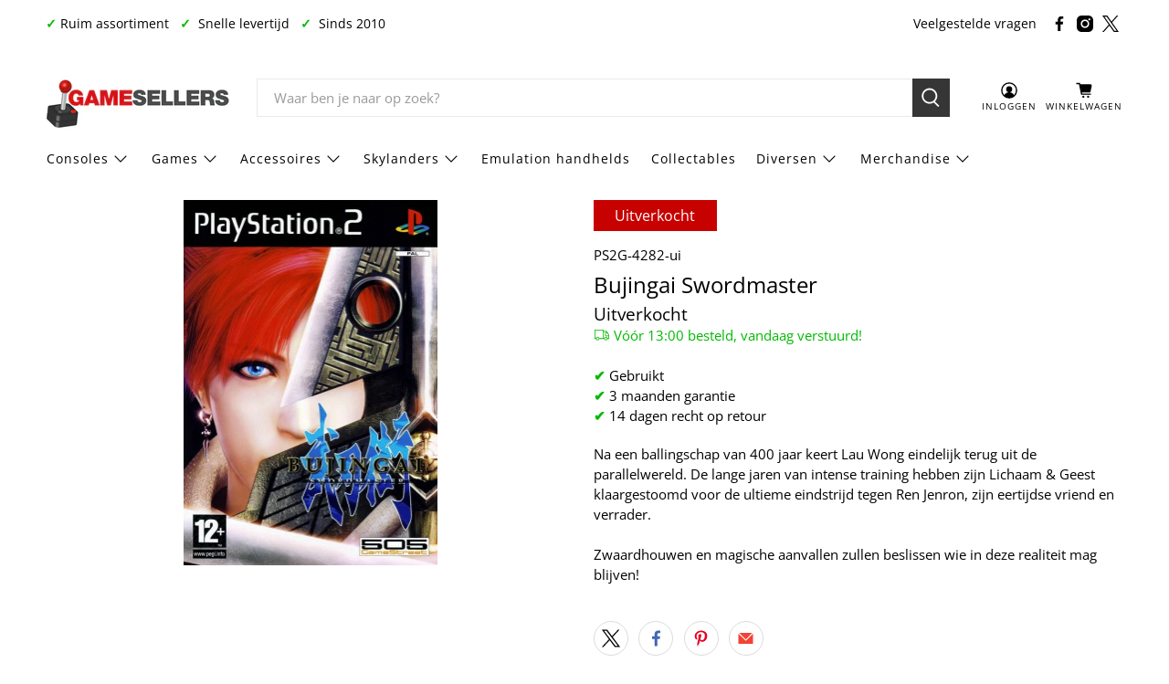

--- FILE ---
content_type: text/html; charset=utf-8
request_url: https://www.gamesellers.nl/products/bujingai-swordmaster
body_size: 56324
content:


 <!doctype html>
<html class="no-js no-touch" lang="nl">
<head> <meta charset="utf-8"> <meta http-equiv="cleartype" content="on"> <meta name="robots" content="index,follow"> <meta name="viewport" content="width=device-width,initial-scale=1"> <meta name="theme-color" content="#ffffff"> <link rel="canonical" href="https://www.gamesellers.nl/products/bujingai-swordmaster"><title>Bujingai Swordmaster - Gamesellers.nl</title> <!-- DNS prefetches --> <link rel="dns-prefetch" href="https://cdn.shopify.com"> <link rel="dns-prefetch" href="https://fonts.shopify.com"> <link rel="dns-prefetch" href="https://monorail-edge.shopifysvc.com"> <link rel="dns-prefetch" href="https://ajax.googleapis.com"> <!-- Preconnects --> <link rel="preconnect" href="https://cdn.shopify.com" crossorigin> <link rel="preconnect" href="https://fonts.shopify.com" crossorigin> <link rel="preconnect" href="https://monorail-edge.shopifysvc.com"> <link rel="preconnect" href="https://ajax.googleapis.com"> <!-- Preloads --> <!-- Preload CSS --> <link rel="preload" href="//www.gamesellers.nl/cdn/shop/t/13/assets/fancybox.css?v=30466120580444283401729598679" as="style"> <link rel="preload" href="//www.gamesellers.nl/cdn/shop/t/13/assets/styles.css?v=180409074870099487221729598860" as="style"> <!-- Preload JS --> <link rel="preload" href="https://ajax.googleapis.com/ajax/libs/jquery/3.6.0/jquery.min.js" as="script"> <link rel="preload" href="//www.gamesellers.nl/cdn/shop/t/13/assets/vendors.js?v=105789364703734492431729598679" as="script"> <link rel="preload" href="//www.gamesellers.nl/cdn/shop/t/13/assets/utilities.js?v=94611970877063082381729598679" as="script"> <link rel="preload" href="//www.gamesellers.nl/cdn/shop/t/13/assets/app.js?v=30281363482671889751729598700" as="script"> <link rel="preload" href="/services/javascripts/currencies.js" as="script"> <link rel="preload" href="//www.gamesellers.nl/cdn/shop/t/13/assets/currencyConversion.js?v=131509219858779596601729598679" as="script"> <!-- CSS for Flex --> <link rel="stylesheet" href="//www.gamesellers.nl/cdn/shop/t/13/assets/fancybox.css?v=30466120580444283401729598679"> <link rel="stylesheet" href="//www.gamesellers.nl/cdn/shop/t/13/assets/styles.css?v=180409074870099487221729598860"> <script>
    window.PXUTheme = window.PXUTheme || {};
    window.PXUTheme.version = '5.2.1';
    window.PXUTheme.name = 'Flex';</script> <script>
    

window.PXUTheme = window.PXUTheme || {};


window.PXUTheme.info = {
  name: 'Flex',
  version: '3.0.0'
}


window.PXUTheme.currency = {};
window.PXUTheme.currency.show_multiple_currencies = null;
window.PXUTheme.currency.presentment_currency = "EUR";
window.PXUTheme.currency.default_currency = "EUR";
window.PXUTheme.currency.display_format = "money_format";
window.PXUTheme.currency.money_format = "€{{amount_with_comma_separator}}";
window.PXUTheme.currency.money_format_no_currency = "€{{amount_with_comma_separator}}";
window.PXUTheme.currency.money_format_currency = "€{{amount_with_comma_separator}} EUR";
window.PXUTheme.currency.native_multi_currency = false;
window.PXUTheme.currency.iso_code = "EUR";
window.PXUTheme.currency.symbol = "€";



window.PXUTheme.allCountryOptionTags = "\u003coption value=\"Netherlands\" data-provinces=\"[]\"\u003eNederland\u003c\/option\u003e\n\u003coption value=\"Belgium\" data-provinces=\"[]\"\u003eBelgië\u003c\/option\u003e\n\u003coption value=\"---\" data-provinces=\"[]\"\u003e---\u003c\/option\u003e\n\u003coption value=\"Afghanistan\" data-provinces=\"[]\"\u003eAfghanistan\u003c\/option\u003e\n\u003coption value=\"Aland Islands\" data-provinces=\"[]\"\u003eÅland\u003c\/option\u003e\n\u003coption value=\"Albania\" data-provinces=\"[]\"\u003eAlbanië\u003c\/option\u003e\n\u003coption value=\"Algeria\" data-provinces=\"[]\"\u003eAlgerije\u003c\/option\u003e\n\u003coption value=\"Andorra\" data-provinces=\"[]\"\u003eAndorra\u003c\/option\u003e\n\u003coption value=\"Angola\" data-provinces=\"[]\"\u003eAngola\u003c\/option\u003e\n\u003coption value=\"Anguilla\" data-provinces=\"[]\"\u003eAnguilla\u003c\/option\u003e\n\u003coption value=\"Antigua And Barbuda\" data-provinces=\"[]\"\u003eAntigua en Barbuda\u003c\/option\u003e\n\u003coption value=\"Argentina\" data-provinces=\"[[\u0026quot;Buenos Aires\u0026quot;,\u0026quot;Buenos Aires\u0026quot;],[\u0026quot;Catamarca\u0026quot;,\u0026quot;Catamarca\u0026quot;],[\u0026quot;Chaco\u0026quot;,\u0026quot;Chaco\u0026quot;],[\u0026quot;Chubut\u0026quot;,\u0026quot;Chubut\u0026quot;],[\u0026quot;Ciudad Autónoma de Buenos Aires\u0026quot;,\u0026quot;Buenos Aires²\u0026quot;],[\u0026quot;Corrientes\u0026quot;,\u0026quot;Corrientes\u0026quot;],[\u0026quot;Córdoba\u0026quot;,\u0026quot;Córdoba\u0026quot;],[\u0026quot;Entre Ríos\u0026quot;,\u0026quot;Entre Ríos\u0026quot;],[\u0026quot;Formosa\u0026quot;,\u0026quot;Formosa\u0026quot;],[\u0026quot;Jujuy\u0026quot;,\u0026quot;Jujuy\u0026quot;],[\u0026quot;La Pampa\u0026quot;,\u0026quot;La Pampa\u0026quot;],[\u0026quot;La Rioja\u0026quot;,\u0026quot;La Rioja\u0026quot;],[\u0026quot;Mendoza\u0026quot;,\u0026quot;Mendoza\u0026quot;],[\u0026quot;Misiones\u0026quot;,\u0026quot;Misiones\u0026quot;],[\u0026quot;Neuquén\u0026quot;,\u0026quot;Neuquén\u0026quot;],[\u0026quot;Río Negro\u0026quot;,\u0026quot;Río Negro\u0026quot;],[\u0026quot;Salta\u0026quot;,\u0026quot;Salta\u0026quot;],[\u0026quot;San Juan\u0026quot;,\u0026quot;San Juan\u0026quot;],[\u0026quot;San Luis\u0026quot;,\u0026quot;San Luis\u0026quot;],[\u0026quot;Santa Cruz\u0026quot;,\u0026quot;Santa Cruz\u0026quot;],[\u0026quot;Santa Fe\u0026quot;,\u0026quot;Santa Fe\u0026quot;],[\u0026quot;Santiago Del Estero\u0026quot;,\u0026quot;Santiago del Estero\u0026quot;],[\u0026quot;Tierra Del Fuego\u0026quot;,\u0026quot;Vuurland, Antarctica en Zuid-Atlantische eilanden\u0026quot;],[\u0026quot;Tucumán\u0026quot;,\u0026quot;Tucumán\u0026quot;]]\"\u003eArgentinië\u003c\/option\u003e\n\u003coption value=\"Armenia\" data-provinces=\"[]\"\u003eArmenië\u003c\/option\u003e\n\u003coption value=\"Aruba\" data-provinces=\"[]\"\u003eAruba\u003c\/option\u003e\n\u003coption value=\"Ascension Island\" data-provinces=\"[]\"\u003eAscension\u003c\/option\u003e\n\u003coption value=\"Australia\" data-provinces=\"[[\u0026quot;Australian Capital Territory\u0026quot;,\u0026quot;Australian Capital Territory\u0026quot;],[\u0026quot;New South Wales\u0026quot;,\u0026quot;Nieuw-Zuid-Wales\u0026quot;],[\u0026quot;Northern Territory\u0026quot;,\u0026quot;Noordelijk Territorium\u0026quot;],[\u0026quot;Queensland\u0026quot;,\u0026quot;Queensland\u0026quot;],[\u0026quot;South Australia\u0026quot;,\u0026quot;Zuid-Australië\u0026quot;],[\u0026quot;Tasmania\u0026quot;,\u0026quot;Tasmanië\u0026quot;],[\u0026quot;Victoria\u0026quot;,\u0026quot;Victoria\u0026quot;],[\u0026quot;Western Australia\u0026quot;,\u0026quot;West-Australië\u0026quot;]]\"\u003eAustralië\u003c\/option\u003e\n\u003coption value=\"Azerbaijan\" data-provinces=\"[]\"\u003eAzerbeidzjan\u003c\/option\u003e\n\u003coption value=\"Bahamas\" data-provinces=\"[]\"\u003eBahama’s\u003c\/option\u003e\n\u003coption value=\"Bahrain\" data-provinces=\"[]\"\u003eBahrein\u003c\/option\u003e\n\u003coption value=\"Bangladesh\" data-provinces=\"[]\"\u003eBangladesh\u003c\/option\u003e\n\u003coption value=\"Barbados\" data-provinces=\"[]\"\u003eBarbados\u003c\/option\u003e\n\u003coption value=\"Belarus\" data-provinces=\"[]\"\u003eBelarus\u003c\/option\u003e\n\u003coption value=\"Belgium\" data-provinces=\"[]\"\u003eBelgië\u003c\/option\u003e\n\u003coption value=\"Belize\" data-provinces=\"[]\"\u003eBelize\u003c\/option\u003e\n\u003coption value=\"Benin\" data-provinces=\"[]\"\u003eBenin\u003c\/option\u003e\n\u003coption value=\"Bermuda\" data-provinces=\"[]\"\u003eBermuda\u003c\/option\u003e\n\u003coption value=\"Bhutan\" data-provinces=\"[]\"\u003eBhutan\u003c\/option\u003e\n\u003coption value=\"Bolivia\" data-provinces=\"[]\"\u003eBolivia\u003c\/option\u003e\n\u003coption value=\"Bosnia And Herzegovina\" data-provinces=\"[]\"\u003eBosnië en Herzegovina\u003c\/option\u003e\n\u003coption value=\"Botswana\" data-provinces=\"[]\"\u003eBotswana\u003c\/option\u003e\n\u003coption value=\"Brazil\" data-provinces=\"[[\u0026quot;Acre\u0026quot;,\u0026quot;Acre\u0026quot;],[\u0026quot;Alagoas\u0026quot;,\u0026quot;Alagoas\u0026quot;],[\u0026quot;Amapá\u0026quot;,\u0026quot;Amapá\u0026quot;],[\u0026quot;Amazonas\u0026quot;,\u0026quot;Amazonas\u0026quot;],[\u0026quot;Bahia\u0026quot;,\u0026quot;Bahia\u0026quot;],[\u0026quot;Ceará\u0026quot;,\u0026quot;Ceará\u0026quot;],[\u0026quot;Distrito Federal\u0026quot;,\u0026quot;Federaal District\u0026quot;],[\u0026quot;Espírito Santo\u0026quot;,\u0026quot;Espírito Santo\u0026quot;],[\u0026quot;Goiás\u0026quot;,\u0026quot;Goiás\u0026quot;],[\u0026quot;Maranhão\u0026quot;,\u0026quot;Maranhão\u0026quot;],[\u0026quot;Mato Grosso\u0026quot;,\u0026quot;Mato Grosso\u0026quot;],[\u0026quot;Mato Grosso do Sul\u0026quot;,\u0026quot;Mato Grosso do Sul\u0026quot;],[\u0026quot;Minas Gerais\u0026quot;,\u0026quot;Minas Gerais\u0026quot;],[\u0026quot;Paraná\u0026quot;,\u0026quot;Paraná\u0026quot;],[\u0026quot;Paraíba\u0026quot;,\u0026quot;Paraíba\u0026quot;],[\u0026quot;Pará\u0026quot;,\u0026quot;Pará\u0026quot;],[\u0026quot;Pernambuco\u0026quot;,\u0026quot;Pernambuco\u0026quot;],[\u0026quot;Piauí\u0026quot;,\u0026quot;Piauí\u0026quot;],[\u0026quot;Rio Grande do Norte\u0026quot;,\u0026quot;Rio Grande do Norte\u0026quot;],[\u0026quot;Rio Grande do Sul\u0026quot;,\u0026quot;Rio Grande do Sul\u0026quot;],[\u0026quot;Rio de Janeiro\u0026quot;,\u0026quot;Rio de Janeiro\u0026quot;],[\u0026quot;Rondônia\u0026quot;,\u0026quot;Rondônia\u0026quot;],[\u0026quot;Roraima\u0026quot;,\u0026quot;Roraima\u0026quot;],[\u0026quot;Santa Catarina\u0026quot;,\u0026quot;Santa Catarina\u0026quot;],[\u0026quot;Sergipe\u0026quot;,\u0026quot;Sergipe\u0026quot;],[\u0026quot;São Paulo\u0026quot;,\u0026quot;São Paulo\u0026quot;],[\u0026quot;Tocantins\u0026quot;,\u0026quot;Tocantins\u0026quot;]]\"\u003eBrazilië\u003c\/option\u003e\n\u003coption value=\"British Indian Ocean Territory\" data-provinces=\"[]\"\u003eBrits Indische Oceaanterritorium\u003c\/option\u003e\n\u003coption value=\"Virgin Islands, British\" data-provinces=\"[]\"\u003eBritse Maagdeneilanden\u003c\/option\u003e\n\u003coption value=\"Brunei\" data-provinces=\"[]\"\u003eBrunei\u003c\/option\u003e\n\u003coption value=\"Bulgaria\" data-provinces=\"[]\"\u003eBulgarije\u003c\/option\u003e\n\u003coption value=\"Burkina Faso\" data-provinces=\"[]\"\u003eBurkina Faso\u003c\/option\u003e\n\u003coption value=\"Burundi\" data-provinces=\"[]\"\u003eBurundi\u003c\/option\u003e\n\u003coption value=\"Cambodia\" data-provinces=\"[]\"\u003eCambodja\u003c\/option\u003e\n\u003coption value=\"Canada\" data-provinces=\"[[\u0026quot;Alberta\u0026quot;,\u0026quot;Alberta\u0026quot;],[\u0026quot;British Columbia\u0026quot;,\u0026quot;Brits-Columbia\u0026quot;],[\u0026quot;Manitoba\u0026quot;,\u0026quot;Manitoba\u0026quot;],[\u0026quot;New Brunswick\u0026quot;,\u0026quot;New Brunswick\u0026quot;],[\u0026quot;Newfoundland and Labrador\u0026quot;,\u0026quot;Newfoundland en Labrador\u0026quot;],[\u0026quot;Northwest Territories\u0026quot;,\u0026quot;Northwest Territories\u0026quot;],[\u0026quot;Nova Scotia\u0026quot;,\u0026quot;Nova Scotia\u0026quot;],[\u0026quot;Nunavut\u0026quot;,\u0026quot;Nunavut\u0026quot;],[\u0026quot;Ontario\u0026quot;,\u0026quot;Ontario\u0026quot;],[\u0026quot;Prince Edward Island\u0026quot;,\u0026quot;Prins Edwardeiland\u0026quot;],[\u0026quot;Quebec\u0026quot;,\u0026quot;Québec\u0026quot;],[\u0026quot;Saskatchewan\u0026quot;,\u0026quot;Saskatchewan\u0026quot;],[\u0026quot;Yukon\u0026quot;,\u0026quot;Yukon\u0026quot;]]\"\u003eCanada\u003c\/option\u003e\n\u003coption value=\"Caribbean Netherlands\" data-provinces=\"[]\"\u003eCaribisch Nederland\u003c\/option\u003e\n\u003coption value=\"Central African Republic\" data-provinces=\"[]\"\u003eCentraal-Afrikaanse Republiek\u003c\/option\u003e\n\u003coption value=\"Chile\" data-provinces=\"[[\u0026quot;Antofagasta\u0026quot;,\u0026quot;Antofagasta\u0026quot;],[\u0026quot;Araucanía\u0026quot;,\u0026quot;Araucanía\u0026quot;],[\u0026quot;Arica and Parinacota\u0026quot;,\u0026quot;Arica y Parinacota\u0026quot;],[\u0026quot;Atacama\u0026quot;,\u0026quot;Atacama\u0026quot;],[\u0026quot;Aysén\u0026quot;,\u0026quot;Aysén del General Carlos Ibáñez del Campo\u0026quot;],[\u0026quot;Biobío\u0026quot;,\u0026quot;Bío-Bío\u0026quot;],[\u0026quot;Coquimbo\u0026quot;,\u0026quot;Coquimbo\u0026quot;],[\u0026quot;Los Lagos\u0026quot;,\u0026quot;Los Lagos\u0026quot;],[\u0026quot;Los Ríos\u0026quot;,\u0026quot;Los Ríos\u0026quot;],[\u0026quot;Magallanes\u0026quot;,\u0026quot;Magallanes y la Antártica Chilena\u0026quot;],[\u0026quot;Maule\u0026quot;,\u0026quot;Maule\u0026quot;],[\u0026quot;O\u0026#39;Higgins\u0026quot;,\u0026quot;Libertador General Bernardo O’Higgins\u0026quot;],[\u0026quot;Santiago\u0026quot;,\u0026quot;Región Metropolitana de Santiago\u0026quot;],[\u0026quot;Tarapacá\u0026quot;,\u0026quot;Tarapacá\u0026quot;],[\u0026quot;Valparaíso\u0026quot;,\u0026quot;Valparaíso\u0026quot;],[\u0026quot;Ñuble\u0026quot;,\u0026quot;Ñuble\u0026quot;]]\"\u003eChili\u003c\/option\u003e\n\u003coption value=\"China\" data-provinces=\"[[\u0026quot;Anhui\u0026quot;,\u0026quot;Anhui\u0026quot;],[\u0026quot;Beijing\u0026quot;,\u0026quot;Peking\u0026quot;],[\u0026quot;Chongqing\u0026quot;,\u0026quot;Chongqing\u0026quot;],[\u0026quot;Fujian\u0026quot;,\u0026quot;Fujian\u0026quot;],[\u0026quot;Gansu\u0026quot;,\u0026quot;Gansu\u0026quot;],[\u0026quot;Guangdong\u0026quot;,\u0026quot;Guangdong\u0026quot;],[\u0026quot;Guangxi\u0026quot;,\u0026quot;Guangxi\u0026quot;],[\u0026quot;Guizhou\u0026quot;,\u0026quot;Guizhou\u0026quot;],[\u0026quot;Hainan\u0026quot;,\u0026quot;Hainan\u0026quot;],[\u0026quot;Hebei\u0026quot;,\u0026quot;Hebei\u0026quot;],[\u0026quot;Heilongjiang\u0026quot;,\u0026quot;Heilongjiang\u0026quot;],[\u0026quot;Henan\u0026quot;,\u0026quot;Henan\u0026quot;],[\u0026quot;Hubei\u0026quot;,\u0026quot;Hubei\u0026quot;],[\u0026quot;Hunan\u0026quot;,\u0026quot;Hunan\u0026quot;],[\u0026quot;Inner Mongolia\u0026quot;,\u0026quot;Binnen-Mongolië\u0026quot;],[\u0026quot;Jiangsu\u0026quot;,\u0026quot;Jiangsu\u0026quot;],[\u0026quot;Jiangxi\u0026quot;,\u0026quot;Jiangxi\u0026quot;],[\u0026quot;Jilin\u0026quot;,\u0026quot;Jilin\u0026quot;],[\u0026quot;Liaoning\u0026quot;,\u0026quot;Liaoning\u0026quot;],[\u0026quot;Ningxia\u0026quot;,\u0026quot;Ningxia\u0026quot;],[\u0026quot;Qinghai\u0026quot;,\u0026quot;Qinghai\u0026quot;],[\u0026quot;Shaanxi\u0026quot;,\u0026quot;Shaanxi\u0026quot;],[\u0026quot;Shandong\u0026quot;,\u0026quot;Shandong\u0026quot;],[\u0026quot;Shanghai\u0026quot;,\u0026quot;Shanghai\u0026quot;],[\u0026quot;Shanxi\u0026quot;,\u0026quot;Shanxi\u0026quot;],[\u0026quot;Sichuan\u0026quot;,\u0026quot;Sichuan\u0026quot;],[\u0026quot;Tianjin\u0026quot;,\u0026quot;Tianjin\u0026quot;],[\u0026quot;Xinjiang\u0026quot;,\u0026quot;Sinkiang\u0026quot;],[\u0026quot;Xizang\u0026quot;,\u0026quot;Tibetaanse Autonome Regio\u0026quot;],[\u0026quot;Yunnan\u0026quot;,\u0026quot;Yunnan\u0026quot;],[\u0026quot;Zhejiang\u0026quot;,\u0026quot;Zhejiang\u0026quot;]]\"\u003eChina\u003c\/option\u003e\n\u003coption value=\"Christmas Island\" data-provinces=\"[]\"\u003eChristmaseiland\u003c\/option\u003e\n\u003coption value=\"Cocos (Keeling) Islands\" data-provinces=\"[]\"\u003eCocoseilanden\u003c\/option\u003e\n\u003coption value=\"Colombia\" data-provinces=\"[[\u0026quot;Amazonas\u0026quot;,\u0026quot;Amazonas\u0026quot;],[\u0026quot;Antioquia\u0026quot;,\u0026quot;Antioquia\u0026quot;],[\u0026quot;Arauca\u0026quot;,\u0026quot;Arauca\u0026quot;],[\u0026quot;Atlántico\u0026quot;,\u0026quot;Atlántico\u0026quot;],[\u0026quot;Bogotá, D.C.\u0026quot;,\u0026quot;Bogota\u0026quot;],[\u0026quot;Bolívar\u0026quot;,\u0026quot;Bolívar\u0026quot;],[\u0026quot;Boyacá\u0026quot;,\u0026quot;Boyacá\u0026quot;],[\u0026quot;Caldas\u0026quot;,\u0026quot;Caldas\u0026quot;],[\u0026quot;Caquetá\u0026quot;,\u0026quot;Caquetá\u0026quot;],[\u0026quot;Casanare\u0026quot;,\u0026quot;Casanare\u0026quot;],[\u0026quot;Cauca\u0026quot;,\u0026quot;Cauca\u0026quot;],[\u0026quot;Cesar\u0026quot;,\u0026quot;Cesar\u0026quot;],[\u0026quot;Chocó\u0026quot;,\u0026quot;Chocó\u0026quot;],[\u0026quot;Cundinamarca\u0026quot;,\u0026quot;Cundinamarca\u0026quot;],[\u0026quot;Córdoba\u0026quot;,\u0026quot;Córdoba\u0026quot;],[\u0026quot;Guainía\u0026quot;,\u0026quot;Guainía\u0026quot;],[\u0026quot;Guaviare\u0026quot;,\u0026quot;Guaviare\u0026quot;],[\u0026quot;Huila\u0026quot;,\u0026quot;Huila\u0026quot;],[\u0026quot;La Guajira\u0026quot;,\u0026quot;La Guajira\u0026quot;],[\u0026quot;Magdalena\u0026quot;,\u0026quot;Magdalena\u0026quot;],[\u0026quot;Meta\u0026quot;,\u0026quot;Meta\u0026quot;],[\u0026quot;Nariño\u0026quot;,\u0026quot;Nariño\u0026quot;],[\u0026quot;Norte de Santander\u0026quot;,\u0026quot;Norte de Santander\u0026quot;],[\u0026quot;Putumayo\u0026quot;,\u0026quot;Putumayo\u0026quot;],[\u0026quot;Quindío\u0026quot;,\u0026quot;Quindío\u0026quot;],[\u0026quot;Risaralda\u0026quot;,\u0026quot;Risaralda\u0026quot;],[\u0026quot;San Andrés, Providencia y Santa Catalina\u0026quot;,\u0026quot;San Andrés en Providencia\u0026quot;],[\u0026quot;Santander\u0026quot;,\u0026quot;Santander\u0026quot;],[\u0026quot;Sucre\u0026quot;,\u0026quot;Sucre\u0026quot;],[\u0026quot;Tolima\u0026quot;,\u0026quot;Tolima\u0026quot;],[\u0026quot;Valle del Cauca\u0026quot;,\u0026quot;Valle del Cauca\u0026quot;],[\u0026quot;Vaupés\u0026quot;,\u0026quot;Vaupés\u0026quot;],[\u0026quot;Vichada\u0026quot;,\u0026quot;Vichada\u0026quot;]]\"\u003eColombia\u003c\/option\u003e\n\u003coption value=\"Comoros\" data-provinces=\"[]\"\u003eComoren\u003c\/option\u003e\n\u003coption value=\"Congo\" data-provinces=\"[]\"\u003eCongo-Brazzaville\u003c\/option\u003e\n\u003coption value=\"Congo, The Democratic Republic Of The\" data-provinces=\"[]\"\u003eCongo-Kinshasa\u003c\/option\u003e\n\u003coption value=\"Cook Islands\" data-provinces=\"[]\"\u003eCookeilanden\u003c\/option\u003e\n\u003coption value=\"Costa Rica\" data-provinces=\"[[\u0026quot;Alajuela\u0026quot;,\u0026quot;Alajuela\u0026quot;],[\u0026quot;Cartago\u0026quot;,\u0026quot;Cartago\u0026quot;],[\u0026quot;Guanacaste\u0026quot;,\u0026quot;Guanacaste\u0026quot;],[\u0026quot;Heredia\u0026quot;,\u0026quot;Heredia\u0026quot;],[\u0026quot;Limón\u0026quot;,\u0026quot;Limón\u0026quot;],[\u0026quot;Puntarenas\u0026quot;,\u0026quot;Puntarenas\u0026quot;],[\u0026quot;San José\u0026quot;,\u0026quot;San José\u0026quot;]]\"\u003eCosta Rica\u003c\/option\u003e\n\u003coption value=\"Curaçao\" data-provinces=\"[]\"\u003eCuraçao\u003c\/option\u003e\n\u003coption value=\"Cyprus\" data-provinces=\"[]\"\u003eCyprus\u003c\/option\u003e\n\u003coption value=\"Denmark\" data-provinces=\"[]\"\u003eDenemarken\u003c\/option\u003e\n\u003coption value=\"Djibouti\" data-provinces=\"[]\"\u003eDjibouti\u003c\/option\u003e\n\u003coption value=\"Dominica\" data-provinces=\"[]\"\u003eDominica\u003c\/option\u003e\n\u003coption value=\"Dominican Republic\" data-provinces=\"[]\"\u003eDominicaanse Republiek\u003c\/option\u003e\n\u003coption value=\"Germany\" data-provinces=\"[]\"\u003eDuitsland\u003c\/option\u003e\n\u003coption value=\"Ecuador\" data-provinces=\"[]\"\u003eEcuador\u003c\/option\u003e\n\u003coption value=\"Egypt\" data-provinces=\"[[\u0026quot;6th of October\u0026quot;,\u0026quot;6 oktober\u0026quot;],[\u0026quot;Al Sharqia\u0026quot;,\u0026quot;Ash Sharqiyah\u0026quot;],[\u0026quot;Alexandria\u0026quot;,\u0026quot;Alexandrië\u0026quot;],[\u0026quot;Aswan\u0026quot;,\u0026quot;Aswan\u0026quot;],[\u0026quot;Asyut\u0026quot;,\u0026quot;Assioet\u0026quot;],[\u0026quot;Beheira\u0026quot;,\u0026quot;Al Buhayrah\u0026quot;],[\u0026quot;Beni Suef\u0026quot;,\u0026quot;Beni Suef\u0026quot;],[\u0026quot;Cairo\u0026quot;,\u0026quot;Caïro\u0026quot;],[\u0026quot;Dakahlia\u0026quot;,\u0026quot;Ad Daqahliyah\u0026quot;],[\u0026quot;Damietta\u0026quot;,\u0026quot;Damietta\u0026quot;],[\u0026quot;Faiyum\u0026quot;,\u0026quot;Fajoem\u0026quot;],[\u0026quot;Gharbia\u0026quot;,\u0026quot;Al Gharbiyah\u0026quot;],[\u0026quot;Giza\u0026quot;,\u0026quot;Gizeh\u0026quot;],[\u0026quot;Helwan\u0026quot;,\u0026quot;Helwan\u0026quot;],[\u0026quot;Ismailia\u0026quot;,\u0026quot;Ismaïlia\u0026quot;],[\u0026quot;Kafr el-Sheikh\u0026quot;,\u0026quot;Kafr el Sheikh\u0026quot;],[\u0026quot;Luxor\u0026quot;,\u0026quot;Luxor\u0026quot;],[\u0026quot;Matrouh\u0026quot;,\u0026quot;Matruh\u0026quot;],[\u0026quot;Minya\u0026quot;,\u0026quot;Minya\u0026quot;],[\u0026quot;Monufia\u0026quot;,\u0026quot;Al Minufiyah\u0026quot;],[\u0026quot;New Valley\u0026quot;,\u0026quot;Nieuwe Vallei\u0026quot;],[\u0026quot;North Sinai\u0026quot;,\u0026quot;Noord-Sinaï\u0026quot;],[\u0026quot;Port Said\u0026quot;,\u0026quot;Port Said\u0026quot;],[\u0026quot;Qalyubia\u0026quot;,\u0026quot;Al Qalyubiyah\u0026quot;],[\u0026quot;Qena\u0026quot;,\u0026quot;Qina\u0026quot;],[\u0026quot;Red Sea\u0026quot;,\u0026quot;Rode Zee\u0026quot;],[\u0026quot;Sohag\u0026quot;,\u0026quot;Suhaj\u0026quot;],[\u0026quot;South Sinai\u0026quot;,\u0026quot;Zuid-Sinaï\u0026quot;],[\u0026quot;Suez\u0026quot;,\u0026quot;Suez\u0026quot;]]\"\u003eEgypte\u003c\/option\u003e\n\u003coption value=\"El Salvador\" data-provinces=\"[[\u0026quot;Ahuachapán\u0026quot;,\u0026quot;Ahuachapán\u0026quot;],[\u0026quot;Cabañas\u0026quot;,\u0026quot;Cabañas\u0026quot;],[\u0026quot;Chalatenango\u0026quot;,\u0026quot;Chalatenango\u0026quot;],[\u0026quot;Cuscatlán\u0026quot;,\u0026quot;Cuscatlán\u0026quot;],[\u0026quot;La Libertad\u0026quot;,\u0026quot;La Libertad\u0026quot;],[\u0026quot;La Paz\u0026quot;,\u0026quot;La Paz\u0026quot;],[\u0026quot;La Unión\u0026quot;,\u0026quot;La Unión\u0026quot;],[\u0026quot;Morazán\u0026quot;,\u0026quot;Morazán\u0026quot;],[\u0026quot;San Miguel\u0026quot;,\u0026quot;San Miguel\u0026quot;],[\u0026quot;San Salvador\u0026quot;,\u0026quot;San Salvador\u0026quot;],[\u0026quot;San Vicente\u0026quot;,\u0026quot;San Vicente\u0026quot;],[\u0026quot;Santa Ana\u0026quot;,\u0026quot;Santa Ana\u0026quot;],[\u0026quot;Sonsonate\u0026quot;,\u0026quot;Sonsonate\u0026quot;],[\u0026quot;Usulután\u0026quot;,\u0026quot;Usulután\u0026quot;]]\"\u003eEl Salvador\u003c\/option\u003e\n\u003coption value=\"Equatorial Guinea\" data-provinces=\"[]\"\u003eEquatoriaal-Guinea\u003c\/option\u003e\n\u003coption value=\"Eritrea\" data-provinces=\"[]\"\u003eEritrea\u003c\/option\u003e\n\u003coption value=\"Estonia\" data-provinces=\"[]\"\u003eEstland\u003c\/option\u003e\n\u003coption value=\"Eswatini\" data-provinces=\"[]\"\u003eEswatini\u003c\/option\u003e\n\u003coption value=\"Ethiopia\" data-provinces=\"[]\"\u003eEthiopië\u003c\/option\u003e\n\u003coption value=\"Faroe Islands\" data-provinces=\"[]\"\u003eFaeröer\u003c\/option\u003e\n\u003coption value=\"Falkland Islands (Malvinas)\" data-provinces=\"[]\"\u003eFalklandeilanden\u003c\/option\u003e\n\u003coption value=\"Fiji\" data-provinces=\"[]\"\u003eFiji\u003c\/option\u003e\n\u003coption value=\"Philippines\" data-provinces=\"[[\u0026quot;Abra\u0026quot;,\u0026quot;Abra\u0026quot;],[\u0026quot;Agusan del Norte\u0026quot;,\u0026quot;Agusan del Norte\u0026quot;],[\u0026quot;Agusan del Sur\u0026quot;,\u0026quot;Agusan del Sur\u0026quot;],[\u0026quot;Aklan\u0026quot;,\u0026quot;Aklan\u0026quot;],[\u0026quot;Albay\u0026quot;,\u0026quot;Albay\u0026quot;],[\u0026quot;Antique\u0026quot;,\u0026quot;Antique\u0026quot;],[\u0026quot;Apayao\u0026quot;,\u0026quot;Apayao\u0026quot;],[\u0026quot;Aurora\u0026quot;,\u0026quot;Aurora\u0026quot;],[\u0026quot;Basilan\u0026quot;,\u0026quot;Basilan\u0026quot;],[\u0026quot;Bataan\u0026quot;,\u0026quot;Bataan\u0026quot;],[\u0026quot;Batanes\u0026quot;,\u0026quot;Batanes\u0026quot;],[\u0026quot;Batangas\u0026quot;,\u0026quot;Batangas\u0026quot;],[\u0026quot;Benguet\u0026quot;,\u0026quot;Benguet\u0026quot;],[\u0026quot;Biliran\u0026quot;,\u0026quot;Biliran\u0026quot;],[\u0026quot;Bohol\u0026quot;,\u0026quot;Bohol\u0026quot;],[\u0026quot;Bukidnon\u0026quot;,\u0026quot;Bukidnon\u0026quot;],[\u0026quot;Bulacan\u0026quot;,\u0026quot;Bulacan\u0026quot;],[\u0026quot;Cagayan\u0026quot;,\u0026quot;Cagayan\u0026quot;],[\u0026quot;Camarines Norte\u0026quot;,\u0026quot;Camarines Norte\u0026quot;],[\u0026quot;Camarines Sur\u0026quot;,\u0026quot;Camarines Sur\u0026quot;],[\u0026quot;Camiguin\u0026quot;,\u0026quot;Camiguin\u0026quot;],[\u0026quot;Capiz\u0026quot;,\u0026quot;Capiz\u0026quot;],[\u0026quot;Catanduanes\u0026quot;,\u0026quot;Catanduanes\u0026quot;],[\u0026quot;Cavite\u0026quot;,\u0026quot;Cavite\u0026quot;],[\u0026quot;Cebu\u0026quot;,\u0026quot;Cebu\u0026quot;],[\u0026quot;Cotabato\u0026quot;,\u0026quot;Cotabato\u0026quot;],[\u0026quot;Davao Occidental\u0026quot;,\u0026quot;Davao Occidental\u0026quot;],[\u0026quot;Davao Oriental\u0026quot;,\u0026quot;Davao Oriental\u0026quot;],[\u0026quot;Davao de Oro\u0026quot;,\u0026quot;Compostela Valley\u0026quot;],[\u0026quot;Davao del Norte\u0026quot;,\u0026quot;Davao del Norte\u0026quot;],[\u0026quot;Davao del Sur\u0026quot;,\u0026quot;Davao del Sur\u0026quot;],[\u0026quot;Dinagat Islands\u0026quot;,\u0026quot;Dinagat Islands\u0026quot;],[\u0026quot;Eastern Samar\u0026quot;,\u0026quot;Eastern Samar\u0026quot;],[\u0026quot;Guimaras\u0026quot;,\u0026quot;Guimaras\u0026quot;],[\u0026quot;Ifugao\u0026quot;,\u0026quot;Ifugao\u0026quot;],[\u0026quot;Ilocos Norte\u0026quot;,\u0026quot;Ilocos Norte\u0026quot;],[\u0026quot;Ilocos Sur\u0026quot;,\u0026quot;Ilocos Sur\u0026quot;],[\u0026quot;Iloilo\u0026quot;,\u0026quot;Iloilo\u0026quot;],[\u0026quot;Isabela\u0026quot;,\u0026quot;Isabela\u0026quot;],[\u0026quot;Kalinga\u0026quot;,\u0026quot;Kalinga\u0026quot;],[\u0026quot;La Union\u0026quot;,\u0026quot;La Union\u0026quot;],[\u0026quot;Laguna\u0026quot;,\u0026quot;Laguna\u0026quot;],[\u0026quot;Lanao del Norte\u0026quot;,\u0026quot;Lanao del Norte\u0026quot;],[\u0026quot;Lanao del Sur\u0026quot;,\u0026quot;Lanao del Sur\u0026quot;],[\u0026quot;Leyte\u0026quot;,\u0026quot;Leyte\u0026quot;],[\u0026quot;Maguindanao\u0026quot;,\u0026quot;Maguindanao\u0026quot;],[\u0026quot;Marinduque\u0026quot;,\u0026quot;Marinduque\u0026quot;],[\u0026quot;Masbate\u0026quot;,\u0026quot;Masbate\u0026quot;],[\u0026quot;Metro Manila\u0026quot;,\u0026quot;National Capital Region\u0026quot;],[\u0026quot;Misamis Occidental\u0026quot;,\u0026quot;Misamis Occidental\u0026quot;],[\u0026quot;Misamis Oriental\u0026quot;,\u0026quot;Misamis Oriental\u0026quot;],[\u0026quot;Mountain Province\u0026quot;,\u0026quot;Mountain Province\u0026quot;],[\u0026quot;Negros Occidental\u0026quot;,\u0026quot;Negros Occidental\u0026quot;],[\u0026quot;Negros Oriental\u0026quot;,\u0026quot;Negros Oriental\u0026quot;],[\u0026quot;Northern Samar\u0026quot;,\u0026quot;Northern Samar\u0026quot;],[\u0026quot;Nueva Ecija\u0026quot;,\u0026quot;Nueva Ecija\u0026quot;],[\u0026quot;Nueva Vizcaya\u0026quot;,\u0026quot;Nueva Vizcaya\u0026quot;],[\u0026quot;Occidental Mindoro\u0026quot;,\u0026quot;Occidental Mindoro\u0026quot;],[\u0026quot;Oriental Mindoro\u0026quot;,\u0026quot;Oriental Mindoro\u0026quot;],[\u0026quot;Palawan\u0026quot;,\u0026quot;Palawan\u0026quot;],[\u0026quot;Pampanga\u0026quot;,\u0026quot;Pampanga\u0026quot;],[\u0026quot;Pangasinan\u0026quot;,\u0026quot;Pangasinan\u0026quot;],[\u0026quot;Quezon\u0026quot;,\u0026quot;Quezon\u0026quot;],[\u0026quot;Quirino\u0026quot;,\u0026quot;Quirino\u0026quot;],[\u0026quot;Rizal\u0026quot;,\u0026quot;Rizal\u0026quot;],[\u0026quot;Romblon\u0026quot;,\u0026quot;Romblon\u0026quot;],[\u0026quot;Samar\u0026quot;,\u0026quot;Samar\u0026quot;],[\u0026quot;Sarangani\u0026quot;,\u0026quot;Sarangani\u0026quot;],[\u0026quot;Siquijor\u0026quot;,\u0026quot;Siquijor\u0026quot;],[\u0026quot;Sorsogon\u0026quot;,\u0026quot;Sorsogon\u0026quot;],[\u0026quot;South Cotabato\u0026quot;,\u0026quot;South Cotabato\u0026quot;],[\u0026quot;Southern Leyte\u0026quot;,\u0026quot;Southern Leyte\u0026quot;],[\u0026quot;Sultan Kudarat\u0026quot;,\u0026quot;Sultan Kudarat\u0026quot;],[\u0026quot;Sulu\u0026quot;,\u0026quot;Sulu\u0026quot;],[\u0026quot;Surigao del Norte\u0026quot;,\u0026quot;Surigao del Norte\u0026quot;],[\u0026quot;Surigao del Sur\u0026quot;,\u0026quot;Surigao del Sur\u0026quot;],[\u0026quot;Tarlac\u0026quot;,\u0026quot;Tarlac\u0026quot;],[\u0026quot;Tawi-Tawi\u0026quot;,\u0026quot;Tawi-Tawi\u0026quot;],[\u0026quot;Zambales\u0026quot;,\u0026quot;Zambales\u0026quot;],[\u0026quot;Zamboanga Sibugay\u0026quot;,\u0026quot;Zamboanga Sibugay\u0026quot;],[\u0026quot;Zamboanga del Norte\u0026quot;,\u0026quot;Zamboanga del Norte\u0026quot;],[\u0026quot;Zamboanga del Sur\u0026quot;,\u0026quot;Zamboanga del Sur\u0026quot;]]\"\u003eFilipijnen\u003c\/option\u003e\n\u003coption value=\"Finland\" data-provinces=\"[]\"\u003eFinland\u003c\/option\u003e\n\u003coption value=\"France\" data-provinces=\"[]\"\u003eFrankrijk\u003c\/option\u003e\n\u003coption value=\"French Guiana\" data-provinces=\"[]\"\u003eFrans-Guyana\u003c\/option\u003e\n\u003coption value=\"French Polynesia\" data-provinces=\"[]\"\u003eFrans-Polynesië\u003c\/option\u003e\n\u003coption value=\"French Southern Territories\" data-provinces=\"[]\"\u003eFranse Gebieden in de zuidelijke Indische Oceaan\u003c\/option\u003e\n\u003coption value=\"Gabon\" data-provinces=\"[]\"\u003eGabon\u003c\/option\u003e\n\u003coption value=\"Gambia\" data-provinces=\"[]\"\u003eGambia\u003c\/option\u003e\n\u003coption value=\"Georgia\" data-provinces=\"[]\"\u003eGeorgië\u003c\/option\u003e\n\u003coption value=\"Ghana\" data-provinces=\"[]\"\u003eGhana\u003c\/option\u003e\n\u003coption value=\"Gibraltar\" data-provinces=\"[]\"\u003eGibraltar\u003c\/option\u003e\n\u003coption value=\"Grenada\" data-provinces=\"[]\"\u003eGrenada\u003c\/option\u003e\n\u003coption value=\"Greece\" data-provinces=\"[]\"\u003eGriekenland\u003c\/option\u003e\n\u003coption value=\"Greenland\" data-provinces=\"[]\"\u003eGroenland\u003c\/option\u003e\n\u003coption value=\"Guadeloupe\" data-provinces=\"[]\"\u003eGuadeloupe\u003c\/option\u003e\n\u003coption value=\"Guatemala\" data-provinces=\"[[\u0026quot;Alta Verapaz\u0026quot;,\u0026quot;Alta Verapaz\u0026quot;],[\u0026quot;Baja Verapaz\u0026quot;,\u0026quot;Baja Verapaz\u0026quot;],[\u0026quot;Chimaltenango\u0026quot;,\u0026quot;Chimaltenango\u0026quot;],[\u0026quot;Chiquimula\u0026quot;,\u0026quot;Chiquimula\u0026quot;],[\u0026quot;El Progreso\u0026quot;,\u0026quot;El Progreso\u0026quot;],[\u0026quot;Escuintla\u0026quot;,\u0026quot;Escuintla\u0026quot;],[\u0026quot;Guatemala\u0026quot;,\u0026quot;Guatemala\u0026quot;],[\u0026quot;Huehuetenango\u0026quot;,\u0026quot;Huehuetenango\u0026quot;],[\u0026quot;Izabal\u0026quot;,\u0026quot;Izabal\u0026quot;],[\u0026quot;Jalapa\u0026quot;,\u0026quot;Jalapa\u0026quot;],[\u0026quot;Jutiapa\u0026quot;,\u0026quot;Jutiapa\u0026quot;],[\u0026quot;Petén\u0026quot;,\u0026quot;Petén\u0026quot;],[\u0026quot;Quetzaltenango\u0026quot;,\u0026quot;Quetzaltenango\u0026quot;],[\u0026quot;Quiché\u0026quot;,\u0026quot;Quiché\u0026quot;],[\u0026quot;Retalhuleu\u0026quot;,\u0026quot;Retalhuleu\u0026quot;],[\u0026quot;Sacatepéquez\u0026quot;,\u0026quot;Sacatepéquez\u0026quot;],[\u0026quot;San Marcos\u0026quot;,\u0026quot;San Marcos\u0026quot;],[\u0026quot;Santa Rosa\u0026quot;,\u0026quot;Santa Rosa\u0026quot;],[\u0026quot;Sololá\u0026quot;,\u0026quot;Sololá\u0026quot;],[\u0026quot;Suchitepéquez\u0026quot;,\u0026quot;Suchitepéquez\u0026quot;],[\u0026quot;Totonicapán\u0026quot;,\u0026quot;Totonicapán\u0026quot;],[\u0026quot;Zacapa\u0026quot;,\u0026quot;Zacapa\u0026quot;]]\"\u003eGuatemala\u003c\/option\u003e\n\u003coption value=\"Guernsey\" data-provinces=\"[]\"\u003eGuernsey\u003c\/option\u003e\n\u003coption value=\"Guinea\" data-provinces=\"[]\"\u003eGuinee\u003c\/option\u003e\n\u003coption value=\"Guinea Bissau\" data-provinces=\"[]\"\u003eGuinee-Bissau\u003c\/option\u003e\n\u003coption value=\"Guyana\" data-provinces=\"[]\"\u003eGuyana\u003c\/option\u003e\n\u003coption value=\"Haiti\" data-provinces=\"[]\"\u003eHaïti\u003c\/option\u003e\n\u003coption value=\"Honduras\" data-provinces=\"[]\"\u003eHonduras\u003c\/option\u003e\n\u003coption value=\"Hungary\" data-provinces=\"[]\"\u003eHongarije\u003c\/option\u003e\n\u003coption value=\"Hong Kong\" data-provinces=\"[[\u0026quot;Hong Kong Island\u0026quot;,\u0026quot;Hong Kong (eiland)\u0026quot;],[\u0026quot;Kowloon\u0026quot;,\u0026quot;Kowloon\u0026quot;],[\u0026quot;New Territories\u0026quot;,\u0026quot;New Territories\u0026quot;]]\"\u003eHongkong SAR van China\u003c\/option\u003e\n\u003coption value=\"Iceland\" data-provinces=\"[]\"\u003eIJsland\u003c\/option\u003e\n\u003coption value=\"Ireland\" data-provinces=\"[[\u0026quot;Carlow\u0026quot;,\u0026quot;County Carlow\u0026quot;],[\u0026quot;Cavan\u0026quot;,\u0026quot;County Cavan\u0026quot;],[\u0026quot;Clare\u0026quot;,\u0026quot;County Clare\u0026quot;],[\u0026quot;Cork\u0026quot;,\u0026quot;County Cork\u0026quot;],[\u0026quot;Donegal\u0026quot;,\u0026quot;County Donegal\u0026quot;],[\u0026quot;Dublin\u0026quot;,\u0026quot;County Dublin\u0026quot;],[\u0026quot;Galway\u0026quot;,\u0026quot;County Galway\u0026quot;],[\u0026quot;Kerry\u0026quot;,\u0026quot;County Kerry\u0026quot;],[\u0026quot;Kildare\u0026quot;,\u0026quot;County Kildare\u0026quot;],[\u0026quot;Kilkenny\u0026quot;,\u0026quot;County Kilkenny\u0026quot;],[\u0026quot;Laois\u0026quot;,\u0026quot;County Laois\u0026quot;],[\u0026quot;Leitrim\u0026quot;,\u0026quot;County Leitrim\u0026quot;],[\u0026quot;Limerick\u0026quot;,\u0026quot;County Limerick\u0026quot;],[\u0026quot;Longford\u0026quot;,\u0026quot;County Longford\u0026quot;],[\u0026quot;Louth\u0026quot;,\u0026quot;County Louth\u0026quot;],[\u0026quot;Mayo\u0026quot;,\u0026quot;County Mayo\u0026quot;],[\u0026quot;Meath\u0026quot;,\u0026quot;County Meath\u0026quot;],[\u0026quot;Monaghan\u0026quot;,\u0026quot;County Monaghan\u0026quot;],[\u0026quot;Offaly\u0026quot;,\u0026quot;County Offaly\u0026quot;],[\u0026quot;Roscommon\u0026quot;,\u0026quot;County Roscommon\u0026quot;],[\u0026quot;Sligo\u0026quot;,\u0026quot;County Sligo\u0026quot;],[\u0026quot;Tipperary\u0026quot;,\u0026quot;County Tipperary\u0026quot;],[\u0026quot;Waterford\u0026quot;,\u0026quot;County Waterford\u0026quot;],[\u0026quot;Westmeath\u0026quot;,\u0026quot;County Westmeath\u0026quot;],[\u0026quot;Wexford\u0026quot;,\u0026quot;County Wexford\u0026quot;],[\u0026quot;Wicklow\u0026quot;,\u0026quot;County Wicklow\u0026quot;]]\"\u003eIerland\u003c\/option\u003e\n\u003coption value=\"India\" data-provinces=\"[[\u0026quot;Andaman and Nicobar Islands\u0026quot;,\u0026quot;Andamanerna och Nikobarerna\u0026quot;],[\u0026quot;Andhra Pradesh\u0026quot;,\u0026quot;Andhra Pradesh\u0026quot;],[\u0026quot;Arunachal Pradesh\u0026quot;,\u0026quot;Arunachal Pradesh\u0026quot;],[\u0026quot;Assam\u0026quot;,\u0026quot;Assam\u0026quot;],[\u0026quot;Bihar\u0026quot;,\u0026quot;Bihar\u0026quot;],[\u0026quot;Chandigarh\u0026quot;,\u0026quot;Chandigarh\u0026quot;],[\u0026quot;Chhattisgarh\u0026quot;,\u0026quot;Chhattisgarh\u0026quot;],[\u0026quot;Dadra and Nagar Haveli\u0026quot;,\u0026quot;Dadra en Nagar Haveli\u0026quot;],[\u0026quot;Daman and Diu\u0026quot;,\u0026quot;Daman en Diu\u0026quot;],[\u0026quot;Delhi\u0026quot;,\u0026quot;Delhi\u0026quot;],[\u0026quot;Goa\u0026quot;,\u0026quot;Goa\u0026quot;],[\u0026quot;Gujarat\u0026quot;,\u0026quot;Gujarat\u0026quot;],[\u0026quot;Haryana\u0026quot;,\u0026quot;Haryana\u0026quot;],[\u0026quot;Himachal Pradesh\u0026quot;,\u0026quot;Himachal Pradesh\u0026quot;],[\u0026quot;Jammu and Kashmir\u0026quot;,\u0026quot;Jammu en Kasjmir\u0026quot;],[\u0026quot;Jharkhand\u0026quot;,\u0026quot;Jharkhand\u0026quot;],[\u0026quot;Karnataka\u0026quot;,\u0026quot;Karnataka\u0026quot;],[\u0026quot;Kerala\u0026quot;,\u0026quot;Kerala\u0026quot;],[\u0026quot;Ladakh\u0026quot;,\u0026quot;Ladakh\u0026quot;],[\u0026quot;Lakshadweep\u0026quot;,\u0026quot;Laccadiven\u0026quot;],[\u0026quot;Madhya Pradesh\u0026quot;,\u0026quot;Madhya Pradesh\u0026quot;],[\u0026quot;Maharashtra\u0026quot;,\u0026quot;Maharashtra\u0026quot;],[\u0026quot;Manipur\u0026quot;,\u0026quot;Manipur\u0026quot;],[\u0026quot;Meghalaya\u0026quot;,\u0026quot;Meghalaya\u0026quot;],[\u0026quot;Mizoram\u0026quot;,\u0026quot;Mizoram\u0026quot;],[\u0026quot;Nagaland\u0026quot;,\u0026quot;Nagaland\u0026quot;],[\u0026quot;Odisha\u0026quot;,\u0026quot;Odisha\u0026quot;],[\u0026quot;Puducherry\u0026quot;,\u0026quot;Puducherry\u0026quot;],[\u0026quot;Punjab\u0026quot;,\u0026quot;Punjab\u0026quot;],[\u0026quot;Rajasthan\u0026quot;,\u0026quot;Rajasthan\u0026quot;],[\u0026quot;Sikkim\u0026quot;,\u0026quot;Sikkim\u0026quot;],[\u0026quot;Tamil Nadu\u0026quot;,\u0026quot;Tamil Nadu\u0026quot;],[\u0026quot;Telangana\u0026quot;,\u0026quot;Telangana\u0026quot;],[\u0026quot;Tripura\u0026quot;,\u0026quot;Tripura\u0026quot;],[\u0026quot;Uttar Pradesh\u0026quot;,\u0026quot;Uttar Pradesh\u0026quot;],[\u0026quot;Uttarakhand\u0026quot;,\u0026quot;Uttarakhand\u0026quot;],[\u0026quot;West Bengal\u0026quot;,\u0026quot;West-Bengalen\u0026quot;]]\"\u003eIndia\u003c\/option\u003e\n\u003coption value=\"Indonesia\" data-provinces=\"[[\u0026quot;Aceh\u0026quot;,\u0026quot;Atjeh\u0026quot;],[\u0026quot;Bali\u0026quot;,\u0026quot;Bali\u0026quot;],[\u0026quot;Bangka Belitung\u0026quot;,\u0026quot;Banka-Billiton\u0026quot;],[\u0026quot;Banten\u0026quot;,\u0026quot;Bantam\u0026quot;],[\u0026quot;Bengkulu\u0026quot;,\u0026quot;Bengkulu\u0026quot;],[\u0026quot;Gorontalo\u0026quot;,\u0026quot;Gorontalo\u0026quot;],[\u0026quot;Jakarta\u0026quot;,\u0026quot;Jakarta\u0026quot;],[\u0026quot;Jambi\u0026quot;,\u0026quot;Jambi\u0026quot;],[\u0026quot;Jawa Barat\u0026quot;,\u0026quot;West-Java\u0026quot;],[\u0026quot;Jawa Tengah\u0026quot;,\u0026quot;Midden-Java\u0026quot;],[\u0026quot;Jawa Timur\u0026quot;,\u0026quot;Oost-Java\u0026quot;],[\u0026quot;Kalimantan Barat\u0026quot;,\u0026quot;West-Kalimantan\u0026quot;],[\u0026quot;Kalimantan Selatan\u0026quot;,\u0026quot;Zuid-Kalimantan\u0026quot;],[\u0026quot;Kalimantan Tengah\u0026quot;,\u0026quot;Midden-Kalimantan\u0026quot;],[\u0026quot;Kalimantan Timur\u0026quot;,\u0026quot;Oost-Kalimantan\u0026quot;],[\u0026quot;Kalimantan Utara\u0026quot;,\u0026quot;Noord-Kalimantan\u0026quot;],[\u0026quot;Kepulauan Riau\u0026quot;,\u0026quot;Riouwarchipel\u0026quot;],[\u0026quot;Lampung\u0026quot;,\u0026quot;Lampung\u0026quot;],[\u0026quot;Maluku\u0026quot;,\u0026quot;Maluku\u0026quot;],[\u0026quot;Maluku Utara\u0026quot;,\u0026quot;Noord-Molukken\u0026quot;],[\u0026quot;North Sumatra\u0026quot;,\u0026quot;Noord-Sumatra\u0026quot;],[\u0026quot;Nusa Tenggara Barat\u0026quot;,\u0026quot;West-Nusa Tenggara\u0026quot;],[\u0026quot;Nusa Tenggara Timur\u0026quot;,\u0026quot;Oost-Nusa Tenggara\u0026quot;],[\u0026quot;Papua\u0026quot;,\u0026quot;Papoea\u0026quot;],[\u0026quot;Papua Barat\u0026quot;,\u0026quot;West-Papoea\u0026quot;],[\u0026quot;Riau\u0026quot;,\u0026quot;Riau\u0026quot;],[\u0026quot;South Sumatra\u0026quot;,\u0026quot;Zuid-Sumatra\u0026quot;],[\u0026quot;Sulawesi Barat\u0026quot;,\u0026quot;West-Celebes\u0026quot;],[\u0026quot;Sulawesi Selatan\u0026quot;,\u0026quot;Zuid-Celebes\u0026quot;],[\u0026quot;Sulawesi Tengah\u0026quot;,\u0026quot;Midden-Celebes\u0026quot;],[\u0026quot;Sulawesi Tenggara\u0026quot;,\u0026quot;Zuidoost-Celebes\u0026quot;],[\u0026quot;Sulawesi Utara\u0026quot;,\u0026quot;Noord-Celebes\u0026quot;],[\u0026quot;West Sumatra\u0026quot;,\u0026quot;West-Sumatra\u0026quot;],[\u0026quot;Yogyakarta\u0026quot;,\u0026quot;Jogjakarta\u0026quot;]]\"\u003eIndonesië\u003c\/option\u003e\n\u003coption value=\"Iraq\" data-provinces=\"[]\"\u003eIrak\u003c\/option\u003e\n\u003coption value=\"Isle Of Man\" data-provinces=\"[]\"\u003eIsle of Man\u003c\/option\u003e\n\u003coption value=\"Israel\" data-provinces=\"[]\"\u003eIsraël\u003c\/option\u003e\n\u003coption value=\"Italy\" data-provinces=\"[[\u0026quot;Agrigento\u0026quot;,\u0026quot;Agrigento\u0026quot;],[\u0026quot;Alessandria\u0026quot;,\u0026quot;Alessandria\u0026quot;],[\u0026quot;Ancona\u0026quot;,\u0026quot;Ancona\u0026quot;],[\u0026quot;Aosta\u0026quot;,\u0026quot;Valle d’Aosta\u0026quot;],[\u0026quot;Arezzo\u0026quot;,\u0026quot;Arezzo\u0026quot;],[\u0026quot;Ascoli Piceno\u0026quot;,\u0026quot;Ascoli Piceno\u0026quot;],[\u0026quot;Asti\u0026quot;,\u0026quot;Asti\u0026quot;],[\u0026quot;Avellino\u0026quot;,\u0026quot;Avellino\u0026quot;],[\u0026quot;Bari\u0026quot;,\u0026quot;Bari\u0026quot;],[\u0026quot;Barletta-Andria-Trani\u0026quot;,\u0026quot;Barletta-Andria-Trani\u0026quot;],[\u0026quot;Belluno\u0026quot;,\u0026quot;Belluno\u0026quot;],[\u0026quot;Benevento\u0026quot;,\u0026quot;Benevento\u0026quot;],[\u0026quot;Bergamo\u0026quot;,\u0026quot;Bergamo\u0026quot;],[\u0026quot;Biella\u0026quot;,\u0026quot;Biella\u0026quot;],[\u0026quot;Bologna\u0026quot;,\u0026quot;Bologna\u0026quot;],[\u0026quot;Bolzano\u0026quot;,\u0026quot;Zuid-Tirol\u0026quot;],[\u0026quot;Brescia\u0026quot;,\u0026quot;Brescia\u0026quot;],[\u0026quot;Brindisi\u0026quot;,\u0026quot;Brindisi\u0026quot;],[\u0026quot;Cagliari\u0026quot;,\u0026quot;Cagliari\u0026quot;],[\u0026quot;Caltanissetta\u0026quot;,\u0026quot;Caltanissetta\u0026quot;],[\u0026quot;Campobasso\u0026quot;,\u0026quot;Campobasso\u0026quot;],[\u0026quot;Carbonia-Iglesias\u0026quot;,\u0026quot;Carbonia-Iglesias\u0026quot;],[\u0026quot;Caserta\u0026quot;,\u0026quot;Caserta\u0026quot;],[\u0026quot;Catania\u0026quot;,\u0026quot;Catania\u0026quot;],[\u0026quot;Catanzaro\u0026quot;,\u0026quot;Catanzaro\u0026quot;],[\u0026quot;Chieti\u0026quot;,\u0026quot;Chieti\u0026quot;],[\u0026quot;Como\u0026quot;,\u0026quot;Como\u0026quot;],[\u0026quot;Cosenza\u0026quot;,\u0026quot;Cosenza\u0026quot;],[\u0026quot;Cremona\u0026quot;,\u0026quot;Cremona\u0026quot;],[\u0026quot;Crotone\u0026quot;,\u0026quot;Crotone\u0026quot;],[\u0026quot;Cuneo\u0026quot;,\u0026quot;Cuneo\u0026quot;],[\u0026quot;Enna\u0026quot;,\u0026quot;Enna\u0026quot;],[\u0026quot;Fermo\u0026quot;,\u0026quot;Fermo\u0026quot;],[\u0026quot;Ferrara\u0026quot;,\u0026quot;Ferrara\u0026quot;],[\u0026quot;Firenze\u0026quot;,\u0026quot;Florence\u0026quot;],[\u0026quot;Foggia\u0026quot;,\u0026quot;Foggia\u0026quot;],[\u0026quot;Forlì-Cesena\u0026quot;,\u0026quot;Forlì-Cesena\u0026quot;],[\u0026quot;Frosinone\u0026quot;,\u0026quot;Frosinone\u0026quot;],[\u0026quot;Genova\u0026quot;,\u0026quot;Genua\u0026quot;],[\u0026quot;Gorizia\u0026quot;,\u0026quot;Gorizia\u0026quot;],[\u0026quot;Grosseto\u0026quot;,\u0026quot;Grosseto\u0026quot;],[\u0026quot;Imperia\u0026quot;,\u0026quot;Imperia\u0026quot;],[\u0026quot;Isernia\u0026quot;,\u0026quot;Isernia\u0026quot;],[\u0026quot;L\u0026#39;Aquila\u0026quot;,\u0026quot;L’Aquila\u0026quot;],[\u0026quot;La Spezia\u0026quot;,\u0026quot;La Spezia\u0026quot;],[\u0026quot;Latina\u0026quot;,\u0026quot;Latina\u0026quot;],[\u0026quot;Lecce\u0026quot;,\u0026quot;Lecce\u0026quot;],[\u0026quot;Lecco\u0026quot;,\u0026quot;Lecco\u0026quot;],[\u0026quot;Livorno\u0026quot;,\u0026quot;Livorno\u0026quot;],[\u0026quot;Lodi\u0026quot;,\u0026quot;Lodi\u0026quot;],[\u0026quot;Lucca\u0026quot;,\u0026quot;Lucca\u0026quot;],[\u0026quot;Macerata\u0026quot;,\u0026quot;Macerata\u0026quot;],[\u0026quot;Mantova\u0026quot;,\u0026quot;Mantua\u0026quot;],[\u0026quot;Massa-Carrara\u0026quot;,\u0026quot;Massa-Carrara\u0026quot;],[\u0026quot;Matera\u0026quot;,\u0026quot;Matera\u0026quot;],[\u0026quot;Medio Campidano\u0026quot;,\u0026quot;Medio Campidano\u0026quot;],[\u0026quot;Messina\u0026quot;,\u0026quot;Messina\u0026quot;],[\u0026quot;Milano\u0026quot;,\u0026quot;Milaan\u0026quot;],[\u0026quot;Modena\u0026quot;,\u0026quot;Modena\u0026quot;],[\u0026quot;Monza e Brianza\u0026quot;,\u0026quot;Monza e Brianza\u0026quot;],[\u0026quot;Napoli\u0026quot;,\u0026quot;Napels\u0026quot;],[\u0026quot;Novara\u0026quot;,\u0026quot;Novara\u0026quot;],[\u0026quot;Nuoro\u0026quot;,\u0026quot;Nuoro\u0026quot;],[\u0026quot;Ogliastra\u0026quot;,\u0026quot;Ogliastra\u0026quot;],[\u0026quot;Olbia-Tempio\u0026quot;,\u0026quot;Olbia-Tempio\u0026quot;],[\u0026quot;Oristano\u0026quot;,\u0026quot;Oristano\u0026quot;],[\u0026quot;Padova\u0026quot;,\u0026quot;Padua\u0026quot;],[\u0026quot;Palermo\u0026quot;,\u0026quot;Palermo\u0026quot;],[\u0026quot;Parma\u0026quot;,\u0026quot;Parma\u0026quot;],[\u0026quot;Pavia\u0026quot;,\u0026quot;Pavia\u0026quot;],[\u0026quot;Perugia\u0026quot;,\u0026quot;Perugia\u0026quot;],[\u0026quot;Pesaro e Urbino\u0026quot;,\u0026quot;Pesaro e Urbino\u0026quot;],[\u0026quot;Pescara\u0026quot;,\u0026quot;Pescara\u0026quot;],[\u0026quot;Piacenza\u0026quot;,\u0026quot;Piacenza\u0026quot;],[\u0026quot;Pisa\u0026quot;,\u0026quot;Pisa\u0026quot;],[\u0026quot;Pistoia\u0026quot;,\u0026quot;Pistoia\u0026quot;],[\u0026quot;Pordenone\u0026quot;,\u0026quot;Pordenone\u0026quot;],[\u0026quot;Potenza\u0026quot;,\u0026quot;Potenza\u0026quot;],[\u0026quot;Prato\u0026quot;,\u0026quot;Prato\u0026quot;],[\u0026quot;Ragusa\u0026quot;,\u0026quot;Ragusa\u0026quot;],[\u0026quot;Ravenna\u0026quot;,\u0026quot;Ravenna\u0026quot;],[\u0026quot;Reggio Calabria\u0026quot;,\u0026quot;Reggio Calabria\u0026quot;],[\u0026quot;Reggio Emilia\u0026quot;,\u0026quot;Reggio Emilia\u0026quot;],[\u0026quot;Rieti\u0026quot;,\u0026quot;Rieti\u0026quot;],[\u0026quot;Rimini\u0026quot;,\u0026quot;Rimini\u0026quot;],[\u0026quot;Roma\u0026quot;,\u0026quot;Rome\u0026quot;],[\u0026quot;Rovigo\u0026quot;,\u0026quot;Rovigo\u0026quot;],[\u0026quot;Salerno\u0026quot;,\u0026quot;Salerno\u0026quot;],[\u0026quot;Sassari\u0026quot;,\u0026quot;Sassari\u0026quot;],[\u0026quot;Savona\u0026quot;,\u0026quot;Savona\u0026quot;],[\u0026quot;Siena\u0026quot;,\u0026quot;Siena\u0026quot;],[\u0026quot;Siracusa\u0026quot;,\u0026quot;Syracuse\u0026quot;],[\u0026quot;Sondrio\u0026quot;,\u0026quot;Sondrio\u0026quot;],[\u0026quot;Taranto\u0026quot;,\u0026quot;Tarente\u0026quot;],[\u0026quot;Teramo\u0026quot;,\u0026quot;Teramo\u0026quot;],[\u0026quot;Terni\u0026quot;,\u0026quot;Terni\u0026quot;],[\u0026quot;Torino\u0026quot;,\u0026quot;Turijn\u0026quot;],[\u0026quot;Trapani\u0026quot;,\u0026quot;Trapani\u0026quot;],[\u0026quot;Trento\u0026quot;,\u0026quot;Trente\u0026quot;],[\u0026quot;Treviso\u0026quot;,\u0026quot;Treviso\u0026quot;],[\u0026quot;Trieste\u0026quot;,\u0026quot;Triëst\u0026quot;],[\u0026quot;Udine\u0026quot;,\u0026quot;Udine\u0026quot;],[\u0026quot;Varese\u0026quot;,\u0026quot;Varese\u0026quot;],[\u0026quot;Venezia\u0026quot;,\u0026quot;Venetië\u0026quot;],[\u0026quot;Verbano-Cusio-Ossola\u0026quot;,\u0026quot;Verbano-Cusio-Ossola\u0026quot;],[\u0026quot;Vercelli\u0026quot;,\u0026quot;Vercelli\u0026quot;],[\u0026quot;Verona\u0026quot;,\u0026quot;Verona\u0026quot;],[\u0026quot;Vibo Valentia\u0026quot;,\u0026quot;Vibo Valentia\u0026quot;],[\u0026quot;Vicenza\u0026quot;,\u0026quot;Vicenza\u0026quot;],[\u0026quot;Viterbo\u0026quot;,\u0026quot;Viterbo\u0026quot;]]\"\u003eItalië\u003c\/option\u003e\n\u003coption value=\"Côte d'Ivoire\" data-provinces=\"[]\"\u003eIvoorkust\u003c\/option\u003e\n\u003coption value=\"Jamaica\" data-provinces=\"[]\"\u003eJamaica\u003c\/option\u003e\n\u003coption value=\"Japan\" data-provinces=\"[[\u0026quot;Aichi\u0026quot;,\u0026quot;Aichi\u0026quot;],[\u0026quot;Akita\u0026quot;,\u0026quot;Akita\u0026quot;],[\u0026quot;Aomori\u0026quot;,\u0026quot;Aomori\u0026quot;],[\u0026quot;Chiba\u0026quot;,\u0026quot;Chiba\u0026quot;],[\u0026quot;Ehime\u0026quot;,\u0026quot;Ehime\u0026quot;],[\u0026quot;Fukui\u0026quot;,\u0026quot;Fukui\u0026quot;],[\u0026quot;Fukuoka\u0026quot;,\u0026quot;Fukuoka\u0026quot;],[\u0026quot;Fukushima\u0026quot;,\u0026quot;Fukushima\u0026quot;],[\u0026quot;Gifu\u0026quot;,\u0026quot;Gifu\u0026quot;],[\u0026quot;Gunma\u0026quot;,\u0026quot;Gunma\u0026quot;],[\u0026quot;Hiroshima\u0026quot;,\u0026quot;Hiroshima\u0026quot;],[\u0026quot;Hokkaidō\u0026quot;,\u0026quot;Prefectuur Hokkaidō\u0026quot;],[\u0026quot;Hyōgo\u0026quot;,\u0026quot;Hyogo\u0026quot;],[\u0026quot;Ibaraki\u0026quot;,\u0026quot;Ibaraki\u0026quot;],[\u0026quot;Ishikawa\u0026quot;,\u0026quot;Ishikawa\u0026quot;],[\u0026quot;Iwate\u0026quot;,\u0026quot;Iwate\u0026quot;],[\u0026quot;Kagawa\u0026quot;,\u0026quot;Kagawa\u0026quot;],[\u0026quot;Kagoshima\u0026quot;,\u0026quot;Kagoshima\u0026quot;],[\u0026quot;Kanagawa\u0026quot;,\u0026quot;Kanagawa\u0026quot;],[\u0026quot;Kumamoto\u0026quot;,\u0026quot;Kumamoto\u0026quot;],[\u0026quot;Kyōto\u0026quot;,\u0026quot;Kioto\u0026quot;],[\u0026quot;Kōchi\u0026quot;,\u0026quot;Kochi\u0026quot;],[\u0026quot;Mie\u0026quot;,\u0026quot;Mie\u0026quot;],[\u0026quot;Miyagi\u0026quot;,\u0026quot;Miyagi\u0026quot;],[\u0026quot;Miyazaki\u0026quot;,\u0026quot;Miyazaki\u0026quot;],[\u0026quot;Nagano\u0026quot;,\u0026quot;Nagano\u0026quot;],[\u0026quot;Nagasaki\u0026quot;,\u0026quot;Nagasaki\u0026quot;],[\u0026quot;Nara\u0026quot;,\u0026quot;Nara\u0026quot;],[\u0026quot;Niigata\u0026quot;,\u0026quot;Niigata\u0026quot;],[\u0026quot;Okayama\u0026quot;,\u0026quot;Okayama\u0026quot;],[\u0026quot;Okinawa\u0026quot;,\u0026quot;Okinawa\u0026quot;],[\u0026quot;Saga\u0026quot;,\u0026quot;Saga\u0026quot;],[\u0026quot;Saitama\u0026quot;,\u0026quot;Saitama\u0026quot;],[\u0026quot;Shiga\u0026quot;,\u0026quot;Shiga\u0026quot;],[\u0026quot;Shimane\u0026quot;,\u0026quot;Shimane\u0026quot;],[\u0026quot;Shizuoka\u0026quot;,\u0026quot;Shizuoka\u0026quot;],[\u0026quot;Tochigi\u0026quot;,\u0026quot;Tochigi\u0026quot;],[\u0026quot;Tokushima\u0026quot;,\u0026quot;Tokushima\u0026quot;],[\u0026quot;Tottori\u0026quot;,\u0026quot;Tottori\u0026quot;],[\u0026quot;Toyama\u0026quot;,\u0026quot;Toyama\u0026quot;],[\u0026quot;Tōkyō\u0026quot;,\u0026quot;Tokio\u0026quot;],[\u0026quot;Wakayama\u0026quot;,\u0026quot;Wakayama\u0026quot;],[\u0026quot;Yamagata\u0026quot;,\u0026quot;Yamagata\u0026quot;],[\u0026quot;Yamaguchi\u0026quot;,\u0026quot;Yamaguchi\u0026quot;],[\u0026quot;Yamanashi\u0026quot;,\u0026quot;Yamanashi\u0026quot;],[\u0026quot;Ōita\u0026quot;,\u0026quot;Oita\u0026quot;],[\u0026quot;Ōsaka\u0026quot;,\u0026quot;Osaka\u0026quot;]]\"\u003eJapan\u003c\/option\u003e\n\u003coption value=\"Yemen\" data-provinces=\"[]\"\u003eJemen\u003c\/option\u003e\n\u003coption value=\"Jersey\" data-provinces=\"[]\"\u003eJersey\u003c\/option\u003e\n\u003coption value=\"Jordan\" data-provinces=\"[]\"\u003eJordanië\u003c\/option\u003e\n\u003coption value=\"Cayman Islands\" data-provinces=\"[]\"\u003eKaaimaneilanden\u003c\/option\u003e\n\u003coption value=\"Cape Verde\" data-provinces=\"[]\"\u003eKaapverdië\u003c\/option\u003e\n\u003coption value=\"Republic of Cameroon\" data-provinces=\"[]\"\u003eKameroen\u003c\/option\u003e\n\u003coption value=\"Kazakhstan\" data-provinces=\"[]\"\u003eKazachstan\u003c\/option\u003e\n\u003coption value=\"Kenya\" data-provinces=\"[]\"\u003eKenia\u003c\/option\u003e\n\u003coption value=\"Kyrgyzstan\" data-provinces=\"[]\"\u003eKirgizië\u003c\/option\u003e\n\u003coption value=\"Kiribati\" data-provinces=\"[]\"\u003eKiribati\u003c\/option\u003e\n\u003coption value=\"United States Minor Outlying Islands\" data-provinces=\"[]\"\u003eKleine afgelegen eilanden van de Verenigde Staten\u003c\/option\u003e\n\u003coption value=\"Kuwait\" data-provinces=\"[[\u0026quot;Al Ahmadi\u0026quot;,\u0026quot;Ahmadi\u0026quot;],[\u0026quot;Al Asimah\u0026quot;,\u0026quot;Al-Asimah\u0026quot;],[\u0026quot;Al Farwaniyah\u0026quot;,\u0026quot;Farwaniya\u0026quot;],[\u0026quot;Al Jahra\u0026quot;,\u0026quot;Jahra\u0026quot;],[\u0026quot;Hawalli\u0026quot;,\u0026quot;Hawalli\u0026quot;],[\u0026quot;Mubarak Al-Kabeer\u0026quot;,\u0026quot;Mubarak Al-Kabier\u0026quot;]]\"\u003eKoeweit\u003c\/option\u003e\n\u003coption value=\"Kosovo\" data-provinces=\"[]\"\u003eKosovo\u003c\/option\u003e\n\u003coption value=\"Croatia\" data-provinces=\"[]\"\u003eKroatië\u003c\/option\u003e\n\u003coption value=\"Lao People's Democratic Republic\" data-provinces=\"[]\"\u003eLaos\u003c\/option\u003e\n\u003coption value=\"Lesotho\" data-provinces=\"[]\"\u003eLesotho\u003c\/option\u003e\n\u003coption value=\"Latvia\" data-provinces=\"[]\"\u003eLetland\u003c\/option\u003e\n\u003coption value=\"Lebanon\" data-provinces=\"[]\"\u003eLibanon\u003c\/option\u003e\n\u003coption value=\"Liberia\" data-provinces=\"[]\"\u003eLiberia\u003c\/option\u003e\n\u003coption value=\"Libyan Arab Jamahiriya\" data-provinces=\"[]\"\u003eLibië\u003c\/option\u003e\n\u003coption value=\"Liechtenstein\" data-provinces=\"[]\"\u003eLiechtenstein\u003c\/option\u003e\n\u003coption value=\"Lithuania\" data-provinces=\"[]\"\u003eLitouwen\u003c\/option\u003e\n\u003coption value=\"Luxembourg\" data-provinces=\"[]\"\u003eLuxemburg\u003c\/option\u003e\n\u003coption value=\"Macao\" data-provinces=\"[]\"\u003eMacau SAR van China\u003c\/option\u003e\n\u003coption value=\"Madagascar\" data-provinces=\"[]\"\u003eMadagaskar\u003c\/option\u003e\n\u003coption value=\"Malawi\" data-provinces=\"[]\"\u003eMalawi\u003c\/option\u003e\n\u003coption value=\"Maldives\" data-provinces=\"[]\"\u003eMaldiven\u003c\/option\u003e\n\u003coption value=\"Malaysia\" data-provinces=\"[[\u0026quot;Johor\u0026quot;,\u0026quot;Johor\u0026quot;],[\u0026quot;Kedah\u0026quot;,\u0026quot;Kedah\u0026quot;],[\u0026quot;Kelantan\u0026quot;,\u0026quot;Kelantan\u0026quot;],[\u0026quot;Kuala Lumpur\u0026quot;,\u0026quot;Kuala Lumpur\u0026quot;],[\u0026quot;Labuan\u0026quot;,\u0026quot;Labuan\u0026quot;],[\u0026quot;Melaka\u0026quot;,\u0026quot;Malakka\u0026quot;],[\u0026quot;Negeri Sembilan\u0026quot;,\u0026quot;Negeri Sembilan\u0026quot;],[\u0026quot;Pahang\u0026quot;,\u0026quot;Pahang\u0026quot;],[\u0026quot;Penang\u0026quot;,\u0026quot;Penang\u0026quot;],[\u0026quot;Perak\u0026quot;,\u0026quot;Perak\u0026quot;],[\u0026quot;Perlis\u0026quot;,\u0026quot;Perlis\u0026quot;],[\u0026quot;Putrajaya\u0026quot;,\u0026quot;Putrajaya\u0026quot;],[\u0026quot;Sabah\u0026quot;,\u0026quot;Sabah\u0026quot;],[\u0026quot;Sarawak\u0026quot;,\u0026quot;Sarawak\u0026quot;],[\u0026quot;Selangor\u0026quot;,\u0026quot;Selangor\u0026quot;],[\u0026quot;Terengganu\u0026quot;,\u0026quot;Terengganu\u0026quot;]]\"\u003eMaleisië\u003c\/option\u003e\n\u003coption value=\"Mali\" data-provinces=\"[]\"\u003eMali\u003c\/option\u003e\n\u003coption value=\"Malta\" data-provinces=\"[]\"\u003eMalta\u003c\/option\u003e\n\u003coption value=\"Morocco\" data-provinces=\"[]\"\u003eMarokko\u003c\/option\u003e\n\u003coption value=\"Martinique\" data-provinces=\"[]\"\u003eMartinique\u003c\/option\u003e\n\u003coption value=\"Mauritania\" data-provinces=\"[]\"\u003eMauritanië\u003c\/option\u003e\n\u003coption value=\"Mauritius\" data-provinces=\"[]\"\u003eMauritius\u003c\/option\u003e\n\u003coption value=\"Mayotte\" data-provinces=\"[]\"\u003eMayotte\u003c\/option\u003e\n\u003coption value=\"Mexico\" data-provinces=\"[[\u0026quot;Aguascalientes\u0026quot;,\u0026quot;Aguascalientes\u0026quot;],[\u0026quot;Baja California\u0026quot;,\u0026quot;Baja California\u0026quot;],[\u0026quot;Baja California Sur\u0026quot;,\u0026quot;Baja California Sur\u0026quot;],[\u0026quot;Campeche\u0026quot;,\u0026quot;Campeche\u0026quot;],[\u0026quot;Chiapas\u0026quot;,\u0026quot;Chiapas\u0026quot;],[\u0026quot;Chihuahua\u0026quot;,\u0026quot;Chihuahua\u0026quot;],[\u0026quot;Ciudad de México\u0026quot;,\u0026quot;Mexico-Stad\u0026quot;],[\u0026quot;Coahuila\u0026quot;,\u0026quot;Coahuila de Zaragoza\u0026quot;],[\u0026quot;Colima\u0026quot;,\u0026quot;Colima\u0026quot;],[\u0026quot;Durango\u0026quot;,\u0026quot;Durango\u0026quot;],[\u0026quot;Guanajuato\u0026quot;,\u0026quot;Guanajuato\u0026quot;],[\u0026quot;Guerrero\u0026quot;,\u0026quot;Guerrero\u0026quot;],[\u0026quot;Hidalgo\u0026quot;,\u0026quot;Hidalgo\u0026quot;],[\u0026quot;Jalisco\u0026quot;,\u0026quot;Jalisco\u0026quot;],[\u0026quot;Michoacán\u0026quot;,\u0026quot;Michoacán de Ocampo\u0026quot;],[\u0026quot;Morelos\u0026quot;,\u0026quot;Morelos\u0026quot;],[\u0026quot;México\u0026quot;,\u0026quot;Mexico\u0026quot;],[\u0026quot;Nayarit\u0026quot;,\u0026quot;Nayarit\u0026quot;],[\u0026quot;Nuevo León\u0026quot;,\u0026quot;Nuevo León\u0026quot;],[\u0026quot;Oaxaca\u0026quot;,\u0026quot;Oaxaca\u0026quot;],[\u0026quot;Puebla\u0026quot;,\u0026quot;Puebla\u0026quot;],[\u0026quot;Querétaro\u0026quot;,\u0026quot;Querétaro de Arteaga\u0026quot;],[\u0026quot;Quintana Roo\u0026quot;,\u0026quot;Quintana Roo\u0026quot;],[\u0026quot;San Luis Potosí\u0026quot;,\u0026quot;San Luis Potosí\u0026quot;],[\u0026quot;Sinaloa\u0026quot;,\u0026quot;Sinaloa\u0026quot;],[\u0026quot;Sonora\u0026quot;,\u0026quot;Sonora\u0026quot;],[\u0026quot;Tabasco\u0026quot;,\u0026quot;Tabasco\u0026quot;],[\u0026quot;Tamaulipas\u0026quot;,\u0026quot;Tamaulipas\u0026quot;],[\u0026quot;Tlaxcala\u0026quot;,\u0026quot;Tlaxcala\u0026quot;],[\u0026quot;Veracruz\u0026quot;,\u0026quot;Veracruz de Ignacio de la Llave\u0026quot;],[\u0026quot;Yucatán\u0026quot;,\u0026quot;Yucatán\u0026quot;],[\u0026quot;Zacatecas\u0026quot;,\u0026quot;Zacatecas\u0026quot;]]\"\u003eMexico\u003c\/option\u003e\n\u003coption value=\"Moldova, Republic of\" data-provinces=\"[]\"\u003eMoldavië\u003c\/option\u003e\n\u003coption value=\"Monaco\" data-provinces=\"[]\"\u003eMonaco\u003c\/option\u003e\n\u003coption value=\"Mongolia\" data-provinces=\"[]\"\u003eMongolië\u003c\/option\u003e\n\u003coption value=\"Montenegro\" data-provinces=\"[]\"\u003eMontenegro\u003c\/option\u003e\n\u003coption value=\"Montserrat\" data-provinces=\"[]\"\u003eMontserrat\u003c\/option\u003e\n\u003coption value=\"Mozambique\" data-provinces=\"[]\"\u003eMozambique\u003c\/option\u003e\n\u003coption value=\"Myanmar\" data-provinces=\"[]\"\u003eMyanmar (Birma)\u003c\/option\u003e\n\u003coption value=\"Namibia\" data-provinces=\"[]\"\u003eNamibië\u003c\/option\u003e\n\u003coption value=\"Nauru\" data-provinces=\"[]\"\u003eNauru\u003c\/option\u003e\n\u003coption value=\"Netherlands\" data-provinces=\"[]\"\u003eNederland\u003c\/option\u003e\n\u003coption value=\"Nepal\" data-provinces=\"[]\"\u003eNepal\u003c\/option\u003e\n\u003coption value=\"Nicaragua\" data-provinces=\"[]\"\u003eNicaragua\u003c\/option\u003e\n\u003coption value=\"New Caledonia\" data-provinces=\"[]\"\u003eNieuw-Caledonië\u003c\/option\u003e\n\u003coption value=\"New Zealand\" data-provinces=\"[[\u0026quot;Auckland\u0026quot;,\u0026quot;Auckland\u0026quot;],[\u0026quot;Bay of Plenty\u0026quot;,\u0026quot;Bay of Plenty\u0026quot;],[\u0026quot;Canterbury\u0026quot;,\u0026quot;Canterbury\u0026quot;],[\u0026quot;Chatham Islands\u0026quot;,\u0026quot;Chathameilanden\u0026quot;],[\u0026quot;Gisborne\u0026quot;,\u0026quot;Gisborne\u0026quot;],[\u0026quot;Hawke\u0026#39;s Bay\u0026quot;,\u0026quot;Hawke’s Bay\u0026quot;],[\u0026quot;Manawatu-Wanganui\u0026quot;,\u0026quot;Manawatu-Wanganui\u0026quot;],[\u0026quot;Marlborough\u0026quot;,\u0026quot;Marlborough\u0026quot;],[\u0026quot;Nelson\u0026quot;,\u0026quot;Nelson\u0026quot;],[\u0026quot;Northland\u0026quot;,\u0026quot;Northland\u0026quot;],[\u0026quot;Otago\u0026quot;,\u0026quot;Otago\u0026quot;],[\u0026quot;Southland\u0026quot;,\u0026quot;Southland\u0026quot;],[\u0026quot;Taranaki\u0026quot;,\u0026quot;Taranaki\u0026quot;],[\u0026quot;Tasman\u0026quot;,\u0026quot;Tasman\u0026quot;],[\u0026quot;Waikato\u0026quot;,\u0026quot;Waikato\u0026quot;],[\u0026quot;Wellington\u0026quot;,\u0026quot;Wellington\u0026quot;],[\u0026quot;West Coast\u0026quot;,\u0026quot;West Coast\u0026quot;]]\"\u003eNieuw-Zeeland\u003c\/option\u003e\n\u003coption value=\"Niger\" data-provinces=\"[]\"\u003eNiger\u003c\/option\u003e\n\u003coption value=\"Nigeria\" data-provinces=\"[[\u0026quot;Abia\u0026quot;,\u0026quot;Abia\u0026quot;],[\u0026quot;Abuja Federal Capital Territory\u0026quot;,\u0026quot;Federal Capital Territory\u0026quot;],[\u0026quot;Adamawa\u0026quot;,\u0026quot;Adamawa\u0026quot;],[\u0026quot;Akwa Ibom\u0026quot;,\u0026quot;Akwa Ibom\u0026quot;],[\u0026quot;Anambra\u0026quot;,\u0026quot;Anambra\u0026quot;],[\u0026quot;Bauchi\u0026quot;,\u0026quot;Bauchi\u0026quot;],[\u0026quot;Bayelsa\u0026quot;,\u0026quot;Bayelsa\u0026quot;],[\u0026quot;Benue\u0026quot;,\u0026quot;Benue\u0026quot;],[\u0026quot;Borno\u0026quot;,\u0026quot;Borno\u0026quot;],[\u0026quot;Cross River\u0026quot;,\u0026quot;Cross River\u0026quot;],[\u0026quot;Delta\u0026quot;,\u0026quot;Delta\u0026quot;],[\u0026quot;Ebonyi\u0026quot;,\u0026quot;Ebonyi\u0026quot;],[\u0026quot;Edo\u0026quot;,\u0026quot;Edo\u0026quot;],[\u0026quot;Ekiti\u0026quot;,\u0026quot;Ekiti\u0026quot;],[\u0026quot;Enugu\u0026quot;,\u0026quot;Enugu\u0026quot;],[\u0026quot;Gombe\u0026quot;,\u0026quot;Gombe\u0026quot;],[\u0026quot;Imo\u0026quot;,\u0026quot;Imo\u0026quot;],[\u0026quot;Jigawa\u0026quot;,\u0026quot;Jigawa\u0026quot;],[\u0026quot;Kaduna\u0026quot;,\u0026quot;Kaduna\u0026quot;],[\u0026quot;Kano\u0026quot;,\u0026quot;Kano\u0026quot;],[\u0026quot;Katsina\u0026quot;,\u0026quot;Katsina\u0026quot;],[\u0026quot;Kebbi\u0026quot;,\u0026quot;Kebbi\u0026quot;],[\u0026quot;Kogi\u0026quot;,\u0026quot;Kogi\u0026quot;],[\u0026quot;Kwara\u0026quot;,\u0026quot;Kwara\u0026quot;],[\u0026quot;Lagos\u0026quot;,\u0026quot;Lagos\u0026quot;],[\u0026quot;Nasarawa\u0026quot;,\u0026quot;Nassarawa\u0026quot;],[\u0026quot;Niger\u0026quot;,\u0026quot;Niger\u0026quot;],[\u0026quot;Ogun\u0026quot;,\u0026quot;Ogun\u0026quot;],[\u0026quot;Ondo\u0026quot;,\u0026quot;Ondo\u0026quot;],[\u0026quot;Osun\u0026quot;,\u0026quot;Osun\u0026quot;],[\u0026quot;Oyo\u0026quot;,\u0026quot;Oyo\u0026quot;],[\u0026quot;Plateau\u0026quot;,\u0026quot;Plateau\u0026quot;],[\u0026quot;Rivers\u0026quot;,\u0026quot;Rivers\u0026quot;],[\u0026quot;Sokoto\u0026quot;,\u0026quot;Sokoto\u0026quot;],[\u0026quot;Taraba\u0026quot;,\u0026quot;Taraba\u0026quot;],[\u0026quot;Yobe\u0026quot;,\u0026quot;Yobe\u0026quot;],[\u0026quot;Zamfara\u0026quot;,\u0026quot;Zamfara\u0026quot;]]\"\u003eNigeria\u003c\/option\u003e\n\u003coption value=\"Niue\" data-provinces=\"[]\"\u003eNiue\u003c\/option\u003e\n\u003coption value=\"North Macedonia\" data-provinces=\"[]\"\u003eNoord-Macedonië\u003c\/option\u003e\n\u003coption value=\"Norway\" data-provinces=\"[]\"\u003eNoorwegen\u003c\/option\u003e\n\u003coption value=\"Norfolk Island\" data-provinces=\"[]\"\u003eNorfolk\u003c\/option\u003e\n\u003coption value=\"Uganda\" data-provinces=\"[]\"\u003eOeganda\u003c\/option\u003e\n\u003coption value=\"Ukraine\" data-provinces=\"[]\"\u003eOekraïne\u003c\/option\u003e\n\u003coption value=\"Uzbekistan\" data-provinces=\"[]\"\u003eOezbekistan\u003c\/option\u003e\n\u003coption value=\"Oman\" data-provinces=\"[]\"\u003eOman\u003c\/option\u003e\n\u003coption value=\"Timor Leste\" data-provinces=\"[]\"\u003eOost-Timor\u003c\/option\u003e\n\u003coption value=\"Austria\" data-provinces=\"[]\"\u003eOostenrijk\u003c\/option\u003e\n\u003coption value=\"Pakistan\" data-provinces=\"[]\"\u003ePakistan\u003c\/option\u003e\n\u003coption value=\"Palestinian Territory, Occupied\" data-provinces=\"[]\"\u003ePalestijnse gebieden\u003c\/option\u003e\n\u003coption value=\"Panama\" data-provinces=\"[[\u0026quot;Bocas del Toro\u0026quot;,\u0026quot;Bocas del Toro\u0026quot;],[\u0026quot;Chiriquí\u0026quot;,\u0026quot;Chiriquí\u0026quot;],[\u0026quot;Coclé\u0026quot;,\u0026quot;Coclé\u0026quot;],[\u0026quot;Colón\u0026quot;,\u0026quot;Colón\u0026quot;],[\u0026quot;Darién\u0026quot;,\u0026quot;Darién\u0026quot;],[\u0026quot;Emberá\u0026quot;,\u0026quot;Emberá-Wounaan\u0026quot;],[\u0026quot;Herrera\u0026quot;,\u0026quot;Herrera\u0026quot;],[\u0026quot;Kuna Yala\u0026quot;,\u0026quot;Kuna Yala\u0026quot;],[\u0026quot;Los Santos\u0026quot;,\u0026quot;Los Santos\u0026quot;],[\u0026quot;Ngöbe-Buglé\u0026quot;,\u0026quot;Ngöbe-Buglé\u0026quot;],[\u0026quot;Panamá\u0026quot;,\u0026quot;Panama\u0026quot;],[\u0026quot;Panamá Oeste\u0026quot;,\u0026quot;Panama Oeste\u0026quot;],[\u0026quot;Veraguas\u0026quot;,\u0026quot;Veraguas\u0026quot;]]\"\u003ePanama\u003c\/option\u003e\n\u003coption value=\"Papua New Guinea\" data-provinces=\"[]\"\u003ePapoea-Nieuw-Guinea\u003c\/option\u003e\n\u003coption value=\"Paraguay\" data-provinces=\"[]\"\u003eParaguay\u003c\/option\u003e\n\u003coption value=\"Peru\" data-provinces=\"[[\u0026quot;Amazonas\u0026quot;,\u0026quot;Amazonas\u0026quot;],[\u0026quot;Apurímac\u0026quot;,\u0026quot;Apurímac\u0026quot;],[\u0026quot;Arequipa\u0026quot;,\u0026quot;Arequipa\u0026quot;],[\u0026quot;Ayacucho\u0026quot;,\u0026quot;Ayacucho\u0026quot;],[\u0026quot;Cajamarca\u0026quot;,\u0026quot;Cajamarca\u0026quot;],[\u0026quot;Callao\u0026quot;,\u0026quot;Callao\u0026quot;],[\u0026quot;Cuzco\u0026quot;,\u0026quot;Cuzco\u0026quot;],[\u0026quot;Huancavelica\u0026quot;,\u0026quot;Huancavelica\u0026quot;],[\u0026quot;Huánuco\u0026quot;,\u0026quot;Huánuco\u0026quot;],[\u0026quot;Ica\u0026quot;,\u0026quot;Ica\u0026quot;],[\u0026quot;Junín\u0026quot;,\u0026quot;Junín\u0026quot;],[\u0026quot;La Libertad\u0026quot;,\u0026quot;La Libertad\u0026quot;],[\u0026quot;Lambayeque\u0026quot;,\u0026quot;Lambayeque\u0026quot;],[\u0026quot;Lima (departamento)\u0026quot;,\u0026quot;Lima\u0026quot;],[\u0026quot;Lima (provincia)\u0026quot;,\u0026quot;Lima²\u0026quot;],[\u0026quot;Loreto\u0026quot;,\u0026quot;Loreto\u0026quot;],[\u0026quot;Madre de Dios\u0026quot;,\u0026quot;Madre de Dios\u0026quot;],[\u0026quot;Moquegua\u0026quot;,\u0026quot;Moquegua\u0026quot;],[\u0026quot;Pasco\u0026quot;,\u0026quot;Pasco\u0026quot;],[\u0026quot;Piura\u0026quot;,\u0026quot;Piura\u0026quot;],[\u0026quot;Puno\u0026quot;,\u0026quot;Puno\u0026quot;],[\u0026quot;San Martín\u0026quot;,\u0026quot;San Martín\u0026quot;],[\u0026quot;Tacna\u0026quot;,\u0026quot;Tacna\u0026quot;],[\u0026quot;Tumbes\u0026quot;,\u0026quot;Tumbes\u0026quot;],[\u0026quot;Ucayali\u0026quot;,\u0026quot;Ucayali\u0026quot;],[\u0026quot;Áncash\u0026quot;,\u0026quot;Ancash\u0026quot;]]\"\u003ePeru\u003c\/option\u003e\n\u003coption value=\"Pitcairn\" data-provinces=\"[]\"\u003ePitcairneilanden\u003c\/option\u003e\n\u003coption value=\"Poland\" data-provinces=\"[]\"\u003ePolen\u003c\/option\u003e\n\u003coption value=\"Portugal\" data-provinces=\"[[\u0026quot;Aveiro\u0026quot;,\u0026quot;Aveiro\u0026quot;],[\u0026quot;Açores\u0026quot;,\u0026quot;Azoren\u0026quot;],[\u0026quot;Beja\u0026quot;,\u0026quot;Beja\u0026quot;],[\u0026quot;Braga\u0026quot;,\u0026quot;Braga\u0026quot;],[\u0026quot;Bragança\u0026quot;,\u0026quot;Bragança\u0026quot;],[\u0026quot;Castelo Branco\u0026quot;,\u0026quot;Castelo Branco\u0026quot;],[\u0026quot;Coimbra\u0026quot;,\u0026quot;Coimbra\u0026quot;],[\u0026quot;Faro\u0026quot;,\u0026quot;Faro\u0026quot;],[\u0026quot;Guarda\u0026quot;,\u0026quot;Guarda\u0026quot;],[\u0026quot;Leiria\u0026quot;,\u0026quot;Leiria\u0026quot;],[\u0026quot;Lisboa\u0026quot;,\u0026quot;Lissabon\u0026quot;],[\u0026quot;Madeira\u0026quot;,\u0026quot;Madeira\u0026quot;],[\u0026quot;Portalegre\u0026quot;,\u0026quot;Portalegre\u0026quot;],[\u0026quot;Porto\u0026quot;,\u0026quot;Porto\u0026quot;],[\u0026quot;Santarém\u0026quot;,\u0026quot;Santarém\u0026quot;],[\u0026quot;Setúbal\u0026quot;,\u0026quot;Setúbal\u0026quot;],[\u0026quot;Viana do Castelo\u0026quot;,\u0026quot;Viana do Castelo\u0026quot;],[\u0026quot;Vila Real\u0026quot;,\u0026quot;Vila Real\u0026quot;],[\u0026quot;Viseu\u0026quot;,\u0026quot;Viseu\u0026quot;],[\u0026quot;Évora\u0026quot;,\u0026quot;Évora\u0026quot;]]\"\u003ePortugal\u003c\/option\u003e\n\u003coption value=\"Qatar\" data-provinces=\"[]\"\u003eQatar\u003c\/option\u003e\n\u003coption value=\"Reunion\" data-provinces=\"[]\"\u003eRéunion\u003c\/option\u003e\n\u003coption value=\"Romania\" data-provinces=\"[[\u0026quot;Alba\u0026quot;,\u0026quot;District Alba\u0026quot;],[\u0026quot;Arad\u0026quot;,\u0026quot;District Arad\u0026quot;],[\u0026quot;Argeș\u0026quot;,\u0026quot;District Argeș\u0026quot;],[\u0026quot;Bacău\u0026quot;,\u0026quot;District Bacău\u0026quot;],[\u0026quot;Bihor\u0026quot;,\u0026quot;District Bihor\u0026quot;],[\u0026quot;Bistrița-Năsăud\u0026quot;,\u0026quot;Bistrița-Năsăud\u0026quot;],[\u0026quot;Botoșani\u0026quot;,\u0026quot;District Botoșani\u0026quot;],[\u0026quot;Brașov\u0026quot;,\u0026quot;District Brașov\u0026quot;],[\u0026quot;Brăila\u0026quot;,\u0026quot;District Brăila\u0026quot;],[\u0026quot;București\u0026quot;,\u0026quot;Boekarest\u0026quot;],[\u0026quot;Buzău\u0026quot;,\u0026quot;District Buzău\u0026quot;],[\u0026quot;Caraș-Severin\u0026quot;,\u0026quot;Caraș-Severin\u0026quot;],[\u0026quot;Cluj\u0026quot;,\u0026quot;District Cluj\u0026quot;],[\u0026quot;Constanța\u0026quot;,\u0026quot;District Constanța\u0026quot;],[\u0026quot;Covasna\u0026quot;,\u0026quot;District Covasna\u0026quot;],[\u0026quot;Călărași\u0026quot;,\u0026quot;District Călărași\u0026quot;],[\u0026quot;Dolj\u0026quot;,\u0026quot;District Dolj\u0026quot;],[\u0026quot;Dâmbovița\u0026quot;,\u0026quot;District Dâmbovița\u0026quot;],[\u0026quot;Galați\u0026quot;,\u0026quot;District Galați\u0026quot;],[\u0026quot;Giurgiu\u0026quot;,\u0026quot;District Giurgiu\u0026quot;],[\u0026quot;Gorj\u0026quot;,\u0026quot;District Gorj\u0026quot;],[\u0026quot;Harghita\u0026quot;,\u0026quot;Harghita\u0026quot;],[\u0026quot;Hunedoara\u0026quot;,\u0026quot;District Hunedoara\u0026quot;],[\u0026quot;Ialomița\u0026quot;,\u0026quot;District Ialomița\u0026quot;],[\u0026quot;Iași\u0026quot;,\u0026quot;District Iași\u0026quot;],[\u0026quot;Ilfov\u0026quot;,\u0026quot;District Ilfov\u0026quot;],[\u0026quot;Maramureș\u0026quot;,\u0026quot;District Maramureș\u0026quot;],[\u0026quot;Mehedinți\u0026quot;,\u0026quot;District Mehedinți\u0026quot;],[\u0026quot;Mureș\u0026quot;,\u0026quot;District Mureș\u0026quot;],[\u0026quot;Neamț\u0026quot;,\u0026quot;District Neamț\u0026quot;],[\u0026quot;Olt\u0026quot;,\u0026quot;District Olt\u0026quot;],[\u0026quot;Prahova\u0026quot;,\u0026quot;District Prahova\u0026quot;],[\u0026quot;Satu Mare\u0026quot;,\u0026quot;District Satu Mare\u0026quot;],[\u0026quot;Sibiu\u0026quot;,\u0026quot;District Sibiu\u0026quot;],[\u0026quot;Suceava\u0026quot;,\u0026quot;District Suceava\u0026quot;],[\u0026quot;Sălaj\u0026quot;,\u0026quot;Sălaj\u0026quot;],[\u0026quot;Teleorman\u0026quot;,\u0026quot;District Teleorman\u0026quot;],[\u0026quot;Timiș\u0026quot;,\u0026quot;District Timiș\u0026quot;],[\u0026quot;Tulcea\u0026quot;,\u0026quot;District Tulcea\u0026quot;],[\u0026quot;Vaslui\u0026quot;,\u0026quot;District Vaslui\u0026quot;],[\u0026quot;Vrancea\u0026quot;,\u0026quot;District Vrancea\u0026quot;],[\u0026quot;Vâlcea\u0026quot;,\u0026quot;District Vâlcea\u0026quot;]]\"\u003eRoemenië\u003c\/option\u003e\n\u003coption value=\"Russia\" data-provinces=\"[[\u0026quot;Altai Krai\u0026quot;,\u0026quot;Kraj Altaj\u0026quot;],[\u0026quot;Altai Republic\u0026quot;,\u0026quot;Altaj\u0026quot;],[\u0026quot;Amur Oblast\u0026quot;,\u0026quot;Oblast Amoer\u0026quot;],[\u0026quot;Arkhangelsk Oblast\u0026quot;,\u0026quot;Oblast Archangelsk\u0026quot;],[\u0026quot;Astrakhan Oblast\u0026quot;,\u0026quot;Oblast Astrachan\u0026quot;],[\u0026quot;Belgorod Oblast\u0026quot;,\u0026quot;Oblast Belgorod\u0026quot;],[\u0026quot;Bryansk Oblast\u0026quot;,\u0026quot;Oblast Brjansk\u0026quot;],[\u0026quot;Chechen Republic\u0026quot;,\u0026quot;Tsjetsjenië\u0026quot;],[\u0026quot;Chelyabinsk Oblast\u0026quot;,\u0026quot;Oblast Tsjeljabinsk\u0026quot;],[\u0026quot;Chukotka Autonomous Okrug\u0026quot;,\u0026quot;Tsjoekotka\u0026quot;],[\u0026quot;Chuvash Republic\u0026quot;,\u0026quot;Tsjoevasjië\u0026quot;],[\u0026quot;Irkutsk Oblast\u0026quot;,\u0026quot;Oblast Irkoetsk\u0026quot;],[\u0026quot;Ivanovo Oblast\u0026quot;,\u0026quot;Oblast Ivanovo\u0026quot;],[\u0026quot;Jewish Autonomous Oblast\u0026quot;,\u0026quot;Joodse Autonome Oblast\u0026quot;],[\u0026quot;Kabardino-Balkarian Republic\u0026quot;,\u0026quot;Kabardië-Balkarië\u0026quot;],[\u0026quot;Kaliningrad Oblast\u0026quot;,\u0026quot;Oblast Kaliningrad\u0026quot;],[\u0026quot;Kaluga Oblast\u0026quot;,\u0026quot;Oblast Kaloega\u0026quot;],[\u0026quot;Kamchatka Krai\u0026quot;,\u0026quot;Kraj Kamtsjatka\u0026quot;],[\u0026quot;Karachay–Cherkess Republic\u0026quot;,\u0026quot;Karatsjaj-Tsjerkessië\u0026quot;],[\u0026quot;Kemerovo Oblast\u0026quot;,\u0026quot;Oblast Kemerovo\u0026quot;],[\u0026quot;Khabarovsk Krai\u0026quot;,\u0026quot;Kraj Chabarovsk\u0026quot;],[\u0026quot;Khanty-Mansi Autonomous Okrug\u0026quot;,\u0026quot;Chanto-Mansië\u0026quot;],[\u0026quot;Kirov Oblast\u0026quot;,\u0026quot;Oblast Kirov\u0026quot;],[\u0026quot;Komi Republic\u0026quot;,\u0026quot;Komi\u0026quot;],[\u0026quot;Kostroma Oblast\u0026quot;,\u0026quot;Oblast Kostroma\u0026quot;],[\u0026quot;Krasnodar Krai\u0026quot;,\u0026quot;Kraj Krasnodar\u0026quot;],[\u0026quot;Krasnoyarsk Krai\u0026quot;,\u0026quot;Kraj Krasnojarsk\u0026quot;],[\u0026quot;Kurgan Oblast\u0026quot;,\u0026quot;Oblast Koergan\u0026quot;],[\u0026quot;Kursk Oblast\u0026quot;,\u0026quot;Oblast Koersk\u0026quot;],[\u0026quot;Leningrad Oblast\u0026quot;,\u0026quot;Oblast Leningrad\u0026quot;],[\u0026quot;Lipetsk Oblast\u0026quot;,\u0026quot;Oblast Lipetsk\u0026quot;],[\u0026quot;Magadan Oblast\u0026quot;,\u0026quot;Oblast Magadan\u0026quot;],[\u0026quot;Mari El Republic\u0026quot;,\u0026quot;Mari El\u0026quot;],[\u0026quot;Moscow\u0026quot;,\u0026quot;Moskou\u0026quot;],[\u0026quot;Moscow Oblast\u0026quot;,\u0026quot;Oblast Moskou\u0026quot;],[\u0026quot;Murmansk Oblast\u0026quot;,\u0026quot;Oblast Moermansk\u0026quot;],[\u0026quot;Nizhny Novgorod Oblast\u0026quot;,\u0026quot;Oblast Nizjni Novgorod\u0026quot;],[\u0026quot;Novgorod Oblast\u0026quot;,\u0026quot;Oblast Novgorod\u0026quot;],[\u0026quot;Novosibirsk Oblast\u0026quot;,\u0026quot;Oblast Novosibirsk\u0026quot;],[\u0026quot;Omsk Oblast\u0026quot;,\u0026quot;Oblast Omsk\u0026quot;],[\u0026quot;Orenburg Oblast\u0026quot;,\u0026quot;Oblast Orenburg\u0026quot;],[\u0026quot;Oryol Oblast\u0026quot;,\u0026quot;Oblast Orjol\u0026quot;],[\u0026quot;Penza Oblast\u0026quot;,\u0026quot;Oblast Penza\u0026quot;],[\u0026quot;Perm Krai\u0026quot;,\u0026quot;Kraj Perm\u0026quot;],[\u0026quot;Primorsky Krai\u0026quot;,\u0026quot;Kraj Primorski\u0026quot;],[\u0026quot;Pskov Oblast\u0026quot;,\u0026quot;Oblast Pskov\u0026quot;],[\u0026quot;Republic of Adygeya\u0026quot;,\u0026quot;Adygea\u0026quot;],[\u0026quot;Republic of Bashkortostan\u0026quot;,\u0026quot;Basjkirostan\u0026quot;],[\u0026quot;Republic of Buryatia\u0026quot;,\u0026quot;Boerjatië\u0026quot;],[\u0026quot;Republic of Dagestan\u0026quot;,\u0026quot;Dagestan\u0026quot;],[\u0026quot;Republic of Ingushetia\u0026quot;,\u0026quot;Ingoesjetië\u0026quot;],[\u0026quot;Republic of Kalmykia\u0026quot;,\u0026quot;Kalmukkië\u0026quot;],[\u0026quot;Republic of Karelia\u0026quot;,\u0026quot;Karelië\u0026quot;],[\u0026quot;Republic of Khakassia\u0026quot;,\u0026quot;Chakassië\u0026quot;],[\u0026quot;Republic of Mordovia\u0026quot;,\u0026quot;Mordovië\u0026quot;],[\u0026quot;Republic of North Ossetia–Alania\u0026quot;,\u0026quot;Noord-Ossetië\u0026quot;],[\u0026quot;Republic of Tatarstan\u0026quot;,\u0026quot;Tatarije\u0026quot;],[\u0026quot;Rostov Oblast\u0026quot;,\u0026quot;Oblast Rostov\u0026quot;],[\u0026quot;Ryazan Oblast\u0026quot;,\u0026quot;Oblast Rjazan\u0026quot;],[\u0026quot;Saint Petersburg\u0026quot;,\u0026quot;Sint-Petersburg\u0026quot;],[\u0026quot;Sakha Republic (Yakutia)\u0026quot;,\u0026quot;Jakoetië\u0026quot;],[\u0026quot;Sakhalin Oblast\u0026quot;,\u0026quot;Oblast Sachalin\u0026quot;],[\u0026quot;Samara Oblast\u0026quot;,\u0026quot;Oblast Samara\u0026quot;],[\u0026quot;Saratov Oblast\u0026quot;,\u0026quot;Oblast Saratov\u0026quot;],[\u0026quot;Smolensk Oblast\u0026quot;,\u0026quot;Oblast Smolensk\u0026quot;],[\u0026quot;Stavropol Krai\u0026quot;,\u0026quot;Kraj Stavropol\u0026quot;],[\u0026quot;Sverdlovsk Oblast\u0026quot;,\u0026quot;Oblast Sverdlovsk\u0026quot;],[\u0026quot;Tambov Oblast\u0026quot;,\u0026quot;Oblast Tambov\u0026quot;],[\u0026quot;Tomsk Oblast\u0026quot;,\u0026quot;Oblast Tomsk\u0026quot;],[\u0026quot;Tula Oblast\u0026quot;,\u0026quot;Oblast Toela\u0026quot;],[\u0026quot;Tver Oblast\u0026quot;,\u0026quot;Oblast Tver\u0026quot;],[\u0026quot;Tyumen Oblast\u0026quot;,\u0026quot;Oblast Tjoemen\u0026quot;],[\u0026quot;Tyva Republic\u0026quot;,\u0026quot;Toeva\u0026quot;],[\u0026quot;Udmurtia\u0026quot;,\u0026quot;Oedmoertië\u0026quot;],[\u0026quot;Ulyanovsk Oblast\u0026quot;,\u0026quot;Oblast Oeljanovsk\u0026quot;],[\u0026quot;Vladimir Oblast\u0026quot;,\u0026quot;Oblast Vladimir\u0026quot;],[\u0026quot;Volgograd Oblast\u0026quot;,\u0026quot;Oblast Wolgograd\u0026quot;],[\u0026quot;Vologda Oblast\u0026quot;,\u0026quot;Oblast Vologda\u0026quot;],[\u0026quot;Voronezh Oblast\u0026quot;,\u0026quot;Oblast Voronezj\u0026quot;],[\u0026quot;Yamalo-Nenets Autonomous Okrug\u0026quot;,\u0026quot;Jamalië\u0026quot;],[\u0026quot;Yaroslavl Oblast\u0026quot;,\u0026quot;Oblast Jaroslavl\u0026quot;],[\u0026quot;Zabaykalsky Krai\u0026quot;,\u0026quot;Kraj Transbaikal\u0026quot;]]\"\u003eRusland\u003c\/option\u003e\n\u003coption value=\"Rwanda\" data-provinces=\"[]\"\u003eRwanda\u003c\/option\u003e\n\u003coption value=\"Saint Kitts And Nevis\" data-provinces=\"[]\"\u003eSaint Kitts en Nevis\u003c\/option\u003e\n\u003coption value=\"Saint Lucia\" data-provinces=\"[]\"\u003eSaint Lucia\u003c\/option\u003e\n\u003coption value=\"St. Vincent\" data-provinces=\"[]\"\u003eSaint Vincent en de Grenadines\u003c\/option\u003e\n\u003coption value=\"Saint Barthélemy\" data-provinces=\"[]\"\u003eSaint-Barthélemy\u003c\/option\u003e\n\u003coption value=\"Saint Martin\" data-provinces=\"[]\"\u003eSaint-Martin\u003c\/option\u003e\n\u003coption value=\"Saint Pierre And Miquelon\" data-provinces=\"[]\"\u003eSaint-Pierre en Miquelon\u003c\/option\u003e\n\u003coption value=\"Solomon Islands\" data-provinces=\"[]\"\u003eSalomonseilanden\u003c\/option\u003e\n\u003coption value=\"Samoa\" data-provinces=\"[]\"\u003eSamoa\u003c\/option\u003e\n\u003coption value=\"San Marino\" data-provinces=\"[]\"\u003eSan Marino\u003c\/option\u003e\n\u003coption value=\"Sao Tome And Principe\" data-provinces=\"[]\"\u003eSao Tomé en Principe\u003c\/option\u003e\n\u003coption value=\"Saudi Arabia\" data-provinces=\"[]\"\u003eSaoedi-Arabië\u003c\/option\u003e\n\u003coption value=\"Senegal\" data-provinces=\"[]\"\u003eSenegal\u003c\/option\u003e\n\u003coption value=\"Serbia\" data-provinces=\"[]\"\u003eServië\u003c\/option\u003e\n\u003coption value=\"Seychelles\" data-provinces=\"[]\"\u003eSeychellen\u003c\/option\u003e\n\u003coption value=\"Sierra Leone\" data-provinces=\"[]\"\u003eSierra Leone\u003c\/option\u003e\n\u003coption value=\"Singapore\" data-provinces=\"[]\"\u003eSingapore\u003c\/option\u003e\n\u003coption value=\"Saint Helena\" data-provinces=\"[]\"\u003eSint-Helena\u003c\/option\u003e\n\u003coption value=\"Sint Maarten\" data-provinces=\"[]\"\u003eSint-Maarten\u003c\/option\u003e\n\u003coption value=\"Slovenia\" data-provinces=\"[]\"\u003eSlovenië\u003c\/option\u003e\n\u003coption value=\"Slovakia\" data-provinces=\"[]\"\u003eSlowakije\u003c\/option\u003e\n\u003coption value=\"Sudan\" data-provinces=\"[]\"\u003eSoedan\u003c\/option\u003e\n\u003coption value=\"Somalia\" data-provinces=\"[]\"\u003eSomalië\u003c\/option\u003e\n\u003coption value=\"Spain\" data-provinces=\"[[\u0026quot;A Coruña\u0026quot;,\u0026quot;A Coruña\u0026quot;],[\u0026quot;Albacete\u0026quot;,\u0026quot;Albacete\u0026quot;],[\u0026quot;Alicante\u0026quot;,\u0026quot;Alicante\u0026quot;],[\u0026quot;Almería\u0026quot;,\u0026quot;Almería\u0026quot;],[\u0026quot;Asturias\u0026quot;,\u0026quot;Asturias\u0026quot;],[\u0026quot;Badajoz\u0026quot;,\u0026quot;Badajoz\u0026quot;],[\u0026quot;Balears\u0026quot;,\u0026quot;Balearen²\u0026quot;],[\u0026quot;Barcelona\u0026quot;,\u0026quot;Barcelona\u0026quot;],[\u0026quot;Burgos\u0026quot;,\u0026quot;Burgos\u0026quot;],[\u0026quot;Cantabria\u0026quot;,\u0026quot;Cantabrië²\u0026quot;],[\u0026quot;Castellón\u0026quot;,\u0026quot;Castellón\u0026quot;],[\u0026quot;Ceuta\u0026quot;,\u0026quot;Ceuta\u0026quot;],[\u0026quot;Ciudad Real\u0026quot;,\u0026quot;Ciudad Real\u0026quot;],[\u0026quot;Cuenca\u0026quot;,\u0026quot;Cuenca\u0026quot;],[\u0026quot;Cáceres\u0026quot;,\u0026quot;Cáceres\u0026quot;],[\u0026quot;Cádiz\u0026quot;,\u0026quot;Cádiz\u0026quot;],[\u0026quot;Córdoba\u0026quot;,\u0026quot;Córdoba\u0026quot;],[\u0026quot;Girona\u0026quot;,\u0026quot;Gerona\u0026quot;],[\u0026quot;Granada\u0026quot;,\u0026quot;Granada\u0026quot;],[\u0026quot;Guadalajara\u0026quot;,\u0026quot;Guadalajara\u0026quot;],[\u0026quot;Guipúzcoa\u0026quot;,\u0026quot;Gipuzkoa\u0026quot;],[\u0026quot;Huelva\u0026quot;,\u0026quot;Huelva\u0026quot;],[\u0026quot;Huesca\u0026quot;,\u0026quot;Huesca\u0026quot;],[\u0026quot;Jaén\u0026quot;,\u0026quot;Jaén\u0026quot;],[\u0026quot;La Rioja\u0026quot;,\u0026quot;La Rioja\u0026quot;],[\u0026quot;Las Palmas\u0026quot;,\u0026quot;Las Palmas\u0026quot;],[\u0026quot;León\u0026quot;,\u0026quot;León\u0026quot;],[\u0026quot;Lleida\u0026quot;,\u0026quot;Lerida\u0026quot;],[\u0026quot;Lugo\u0026quot;,\u0026quot;Lugo\u0026quot;],[\u0026quot;Madrid\u0026quot;,\u0026quot;Madrid\u0026quot;],[\u0026quot;Melilla\u0026quot;,\u0026quot;Melilla\u0026quot;],[\u0026quot;Murcia\u0026quot;,\u0026quot;Murcia\u0026quot;],[\u0026quot;Málaga\u0026quot;,\u0026quot;Málaga\u0026quot;],[\u0026quot;Navarra\u0026quot;,\u0026quot;Navarra²\u0026quot;],[\u0026quot;Ourense\u0026quot;,\u0026quot;Ourense\u0026quot;],[\u0026quot;Palencia\u0026quot;,\u0026quot;Palencia\u0026quot;],[\u0026quot;Pontevedra\u0026quot;,\u0026quot;Pontevedra\u0026quot;],[\u0026quot;Salamanca\u0026quot;,\u0026quot;Salamanca\u0026quot;],[\u0026quot;Santa Cruz de Tenerife\u0026quot;,\u0026quot;Santa Cruz de Tenerife\u0026quot;],[\u0026quot;Segovia\u0026quot;,\u0026quot;Segovia\u0026quot;],[\u0026quot;Sevilla\u0026quot;,\u0026quot;Sevilla\u0026quot;],[\u0026quot;Soria\u0026quot;,\u0026quot;Soria\u0026quot;],[\u0026quot;Tarragona\u0026quot;,\u0026quot;Tarragona\u0026quot;],[\u0026quot;Teruel\u0026quot;,\u0026quot;Teruel\u0026quot;],[\u0026quot;Toledo\u0026quot;,\u0026quot;Toledo\u0026quot;],[\u0026quot;Valencia\u0026quot;,\u0026quot;Valencia\u0026quot;],[\u0026quot;Valladolid\u0026quot;,\u0026quot;Valladolid\u0026quot;],[\u0026quot;Vizcaya\u0026quot;,\u0026quot;Biskaje\u0026quot;],[\u0026quot;Zamora\u0026quot;,\u0026quot;Zamora\u0026quot;],[\u0026quot;Zaragoza\u0026quot;,\u0026quot;Zaragoza\u0026quot;],[\u0026quot;Álava\u0026quot;,\u0026quot;Álava\u0026quot;],[\u0026quot;Ávila\u0026quot;,\u0026quot;Ávila\u0026quot;]]\"\u003eSpanje\u003c\/option\u003e\n\u003coption value=\"Svalbard And Jan Mayen\" data-provinces=\"[]\"\u003eSpitsbergen en Jan Mayen\u003c\/option\u003e\n\u003coption value=\"Sri Lanka\" data-provinces=\"[]\"\u003eSri Lanka\u003c\/option\u003e\n\u003coption value=\"Suriname\" data-provinces=\"[]\"\u003eSuriname\u003c\/option\u003e\n\u003coption value=\"Tajikistan\" data-provinces=\"[]\"\u003eTadzjikistan\u003c\/option\u003e\n\u003coption value=\"Taiwan\" data-provinces=\"[]\"\u003eTaiwan\u003c\/option\u003e\n\u003coption value=\"Tanzania, United Republic Of\" data-provinces=\"[]\"\u003eTanzania\u003c\/option\u003e\n\u003coption value=\"Thailand\" data-provinces=\"[[\u0026quot;Amnat Charoen\u0026quot;,\u0026quot;Changwat Amnat Charoen\u0026quot;],[\u0026quot;Ang Thong\u0026quot;,\u0026quot;Changwat Ang Thong\u0026quot;],[\u0026quot;Bangkok\u0026quot;,\u0026quot;Bangkok\u0026quot;],[\u0026quot;Bueng Kan\u0026quot;,\u0026quot;Bueng Kan\u0026quot;],[\u0026quot;Buriram\u0026quot;,\u0026quot;Changwat Buriram\u0026quot;],[\u0026quot;Chachoengsao\u0026quot;,\u0026quot;Changwat Chachoengsao\u0026quot;],[\u0026quot;Chai Nat\u0026quot;,\u0026quot;Changwat Chainat\u0026quot;],[\u0026quot;Chaiyaphum\u0026quot;,\u0026quot;Changwat Chaiyaphum\u0026quot;],[\u0026quot;Chanthaburi\u0026quot;,\u0026quot;Changwat Chantaburi\u0026quot;],[\u0026quot;Chiang Mai\u0026quot;,\u0026quot;Changwat Chiang Mai\u0026quot;],[\u0026quot;Chiang Rai\u0026quot;,\u0026quot;Changwat Chiang Rai\u0026quot;],[\u0026quot;Chon Buri\u0026quot;,\u0026quot;Changwat Chonburi\u0026quot;],[\u0026quot;Chumphon\u0026quot;,\u0026quot;Changwat Chumphon\u0026quot;],[\u0026quot;Kalasin\u0026quot;,\u0026quot;Changwat Kalasin\u0026quot;],[\u0026quot;Kamphaeng Phet\u0026quot;,\u0026quot;Changwat Kamphaeng Phet\u0026quot;],[\u0026quot;Kanchanaburi\u0026quot;,\u0026quot;Changwat Kanchanaburi\u0026quot;],[\u0026quot;Khon Kaen\u0026quot;,\u0026quot;Changwat Khon Kaen\u0026quot;],[\u0026quot;Krabi\u0026quot;,\u0026quot;Changwat Krabi\u0026quot;],[\u0026quot;Lampang\u0026quot;,\u0026quot;Changwat Lampang\u0026quot;],[\u0026quot;Lamphun\u0026quot;,\u0026quot;Changwat Lamphun\u0026quot;],[\u0026quot;Loei\u0026quot;,\u0026quot;Changwat Loei\u0026quot;],[\u0026quot;Lopburi\u0026quot;,\u0026quot;Changwat Lopburi\u0026quot;],[\u0026quot;Mae Hong Son\u0026quot;,\u0026quot;Changwat Mae Hong Son\u0026quot;],[\u0026quot;Maha Sarakham\u0026quot;,\u0026quot;Changwat Maha Sarakham\u0026quot;],[\u0026quot;Mukdahan\u0026quot;,\u0026quot;Changwat Mukdahan\u0026quot;],[\u0026quot;Nakhon Nayok\u0026quot;,\u0026quot;Changwat Nakhon Nayok\u0026quot;],[\u0026quot;Nakhon Pathom\u0026quot;,\u0026quot;Changwat Nakhon Pathom\u0026quot;],[\u0026quot;Nakhon Phanom\u0026quot;,\u0026quot;Changwat Nakhon Phanom\u0026quot;],[\u0026quot;Nakhon Ratchasima\u0026quot;,\u0026quot;Changwat Nakhon Ratchasima\u0026quot;],[\u0026quot;Nakhon Sawan\u0026quot;,\u0026quot;Changwat Nakhon Sawan\u0026quot;],[\u0026quot;Nakhon Si Thammarat\u0026quot;,\u0026quot;Changwat Nakhon Si Thammarat\u0026quot;],[\u0026quot;Nan\u0026quot;,\u0026quot;Changwat Nan\u0026quot;],[\u0026quot;Narathiwat\u0026quot;,\u0026quot;Changwat Narathiwat\u0026quot;],[\u0026quot;Nong Bua Lam Phu\u0026quot;,\u0026quot;Changwat Nong Bua Lamphu\u0026quot;],[\u0026quot;Nong Khai\u0026quot;,\u0026quot;Changwat Nong Khai\u0026quot;],[\u0026quot;Nonthaburi\u0026quot;,\u0026quot;Changwat Nonthaburi\u0026quot;],[\u0026quot;Pathum Thani\u0026quot;,\u0026quot;Changwat Pathum Thani\u0026quot;],[\u0026quot;Pattani\u0026quot;,\u0026quot;Changwat Pattani\u0026quot;],[\u0026quot;Pattaya\u0026quot;,\u0026quot;Pattaya\u0026quot;],[\u0026quot;Phangnga\u0026quot;,\u0026quot;Changwat Phang Nga\u0026quot;],[\u0026quot;Phatthalung\u0026quot;,\u0026quot;Changwat Phattalung\u0026quot;],[\u0026quot;Phayao\u0026quot;,\u0026quot;Changwat Phayao\u0026quot;],[\u0026quot;Phetchabun\u0026quot;,\u0026quot;Changwat Phetchabun\u0026quot;],[\u0026quot;Phetchaburi\u0026quot;,\u0026quot;Changwat Phetchaburi\u0026quot;],[\u0026quot;Phichit\u0026quot;,\u0026quot;Changwat Phichit\u0026quot;],[\u0026quot;Phitsanulok\u0026quot;,\u0026quot;Changwat Phitsanulok\u0026quot;],[\u0026quot;Phra Nakhon Si Ayutthaya\u0026quot;,\u0026quot;Changwat Ayutthaya\u0026quot;],[\u0026quot;Phrae\u0026quot;,\u0026quot;Changwat Phrae\u0026quot;],[\u0026quot;Phuket\u0026quot;,\u0026quot;Changwat Phuket\u0026quot;],[\u0026quot;Prachin Buri\u0026quot;,\u0026quot;Changwat Prachinburi\u0026quot;],[\u0026quot;Prachuap Khiri Khan\u0026quot;,\u0026quot;Changwat Prachuap Khiri Khan\u0026quot;],[\u0026quot;Ranong\u0026quot;,\u0026quot;Changwat Ranong\u0026quot;],[\u0026quot;Ratchaburi\u0026quot;,\u0026quot;Changwat Ratchaburi\u0026quot;],[\u0026quot;Rayong\u0026quot;,\u0026quot;Changwat Rayong\u0026quot;],[\u0026quot;Roi Et\u0026quot;,\u0026quot;Changwat Roi Et\u0026quot;],[\u0026quot;Sa Kaeo\u0026quot;,\u0026quot;Changwat Sa Kaew\u0026quot;],[\u0026quot;Sakon Nakhon\u0026quot;,\u0026quot;Changwat Sakon Nakhon\u0026quot;],[\u0026quot;Samut Prakan\u0026quot;,\u0026quot;Changwat Samut Prakan\u0026quot;],[\u0026quot;Samut Sakhon\u0026quot;,\u0026quot;Changwat Samut Sakhon\u0026quot;],[\u0026quot;Samut Songkhram\u0026quot;,\u0026quot;Changwat Samut Songkhram\u0026quot;],[\u0026quot;Saraburi\u0026quot;,\u0026quot;Changwat Saraburi\u0026quot;],[\u0026quot;Satun\u0026quot;,\u0026quot;Changwat Satun\u0026quot;],[\u0026quot;Sing Buri\u0026quot;,\u0026quot;Changwat Singburi\u0026quot;],[\u0026quot;Sisaket\u0026quot;,\u0026quot;Changwat Sisaket\u0026quot;],[\u0026quot;Songkhla\u0026quot;,\u0026quot;Changwat Songkhla\u0026quot;],[\u0026quot;Sukhothai\u0026quot;,\u0026quot;Changwat Sukhothai\u0026quot;],[\u0026quot;Suphan Buri\u0026quot;,\u0026quot;Changwat Suphanburi\u0026quot;],[\u0026quot;Surat Thani\u0026quot;,\u0026quot;Changwat Surat Thani\u0026quot;],[\u0026quot;Surin\u0026quot;,\u0026quot;Changwat Surin\u0026quot;],[\u0026quot;Tak\u0026quot;,\u0026quot;Changwat Tak\u0026quot;],[\u0026quot;Trang\u0026quot;,\u0026quot;Changwat Trang\u0026quot;],[\u0026quot;Trat\u0026quot;,\u0026quot;Changwat Trat\u0026quot;],[\u0026quot;Ubon Ratchathani\u0026quot;,\u0026quot;Changwat Ubon Ratchathani\u0026quot;],[\u0026quot;Udon Thani\u0026quot;,\u0026quot;Changwat Udon Thani\u0026quot;],[\u0026quot;Uthai Thani\u0026quot;,\u0026quot;Changwat Uthai Thani\u0026quot;],[\u0026quot;Uttaradit\u0026quot;,\u0026quot;Changwat Uttaradit\u0026quot;],[\u0026quot;Yala\u0026quot;,\u0026quot;Changwat Yala\u0026quot;],[\u0026quot;Yasothon\u0026quot;,\u0026quot;Changwat Yasothon\u0026quot;]]\"\u003eThailand\u003c\/option\u003e\n\u003coption value=\"Togo\" data-provinces=\"[]\"\u003eTogo\u003c\/option\u003e\n\u003coption value=\"Tokelau\" data-provinces=\"[]\"\u003eTokelau\u003c\/option\u003e\n\u003coption value=\"Tonga\" data-provinces=\"[]\"\u003eTonga\u003c\/option\u003e\n\u003coption value=\"Trinidad and Tobago\" data-provinces=\"[]\"\u003eTrinidad en Tobago\u003c\/option\u003e\n\u003coption value=\"Tristan da Cunha\" data-provinces=\"[]\"\u003eTristan da Cunha\u003c\/option\u003e\n\u003coption value=\"Chad\" data-provinces=\"[]\"\u003eTsjaad\u003c\/option\u003e\n\u003coption value=\"Czech Republic\" data-provinces=\"[]\"\u003eTsjechië\u003c\/option\u003e\n\u003coption value=\"Tunisia\" data-provinces=\"[]\"\u003eTunesië\u003c\/option\u003e\n\u003coption value=\"Turkey\" data-provinces=\"[]\"\u003eTurkije\u003c\/option\u003e\n\u003coption value=\"Turkmenistan\" data-provinces=\"[]\"\u003eTurkmenistan\u003c\/option\u003e\n\u003coption value=\"Turks and Caicos Islands\" data-provinces=\"[]\"\u003eTurks- en Caicoseilanden\u003c\/option\u003e\n\u003coption value=\"Tuvalu\" data-provinces=\"[]\"\u003eTuvalu\u003c\/option\u003e\n\u003coption value=\"Uruguay\" data-provinces=\"[[\u0026quot;Artigas\u0026quot;,\u0026quot;Artigas\u0026quot;],[\u0026quot;Canelones\u0026quot;,\u0026quot;Canelones (departement)\u0026quot;],[\u0026quot;Cerro Largo\u0026quot;,\u0026quot;Cerro Largo\u0026quot;],[\u0026quot;Colonia\u0026quot;,\u0026quot;Colonia (departement)\u0026quot;],[\u0026quot;Durazno\u0026quot;,\u0026quot;Durazno\u0026quot;],[\u0026quot;Flores\u0026quot;,\u0026quot;Flores\u0026quot;],[\u0026quot;Florida\u0026quot;,\u0026quot;Florida\u0026quot;],[\u0026quot;Lavalleja\u0026quot;,\u0026quot;Lavalleja\u0026quot;],[\u0026quot;Maldonado\u0026quot;,\u0026quot;Maldonado\u0026quot;],[\u0026quot;Montevideo\u0026quot;,\u0026quot;Montevideo\u0026quot;],[\u0026quot;Paysandú\u0026quot;,\u0026quot;Paysandú\u0026quot;],[\u0026quot;Rivera\u0026quot;,\u0026quot;Rivera\u0026quot;],[\u0026quot;Rocha\u0026quot;,\u0026quot;Rocha\u0026quot;],[\u0026quot;Río Negro\u0026quot;,\u0026quot;Río Negro\u0026quot;],[\u0026quot;Salto\u0026quot;,\u0026quot;Salto\u0026quot;],[\u0026quot;San José\u0026quot;,\u0026quot;San José\u0026quot;],[\u0026quot;Soriano\u0026quot;,\u0026quot;Soriano\u0026quot;],[\u0026quot;Tacuarembó\u0026quot;,\u0026quot;Tacuarembó\u0026quot;],[\u0026quot;Treinta y Tres\u0026quot;,\u0026quot;Treinta y Tres\u0026quot;]]\"\u003eUruguay\u003c\/option\u003e\n\u003coption value=\"Vanuatu\" data-provinces=\"[]\"\u003eVanuatu\u003c\/option\u003e\n\u003coption value=\"Holy See (Vatican City State)\" data-provinces=\"[]\"\u003eVaticaanstad\u003c\/option\u003e\n\u003coption value=\"Venezuela\" data-provinces=\"[[\u0026quot;Amazonas\u0026quot;,\u0026quot;Amazonas\u0026quot;],[\u0026quot;Anzoátegui\u0026quot;,\u0026quot;Anzoátegui\u0026quot;],[\u0026quot;Apure\u0026quot;,\u0026quot;Apure\u0026quot;],[\u0026quot;Aragua\u0026quot;,\u0026quot;Aragua\u0026quot;],[\u0026quot;Barinas\u0026quot;,\u0026quot;Barinas\u0026quot;],[\u0026quot;Bolívar\u0026quot;,\u0026quot;Bolívar\u0026quot;],[\u0026quot;Carabobo\u0026quot;,\u0026quot;Carabobo\u0026quot;],[\u0026quot;Cojedes\u0026quot;,\u0026quot;Cojedes\u0026quot;],[\u0026quot;Delta Amacuro\u0026quot;,\u0026quot;Delta Amacuro\u0026quot;],[\u0026quot;Dependencias Federales\u0026quot;,\u0026quot;Federale gebieden\u0026quot;],[\u0026quot;Distrito Capital\u0026quot;,\u0026quot;Hoofdstedelijk District\u0026quot;],[\u0026quot;Falcón\u0026quot;,\u0026quot;Falcón\u0026quot;],[\u0026quot;Guárico\u0026quot;,\u0026quot;Guárico\u0026quot;],[\u0026quot;La Guaira\u0026quot;,\u0026quot;Vargas\u0026quot;],[\u0026quot;Lara\u0026quot;,\u0026quot;Lara\u0026quot;],[\u0026quot;Miranda\u0026quot;,\u0026quot;Miranda\u0026quot;],[\u0026quot;Monagas\u0026quot;,\u0026quot;Monagas\u0026quot;],[\u0026quot;Mérida\u0026quot;,\u0026quot;Mérida\u0026quot;],[\u0026quot;Nueva Esparta\u0026quot;,\u0026quot;Nueva Esparta\u0026quot;],[\u0026quot;Portuguesa\u0026quot;,\u0026quot;Portuguesa\u0026quot;],[\u0026quot;Sucre\u0026quot;,\u0026quot;Sucre\u0026quot;],[\u0026quot;Trujillo\u0026quot;,\u0026quot;Trujillo\u0026quot;],[\u0026quot;Táchira\u0026quot;,\u0026quot;Táchira\u0026quot;],[\u0026quot;Yaracuy\u0026quot;,\u0026quot;Yaracuy\u0026quot;],[\u0026quot;Zulia\u0026quot;,\u0026quot;Zulia\u0026quot;]]\"\u003eVenezuela\u003c\/option\u003e\n\u003coption value=\"United Kingdom\" data-provinces=\"[[\u0026quot;British Forces\u0026quot;,\u0026quot;British Forces\u0026quot;],[\u0026quot;England\u0026quot;,\u0026quot;Engeland\u0026quot;],[\u0026quot;Northern Ireland\u0026quot;,\u0026quot;Noord-Ierland\u0026quot;],[\u0026quot;Scotland\u0026quot;,\u0026quot;Schotland\u0026quot;],[\u0026quot;Wales\u0026quot;,\u0026quot;Wales\u0026quot;]]\"\u003eVerenigd Koninkrijk\u003c\/option\u003e\n\u003coption value=\"United Arab Emirates\" data-provinces=\"[[\u0026quot;Abu Dhabi\u0026quot;,\u0026quot;Abu Dhabi\u0026quot;],[\u0026quot;Ajman\u0026quot;,\u0026quot;Ajman\u0026quot;],[\u0026quot;Dubai\u0026quot;,\u0026quot;Dubai\u0026quot;],[\u0026quot;Fujairah\u0026quot;,\u0026quot;Fujairah\u0026quot;],[\u0026quot;Ras al-Khaimah\u0026quot;,\u0026quot;Ras al-Khaimah\u0026quot;],[\u0026quot;Sharjah\u0026quot;,\u0026quot;Sharjah\u0026quot;],[\u0026quot;Umm al-Quwain\u0026quot;,\u0026quot;Umm al-Qaiwain\u0026quot;]]\"\u003eVerenigde Arabische Emiraten\u003c\/option\u003e\n\u003coption value=\"United States\" data-provinces=\"[[\u0026quot;Alabama\u0026quot;,\u0026quot;Alabama\u0026quot;],[\u0026quot;Alaska\u0026quot;,\u0026quot;Alaska\u0026quot;],[\u0026quot;American Samoa\u0026quot;,\u0026quot;Amerikaans-Samoa\u0026quot;],[\u0026quot;Arizona\u0026quot;,\u0026quot;Arizona\u0026quot;],[\u0026quot;Arkansas\u0026quot;,\u0026quot;Arkansas\u0026quot;],[\u0026quot;Armed Forces Americas\u0026quot;,\u0026quot;Krijgsmacht America\u0026quot;],[\u0026quot;Armed Forces Europe\u0026quot;,\u0026quot;Krijgsmacht Europa\u0026quot;],[\u0026quot;Armed Forces Pacific\u0026quot;,\u0026quot;Krijgsmacht Pacific\u0026quot;],[\u0026quot;California\u0026quot;,\u0026quot;Californië\u0026quot;],[\u0026quot;Colorado\u0026quot;,\u0026quot;Colorado\u0026quot;],[\u0026quot;Connecticut\u0026quot;,\u0026quot;Connecticut\u0026quot;],[\u0026quot;Delaware\u0026quot;,\u0026quot;Delaware\u0026quot;],[\u0026quot;District of Columbia\u0026quot;,\u0026quot;Washington D.C.\u0026quot;],[\u0026quot;Federated States of Micronesia\u0026quot;,\u0026quot;Micronesia\u0026quot;],[\u0026quot;Florida\u0026quot;,\u0026quot;Florida\u0026quot;],[\u0026quot;Georgia\u0026quot;,\u0026quot;Georgia\u0026quot;],[\u0026quot;Guam\u0026quot;,\u0026quot;Guam\u0026quot;],[\u0026quot;Hawaii\u0026quot;,\u0026quot;Hawaï\u0026quot;],[\u0026quot;Idaho\u0026quot;,\u0026quot;Idaho\u0026quot;],[\u0026quot;Illinois\u0026quot;,\u0026quot;Illinois\u0026quot;],[\u0026quot;Indiana\u0026quot;,\u0026quot;Indiana\u0026quot;],[\u0026quot;Iowa\u0026quot;,\u0026quot;Iowa\u0026quot;],[\u0026quot;Kansas\u0026quot;,\u0026quot;Kansas\u0026quot;],[\u0026quot;Kentucky\u0026quot;,\u0026quot;Kentucky\u0026quot;],[\u0026quot;Louisiana\u0026quot;,\u0026quot;Louisiana\u0026quot;],[\u0026quot;Maine\u0026quot;,\u0026quot;Maine\u0026quot;],[\u0026quot;Marshall Islands\u0026quot;,\u0026quot;Marshalleilanden\u0026quot;],[\u0026quot;Maryland\u0026quot;,\u0026quot;Maryland\u0026quot;],[\u0026quot;Massachusetts\u0026quot;,\u0026quot;Massachusetts\u0026quot;],[\u0026quot;Michigan\u0026quot;,\u0026quot;Michigan\u0026quot;],[\u0026quot;Minnesota\u0026quot;,\u0026quot;Minnesota\u0026quot;],[\u0026quot;Mississippi\u0026quot;,\u0026quot;Mississippi\u0026quot;],[\u0026quot;Missouri\u0026quot;,\u0026quot;Missouri\u0026quot;],[\u0026quot;Montana\u0026quot;,\u0026quot;Montana\u0026quot;],[\u0026quot;Nebraska\u0026quot;,\u0026quot;Nebraska\u0026quot;],[\u0026quot;Nevada\u0026quot;,\u0026quot;Nevada\u0026quot;],[\u0026quot;New Hampshire\u0026quot;,\u0026quot;New Hampshire\u0026quot;],[\u0026quot;New Jersey\u0026quot;,\u0026quot;New Jersey\u0026quot;],[\u0026quot;New Mexico\u0026quot;,\u0026quot;New Mexico\u0026quot;],[\u0026quot;New York\u0026quot;,\u0026quot;New York\u0026quot;],[\u0026quot;North Carolina\u0026quot;,\u0026quot;North Carolina\u0026quot;],[\u0026quot;North Dakota\u0026quot;,\u0026quot;North Dakota\u0026quot;],[\u0026quot;Northern Mariana Islands\u0026quot;,\u0026quot;Noordelijke Marianen\u0026quot;],[\u0026quot;Ohio\u0026quot;,\u0026quot;Ohio\u0026quot;],[\u0026quot;Oklahoma\u0026quot;,\u0026quot;Oklahoma\u0026quot;],[\u0026quot;Oregon\u0026quot;,\u0026quot;Oregon\u0026quot;],[\u0026quot;Palau\u0026quot;,\u0026quot;Palau\u0026quot;],[\u0026quot;Pennsylvania\u0026quot;,\u0026quot;Pennsylvania\u0026quot;],[\u0026quot;Puerto Rico\u0026quot;,\u0026quot;Puerto Rico\u0026quot;],[\u0026quot;Rhode Island\u0026quot;,\u0026quot;Rhode Island\u0026quot;],[\u0026quot;South Carolina\u0026quot;,\u0026quot;South Carolina\u0026quot;],[\u0026quot;South Dakota\u0026quot;,\u0026quot;South Dakota\u0026quot;],[\u0026quot;Tennessee\u0026quot;,\u0026quot;Tennessee\u0026quot;],[\u0026quot;Texas\u0026quot;,\u0026quot;Texas\u0026quot;],[\u0026quot;Utah\u0026quot;,\u0026quot;Utah\u0026quot;],[\u0026quot;Vermont\u0026quot;,\u0026quot;Vermont\u0026quot;],[\u0026quot;Virgin Islands\u0026quot;,\u0026quot;Amerikaanse Maagdeneilanden\u0026quot;],[\u0026quot;Virginia\u0026quot;,\u0026quot;Virginia\u0026quot;],[\u0026quot;Washington\u0026quot;,\u0026quot;Washington\u0026quot;],[\u0026quot;West Virginia\u0026quot;,\u0026quot;West Virginia\u0026quot;],[\u0026quot;Wisconsin\u0026quot;,\u0026quot;Wisconsin\u0026quot;],[\u0026quot;Wyoming\u0026quot;,\u0026quot;Wyoming\u0026quot;]]\"\u003eVerenigde Staten\u003c\/option\u003e\n\u003coption value=\"Vietnam\" data-provinces=\"[]\"\u003eVietnam\u003c\/option\u003e\n\u003coption value=\"Wallis And Futuna\" data-provinces=\"[]\"\u003eWallis en Futuna\u003c\/option\u003e\n\u003coption value=\"Western Sahara\" data-provinces=\"[]\"\u003eWestelijke Sahara\u003c\/option\u003e\n\u003coption value=\"Zambia\" data-provinces=\"[]\"\u003eZambia\u003c\/option\u003e\n\u003coption value=\"Zimbabwe\" data-provinces=\"[]\"\u003eZimbabwe\u003c\/option\u003e\n\u003coption value=\"South Africa\" data-provinces=\"[[\u0026quot;Eastern Cape\u0026quot;,\u0026quot;Oost-Kaap\u0026quot;],[\u0026quot;Free State\u0026quot;,\u0026quot;Vrijstaat\u0026quot;],[\u0026quot;Gauteng\u0026quot;,\u0026quot;Gauteng\u0026quot;],[\u0026quot;KwaZulu-Natal\u0026quot;,\u0026quot;KwaZoeloe-Natal\u0026quot;],[\u0026quot;Limpopo\u0026quot;,\u0026quot;Limpopo\u0026quot;],[\u0026quot;Mpumalanga\u0026quot;,\u0026quot;Mpumalanga\u0026quot;],[\u0026quot;North West\u0026quot;,\u0026quot;Noordwest\u0026quot;],[\u0026quot;Northern Cape\u0026quot;,\u0026quot;Noord-Kaap\u0026quot;],[\u0026quot;Western Cape\u0026quot;,\u0026quot;West-Kaap\u0026quot;]]\"\u003eZuid-Afrika\u003c\/option\u003e\n\u003coption value=\"South Georgia And The South Sandwich Islands\" data-provinces=\"[]\"\u003eZuid-Georgia en Zuidelijke Sandwicheilanden\u003c\/option\u003e\n\u003coption value=\"South Korea\" data-provinces=\"[[\u0026quot;Busan\u0026quot;,\u0026quot;Busan\u0026quot;],[\u0026quot;Chungbuk\u0026quot;,\u0026quot;Chungcheongbuk-do\u0026quot;],[\u0026quot;Chungnam\u0026quot;,\u0026quot;Chungcheongnam-do\u0026quot;],[\u0026quot;Daegu\u0026quot;,\u0026quot;Daegu\u0026quot;],[\u0026quot;Daejeon\u0026quot;,\u0026quot;Daejeon\u0026quot;],[\u0026quot;Gangwon\u0026quot;,\u0026quot;Gangwon-do\u0026quot;],[\u0026quot;Gwangju\u0026quot;,\u0026quot;Gwangju\u0026quot;],[\u0026quot;Gyeongbuk\u0026quot;,\u0026quot;Gyeongsangbuk-do\u0026quot;],[\u0026quot;Gyeonggi\u0026quot;,\u0026quot;Gyeonggi-do\u0026quot;],[\u0026quot;Gyeongnam\u0026quot;,\u0026quot;Gyeongsangnam-do\u0026quot;],[\u0026quot;Incheon\u0026quot;,\u0026quot;Incheon\u0026quot;],[\u0026quot;Jeju\u0026quot;,\u0026quot;Jeju-do\u0026quot;],[\u0026quot;Jeonbuk\u0026quot;,\u0026quot;Jeollabuk-do\u0026quot;],[\u0026quot;Jeonnam\u0026quot;,\u0026quot;Jeollanam-do\u0026quot;],[\u0026quot;Sejong\u0026quot;,\u0026quot;Sejong\u0026quot;],[\u0026quot;Seoul\u0026quot;,\u0026quot;Seoel\u0026quot;],[\u0026quot;Ulsan\u0026quot;,\u0026quot;Ulsan\u0026quot;]]\"\u003eZuid-Korea\u003c\/option\u003e\n\u003coption value=\"South Sudan\" data-provinces=\"[]\"\u003eZuid-Soedan\u003c\/option\u003e\n\u003coption value=\"Sweden\" data-provinces=\"[]\"\u003eZweden\u003c\/option\u003e\n\u003coption value=\"Switzerland\" data-provinces=\"[]\"\u003eZwitserland\u003c\/option\u003e";




window.PXUTheme.icons = {};
window.PXUTheme.icons.right_caret = "\n\n\n\n\u003cspan class=\"icon \" data-icon=\"right-caret\"\u003e\n\n  \n\n    \u003csvg xmlns=\"http:\/\/www.w3.org\/2000\/svg\" viewBox=\"0 0 100 100\"\u003e\u003cg\u003e\u003cpolygon points=\"28.51 97.85 22.9 92.15 65.7 50 22.9 7.85 28.51 2.15 77.1 50 28.51 97.85\"\/\u003e\u003c\/g\u003e\u003c\/svg\u003e\n\n  \n\u003c\/span\u003e\n\n";


window.PXUTheme.theme_settings = {};
window.PXUTheme.contentCreator = {};
window.PXUTheme.routes = window.PXUTheme.routes || {};


window.PXUTheme.routes.cart_url = "/cart";
window.PXUTheme.routes.root_url = "/";
window.PXUTheme.routes.search_url = "/search";
window.PXUTheme.routes.collection_url = "/collections";
window.PXUTheme.routes.product_recommendations_url = "/recommendations/products";
window.PXUTheme.routes.predictive_search_url = "/search/suggest";

window.PXUTheme.theme_settings.icon_style = "icon_solid";
window.PXUTheme.theme_settings.image_loading_style = "fade-in";

window.PXUTheme.theme_settings.userLoggedIn = false;
window.PXUTheme.theme_settings.userAddress = '';

window.PXUTheme.theme_settings.display_inventory_left = false;
window.PXUTheme.theme_settings.inventory_threshold = "2";
window.PXUTheme.theme_settings.limit_quantity = "true";

window.PXUTheme.theme_settings.announcement_enabled = false;
window.PXUTheme.theme_settings.header_layout = "search_focus";
window.PXUTheme.theme_settings.footer_layout = "classic";
window.PXUTheme.theme_settings.search_layout = "overlay";

window.PXUTheme.theme_settings.product_form_style = "radio";
window.PXUTheme.theme_settings.show_multiple_currencies = null;
window.PXUTheme.theme_settings.stickers_enabled = true;
window.PXUTheme.theme_settings.show_secondary_image = false;
window.PXUTheme.theme_settings.show_collection_swatches = false;
window.PXUTheme.theme_settings.enable_quickshop = false;
window.PXUTheme.theme_settings.video_looping = null;

window.PXUTheme.theme_settings.enable_autocomplete = true;

window.PXUTheme.theme_settings.shipping_calculator_enabled = false;
window.PXUTheme.theme_settings.customer_logged_in = false;




window.PXUTheme.media_queries = {};
window.PXUTheme.media_queries.small = window.matchMedia( "(max-width: 480px)" );
window.PXUTheme.media_queries.medium = window.matchMedia( "(max-width: 798px)" );
window.PXUTheme.media_queries.large = window.matchMedia( "(min-width: 799px)" );
window.PXUTheme.media_queries.larger = window.matchMedia( "(min-width: 960px)" );
window.PXUTheme.media_queries.xlarge = window.matchMedia( "(min-width: 1200px)" );
window.PXUTheme.media_queries.ie10 = window.matchMedia( "all and (-ms-high-contrast: none), (-ms-high-contrast: active)" );
window.PXUTheme.media_queries.tablet = window.matchMedia( "only screen and (min-width: 799px) and (max-width: 1024px)" );


window.PXUTheme.translation = {};
window.PXUTheme.translation.product_savings = "Je bespaart:";
window.PXUTheme.translation.free_price_text = "Free";

window.PXUTheme.translation.page_text = "Pagina";
window.PXUTheme.translation.of_text = "";

window.PXUTheme.translation.notify_form_success = "";
window.PXUTheme.translation.notify_form_email = "Email adres";
window.PXUTheme.translation.contact_email = "";
window.PXUTheme.translation.customer_email = "";
window.PXUTheme.translation.notify_form_send = "Verstuur";
window.PXUTheme.translation.email_content = "";

window.PXUTheme.translation.cartItemsOne = "Product";
window.PXUTheme.translation.cartItemsOther = "Producten";
window.PXUTheme.translation.addToCart = "In winkelwagen";
window.PXUTheme.translation.soldOut = "Uitverkocht";
window.PXUTheme.translation.unavailable = "Selecteer optie";

window.PXUTheme.translation.select_variant = "Selecteer al je opties";
window.PXUTheme.translation.product_count_one = "stuk op voorraad";
window.PXUTheme.translation.product_count_other = "stuks op voorraad";
window.PXUTheme.translation.sold_out = "Uitverkocht";
window.PXUTheme.translation.savings = "Je bespaart:";
window.PXUTheme.translation.best_seller = "Bestseller";
window.PXUTheme.translation.coming_soon = "";
window.PXUTheme.translation.new_sticker = "Nieuw";
window.PXUTheme.translation.pre_order = "";
window.PXUTheme.translation.sale = "Sale";
window.PXUTheme.translation.staff_pick = "";
window.PXUTheme.translation.free = "Free";
window.PXUTheme.translation.from = "Vanaf";

window.PXUTheme.translation.newsletter_form_success = "Bedankt voor uw aanmelding!";

window.PXUTheme.translation.contact_form_success = "Bedankt voor je berichtje! We nemen zo snel mogelijk contact met je op.";
window.PXUTheme.translation.contact_form_checkbox_error = "Zorg ervoor dat ten minste één checkbox is aangevinkt";

window.PXUTheme.translation.shipping_calculator_submit_btn = "";
window.PXUTheme.translation.shipping_calculator_submit_btn_disabled = "";
window.PXUTheme.translation.shipping_calculator_zip_code = "Postcode";
window.PXUTheme.translation.shipping_calculator_is_not_valid = "";
window.PXUTheme.translation.shipping_calculator_is_not_blank = "";
window.PXUTheme.translation.shipping_calculator_is_not_supported = "";
window.PXUTheme.translation.no_shipping_destination = "We versturen niet naar dit land.";
window.PXUTheme.translation.additional_rate = "";
window.PXUTheme.translation.additional_rate_at = "";
window.PXUTheme.translation.additional_rates_part_1 = "";
window.PXUTheme.translation.additional_rates_part_2 = "";
window.PXUTheme.translation.additional_rates_part_3 = "";</script> <script src="https://ajax.googleapis.com/ajax/libs/jquery/3.6.0/jquery.min.js" defer></script> <script src="//www.gamesellers.nl/cdn/shop/t/13/assets/vendors.js?v=105789364703734492431729598679" defer></script> <script src="//www.gamesellers.nl/cdn/shop/t/13/assets/utilities.js?v=94611970877063082381729598679" defer></script> <script src="//www.gamesellers.nl/cdn/shop/t/13/assets/app.js?v=30281363482671889751729598700" defer></script><script type="text/javascript" src="/services/javascripts/currencies.js"></script> <script src="//www.gamesellers.nl/cdn/shop/t/13/assets/currencyConversion.js?v=131509219858779596601729598679" defer></script> <noscript> <style>
      /* Insert styles for styles when JS is not loaded */

      .noscript {
        display: block;
      }</style></noscript> <script>
    document.documentElement.className=document.documentElement.className.replace(/\bno-js\b/,'js');
    if(window.Shopify&&window.Shopify.designMode)document.documentElement.className+=' in-theme-editor';
    if(('ontouchstart' in window)||window.DocumentTouch&&document instanceof DocumentTouch)document.documentElement.className=document.documentElement.className.replace(/\bno-touch\b/,'has-touch');</script><meta name="description" content="Na een ballingschap van 400 jaar keert Lau Wong eindelijk terug uit de parallelwereld. De lange jaren van intense training hebben zijn Lichaam &amp;amp; Geest klaargestoomd voor de ultieme eindstrijd tegen Ren Jenron, zijn eertijdse vriend en verrader.Zwaardhouwen en magische aanvallen zullen beslissen wie in deze realitei" /><link rel="shortcut icon" type="image/x-icon" href="//www.gamesellers.nl/cdn/shop/files/favi2_180x180.png?v=1613788093"> <link rel="apple-touch-icon" href="//www.gamesellers.nl/cdn/shop/files/favi2_180x180.png?v=1613788093"/> <link rel="apple-touch-icon" sizes="57x57" href="//www.gamesellers.nl/cdn/shop/files/favi2_57x57.png?v=1613788093"/> <link rel="apple-touch-icon" sizes="60x60" href="//www.gamesellers.nl/cdn/shop/files/favi2_60x60.png?v=1613788093"/> <link rel="apple-touch-icon" sizes="72x72" href="//www.gamesellers.nl/cdn/shop/files/favi2_72x72.png?v=1613788093"/> <link rel="apple-touch-icon" sizes="76x76" href="//www.gamesellers.nl/cdn/shop/files/favi2_76x76.png?v=1613788093"/> <link rel="apple-touch-icon" sizes="114x114" href="//www.gamesellers.nl/cdn/shop/files/favi2_114x114.png?v=1613788093"/> <link rel="apple-touch-icon" sizes="180x180" href="//www.gamesellers.nl/cdn/shop/files/favi2_180x180.png?v=1613788093"/> <link rel="apple-touch-icon" sizes="228x228" href="//www.gamesellers.nl/cdn/shop/files/favi2_228x228.png?v=1613788093"/><script>window.performance && window.performance.mark && window.performance.mark('shopify.content_for_header.start');</script><meta id="shopify-digital-wallet" name="shopify-digital-wallet" content="/26409566307/digital_wallets/dialog">
<meta name="shopify-checkout-api-token" content="59cbc19726f30e9ffe079961ba9ff54e">
<link rel="alternate" type="application/json+oembed" href="https://www.gamesellers.nl/products/bujingai-swordmaster.oembed">
<script async="async" src="/checkouts/internal/preloads.js?locale=nl-NL"></script>
<script id="apple-pay-shop-capabilities" type="application/json">{"shopId":26409566307,"countryCode":"NL","currencyCode":"EUR","merchantCapabilities":["supports3DS"],"merchantId":"gid:\/\/shopify\/Shop\/26409566307","merchantName":"Gamesellers.nl","requiredBillingContactFields":["postalAddress","email"],"requiredShippingContactFields":["postalAddress","email"],"shippingType":"shipping","supportedNetworks":["visa","maestro","masterCard"],"total":{"type":"pending","label":"Gamesellers.nl","amount":"1.00"},"shopifyPaymentsEnabled":true,"supportsSubscriptions":true}</script>
<script id="shopify-features" type="application/json">{"accessToken":"59cbc19726f30e9ffe079961ba9ff54e","betas":["rich-media-storefront-analytics"],"domain":"www.gamesellers.nl","predictiveSearch":true,"shopId":26409566307,"locale":"nl"}</script>
<script>var Shopify = Shopify || {};
Shopify.shop = "gamesellers-nl.myshopify.com";
Shopify.locale = "nl";
Shopify.currency = {"active":"EUR","rate":"1.0"};
Shopify.country = "NL";
Shopify.theme = {"name":"Flex 5.2.1","id":175239266651,"schema_name":"Flex","schema_version":"5.2.1","theme_store_id":null,"role":"main"};
Shopify.theme.handle = "null";
Shopify.theme.style = {"id":null,"handle":null};
Shopify.cdnHost = "www.gamesellers.nl/cdn";
Shopify.routes = Shopify.routes || {};
Shopify.routes.root = "/";</script>
<script type="module">!function(o){(o.Shopify=o.Shopify||{}).modules=!0}(window);</script>
<script>!function(o){function n(){var o=[];function n(){o.push(Array.prototype.slice.apply(arguments))}return n.q=o,n}var t=o.Shopify=o.Shopify||{};t.loadFeatures=n(),t.autoloadFeatures=n()}(window);</script>
<script id="shop-js-analytics" type="application/json">{"pageType":"product"}</script>
<script defer="defer" async type="module" src="//www.gamesellers.nl/cdn/shopifycloud/shop-js/modules/v2/client.init-shop-cart-sync_CwGft62q.nl.esm.js"></script>
<script defer="defer" async type="module" src="//www.gamesellers.nl/cdn/shopifycloud/shop-js/modules/v2/chunk.common_BAeYDmFP.esm.js"></script>
<script defer="defer" async type="module" src="//www.gamesellers.nl/cdn/shopifycloud/shop-js/modules/v2/chunk.modal_B9qqLDBC.esm.js"></script>
<script type="module">
  await import("//www.gamesellers.nl/cdn/shopifycloud/shop-js/modules/v2/client.init-shop-cart-sync_CwGft62q.nl.esm.js");
await import("//www.gamesellers.nl/cdn/shopifycloud/shop-js/modules/v2/chunk.common_BAeYDmFP.esm.js");
await import("//www.gamesellers.nl/cdn/shopifycloud/shop-js/modules/v2/chunk.modal_B9qqLDBC.esm.js");

  window.Shopify.SignInWithShop?.initShopCartSync?.({"fedCMEnabled":true,"windoidEnabled":true});

</script>
<script>(function() {
  var isLoaded = false;
  function asyncLoad() {
    if (isLoaded) return;
    isLoaded = true;
    var urls = ["https:\/\/cloudsearch-1f874.kxcdn.com\/shopify.js?srp=\/a\/search\u0026shop=gamesellers-nl.myshopify.com"];
    for (var i = 0; i <urls.length; i++) {
      var s = document.createElement('script');
      s.type = 'text/javascript';
      s.async = true;
      s.src = urls[i];
      var x = document.getElementsByTagName('script')[0];
      x.parentNode.insertBefore(s, x);
    }
  };
  if(window.attachEvent) {
    window.attachEvent('onload', asyncLoad);
  } else {
    window.addEventListener('load', asyncLoad, false);
  }
})();</script>
<script id="__st">var __st={"a":26409566307,"offset":3600,"reqid":"657a4ba8-0c89-422a-b9ff-ff348afd3cd8-1769075443","pageurl":"www.gamesellers.nl\/products\/bujingai-swordmaster","u":"19ffceec4440","p":"product","rtyp":"product","rid":4539412217955};</script>
<script>window.ShopifyPaypalV4VisibilityTracking = true;</script>
<script id="captcha-bootstrap">!function(){'use strict';const t='contact',e='account',n='new_comment',o=[[t,t],['blogs',n],['comments',n],[t,'customer']],c=[[e,'customer_login'],[e,'guest_login'],[e,'recover_customer_password'],[e,'create_customer']],r=t=>t.map((([t,e])=>`form[action*='/${t}']:not([data-nocaptcha='true']) input[name='form_type'][value='${e}']`)).join(','),a=t=>()=>t?[...document.querySelectorAll(t)].map((t=>t.form)):[];function s(){const t=[...o],e=r(t);return a(e)}const i='password',u='form_key',d=['recaptcha-v3-token','g-recaptcha-response','h-captcha-response',i],f=()=>{try{return window.sessionStorage}catch{return}},m='__shopify_v',_=t=>t.elements[u];function p(t,e,n=!1){try{const o=window.sessionStorage,c=JSON.parse(o.getItem(e)),{data:r}=function(t){const{data:e,action:n}=t;return t[m]||n?{data:e,action:n}:{data:t,action:n}}(c);for(const[e,n]of Object.entries(r))t.elements[e]&&(t.elements[e].value=n);n&&o.removeItem(e)}catch(o){console.error('form repopulation failed',{error:o})}}const l='form_type',E='cptcha';function T(t){t.dataset[E]=!0}const w=window,h=w.document,L='Shopify',v='ce_forms',y='captcha';let A=!1;((t,e)=>{const n=(g='f06e6c50-85a8-45c8-87d0-21a2b65856fe',I='https://cdn.shopify.com/shopifycloud/storefront-forms-hcaptcha/ce_storefront_forms_captcha_hcaptcha.v1.5.2.iife.js',D={infoText:'Beschermd door hCaptcha',privacyText:'Privacy',termsText:'Voorwaarden'},(t,e,n)=>{const o=w[L][v],c=o.bindForm;if(c)return c(t,g,e,D).then(n);var r;o.q.push([[t,g,e,D],n]),r=I,A||(h.body.append(Object.assign(h.createElement('script'),{id:'captcha-provider',async:!0,src:r})),A=!0)});var g,I,D;w[L]=w[L]||{},w[L][v]=w[L][v]||{},w[L][v].q=[],w[L][y]=w[L][y]||{},w[L][y].protect=function(t,e){n(t,void 0,e),T(t)},Object.freeze(w[L][y]),function(t,e,n,w,h,L){const[v,y,A,g]=function(t,e,n){const i=e?o:[],u=t?c:[],d=[...i,...u],f=r(d),m=r(i),_=r(d.filter((([t,e])=>n.includes(e))));return[a(f),a(m),a(_),s()]}(w,h,L),I=t=>{const e=t.target;return e instanceof HTMLFormElement?e:e&&e.form},D=t=>v().includes(t);t.addEventListener('submit',(t=>{const e=I(t);if(!e)return;const n=D(e)&&!e.dataset.hcaptchaBound&&!e.dataset.recaptchaBound,o=_(e),c=g().includes(e)&&(!o||!o.value);(n||c)&&t.preventDefault(),c&&!n&&(function(t){try{if(!f())return;!function(t){const e=f();if(!e)return;const n=_(t);if(!n)return;const o=n.value;o&&e.removeItem(o)}(t);const e=Array.from(Array(32),(()=>Math.random().toString(36)[2])).join('');!function(t,e){_(t)||t.append(Object.assign(document.createElement('input'),{type:'hidden',name:u})),t.elements[u].value=e}(t,e),function(t,e){const n=f();if(!n)return;const o=[...t.querySelectorAll(`input[type='${i}']`)].map((({name:t})=>t)),c=[...d,...o],r={};for(const[a,s]of new FormData(t).entries())c.includes(a)||(r[a]=s);n.setItem(e,JSON.stringify({[m]:1,action:t.action,data:r}))}(t,e)}catch(e){console.error('failed to persist form',e)}}(e),e.submit())}));const S=(t,e)=>{t&&!t.dataset[E]&&(n(t,e.some((e=>e===t))),T(t))};for(const o of['focusin','change'])t.addEventListener(o,(t=>{const e=I(t);D(e)&&S(e,y())}));const B=e.get('form_key'),M=e.get(l),P=B&&M;t.addEventListener('DOMContentLoaded',(()=>{const t=y();if(P)for(const e of t)e.elements[l].value===M&&p(e,B);[...new Set([...A(),...v().filter((t=>'true'===t.dataset.shopifyCaptcha))])].forEach((e=>S(e,t)))}))}(h,new URLSearchParams(w.location.search),n,t,e,['guest_login'])})(!0,!0)}();</script>
<script integrity="sha256-4kQ18oKyAcykRKYeNunJcIwy7WH5gtpwJnB7kiuLZ1E=" data-source-attribution="shopify.loadfeatures" defer="defer" src="//www.gamesellers.nl/cdn/shopifycloud/storefront/assets/storefront/load_feature-a0a9edcb.js" crossorigin="anonymous"></script>
<script data-source-attribution="shopify.dynamic_checkout.dynamic.init">var Shopify=Shopify||{};Shopify.PaymentButton=Shopify.PaymentButton||{isStorefrontPortableWallets:!0,init:function(){window.Shopify.PaymentButton.init=function(){};var t=document.createElement("script");t.src="https://www.gamesellers.nl/cdn/shopifycloud/portable-wallets/latest/portable-wallets.nl.js",t.type="module",document.head.appendChild(t)}};
</script>
<script data-source-attribution="shopify.dynamic_checkout.buyer_consent">
  function portableWalletsHideBuyerConsent(e){var t=document.getElementById("shopify-buyer-consent"),n=document.getElementById("shopify-subscription-policy-button");t&&n&&(t.classList.add("hidden"),t.setAttribute("aria-hidden","true"),n.removeEventListener("click",e))}function portableWalletsShowBuyerConsent(e){var t=document.getElementById("shopify-buyer-consent"),n=document.getElementById("shopify-subscription-policy-button");t&&n&&(t.classList.remove("hidden"),t.removeAttribute("aria-hidden"),n.addEventListener("click",e))}window.Shopify?.PaymentButton&&(window.Shopify.PaymentButton.hideBuyerConsent=portableWalletsHideBuyerConsent,window.Shopify.PaymentButton.showBuyerConsent=portableWalletsShowBuyerConsent);
</script>
<script data-source-attribution="shopify.dynamic_checkout.cart.bootstrap">document.addEventListener("DOMContentLoaded",(function(){function t(){return document.querySelector("shopify-accelerated-checkout-cart, shopify-accelerated-checkout")}if(t())Shopify.PaymentButton.init();else{new MutationObserver((function(e,n){t()&&(Shopify.PaymentButton.init(),n.disconnect())})).observe(document.body,{childList:!0,subtree:!0})}}));
</script>
<script id='scb4127' type='text/javascript' async='' src='https://www.gamesellers.nl/cdn/shopifycloud/privacy-banner/storefront-banner.js'></script><link id="shopify-accelerated-checkout-styles" rel="stylesheet" media="screen" href="https://www.gamesellers.nl/cdn/shopifycloud/portable-wallets/latest/accelerated-checkout-backwards-compat.css" crossorigin="anonymous">
<style id="shopify-accelerated-checkout-cart">
        #shopify-buyer-consent {
  margin-top: 1em;
  display: inline-block;
  width: 100%;
}

#shopify-buyer-consent.hidden {
  display: none;
}

#shopify-subscription-policy-button {
  background: none;
  border: none;
  padding: 0;
  text-decoration: underline;
  font-size: inherit;
  cursor: pointer;
}

#shopify-subscription-policy-button::before {
  box-shadow: none;
}

      </style>

<script>window.performance && window.performance.mark && window.performance.mark('shopify.content_for_header.end');</script>

<meta name="author" content="Gamesellers.nl">
<meta property="og:url" content="https://www.gamesellers.nl/products/bujingai-swordmaster">
<meta property="og:site_name" content="Gamesellers.nl"><meta property="og:type" content="product"> <meta property="og:title" content="Bujingai Swordmaster"> <meta property="og:price:amount" content="9,95"> <meta property="og:price:currency" content="EUR"><meta property="og:image" content="http://www.gamesellers.nl/cdn/shop/files/bujingai-swordmaster-340590_600x.jpg?v=1727784923"> <meta property="og:image:secure_url" content="https://www.gamesellers.nl/cdn/shop/files/bujingai-swordmaster-340590_600x.jpg?v=1727784923"><meta property="og:description" content="Na een ballingschap van 400 jaar keert Lau Wong eindelijk terug uit de parallelwereld. De lange jaren van intense training hebben zijn Lichaam &amp;amp; Geest klaargestoomd voor de ultieme eindstrijd tegen Ren Jenron, zijn eertijdse vriend en verrader.Zwaardhouwen en magische aanvallen zullen beslissen wie in deze realitei">
<meta name="twitter:site" content="@gamesellers_nl"><meta name="twitter:card" content="summary"><meta name="twitter:title" content="Bujingai Swordmaster"> <meta name="twitter:description" content="Na een ballingschap van 400 jaar keert Lau Wong eindelijk terug uit de parallelwereld. De lange jaren van intense training hebben zijn Lichaam &amp;amp; Geest klaargestoomd voor de ultieme eindstrijd tegen Ren Jenron, zijn eertijdse vriend en verrader.Zwaardhouwen en magische aanvallen zullen beslissen wie in deze realiteit mag blijven!"> <meta name="twitter:image" content="https://www.gamesellers.nl/cdn/shop/files/bujingai-swordmaster-340590_240x.jpg?v=1727784923"> <meta name="twitter:image:width" content="240"> <meta name="twitter:image:height" content="240">
  
  

  
<!-- BEGIN app block: shopify://apps/frequently-bought/blocks/app-embed-block/b1a8cbea-c844-4842-9529-7c62dbab1b1f --><script>
    window.codeblackbelt = window.codeblackbelt || {};
    window.codeblackbelt.shop = window.codeblackbelt.shop || 'gamesellers-nl.myshopify.com';
    
        window.codeblackbelt.productId = 4539412217955;</script><script src="//cdn.codeblackbelt.com/widgets/frequently-bought-together/main.min.js?version=2026012210+0100" async></script>
 <!-- END app block --><script src="https://cdn.shopify.com/extensions/019b92df-1966-750c-943d-a8ced4b05ac2/option-cli3-369/assets/gpomain.js" type="text/javascript" defer="defer"></script>
<link href="https://monorail-edge.shopifysvc.com" rel="dns-prefetch">
<script>(function(){if ("sendBeacon" in navigator && "performance" in window) {try {var session_token_from_headers = performance.getEntriesByType('navigation')[0].serverTiming.find(x => x.name == '_s').description;} catch {var session_token_from_headers = undefined;}var session_cookie_matches = document.cookie.match(/_shopify_s=([^;]*)/);var session_token_from_cookie = session_cookie_matches && session_cookie_matches.length === 2 ? session_cookie_matches[1] : "";var session_token = session_token_from_headers || session_token_from_cookie || "";function handle_abandonment_event(e) {var entries = performance.getEntries().filter(function(entry) {return /monorail-edge.shopifysvc.com/.test(entry.name);});if (!window.abandonment_tracked && entries.length === 0) {window.abandonment_tracked = true;var currentMs = Date.now();var navigation_start = performance.timing.navigationStart;var payload = {shop_id: 26409566307,url: window.location.href,navigation_start,duration: currentMs - navigation_start,session_token,page_type: "product"};window.navigator.sendBeacon("https://monorail-edge.shopifysvc.com/v1/produce", JSON.stringify({schema_id: "online_store_buyer_site_abandonment/1.1",payload: payload,metadata: {event_created_at_ms: currentMs,event_sent_at_ms: currentMs}}));}}window.addEventListener('pagehide', handle_abandonment_event);}}());</script>
<script id="web-pixels-manager-setup">(function e(e,d,r,n,o){if(void 0===o&&(o={}),!Boolean(null===(a=null===(i=window.Shopify)||void 0===i?void 0:i.analytics)||void 0===a?void 0:a.replayQueue)){var i,a;window.Shopify=window.Shopify||{};var t=window.Shopify;t.analytics=t.analytics||{};var s=t.analytics;s.replayQueue=[],s.publish=function(e,d,r){return s.replayQueue.push([e,d,r]),!0};try{self.performance.mark("wpm:start")}catch(e){}var l=function(){var e={modern:/Edge?\/(1{2}[4-9]|1[2-9]\d|[2-9]\d{2}|\d{4,})\.\d+(\.\d+|)|Firefox\/(1{2}[4-9]|1[2-9]\d|[2-9]\d{2}|\d{4,})\.\d+(\.\d+|)|Chrom(ium|e)\/(9{2}|\d{3,})\.\d+(\.\d+|)|(Maci|X1{2}).+ Version\/(15\.\d+|(1[6-9]|[2-9]\d|\d{3,})\.\d+)([,.]\d+|)( \(\w+\)|)( Mobile\/\w+|) Safari\/|Chrome.+OPR\/(9{2}|\d{3,})\.\d+\.\d+|(CPU[ +]OS|iPhone[ +]OS|CPU[ +]iPhone|CPU IPhone OS|CPU iPad OS)[ +]+(15[._]\d+|(1[6-9]|[2-9]\d|\d{3,})[._]\d+)([._]\d+|)|Android:?[ /-](13[3-9]|1[4-9]\d|[2-9]\d{2}|\d{4,})(\.\d+|)(\.\d+|)|Android.+Firefox\/(13[5-9]|1[4-9]\d|[2-9]\d{2}|\d{4,})\.\d+(\.\d+|)|Android.+Chrom(ium|e)\/(13[3-9]|1[4-9]\d|[2-9]\d{2}|\d{4,})\.\d+(\.\d+|)|SamsungBrowser\/([2-9]\d|\d{3,})\.\d+/,legacy:/Edge?\/(1[6-9]|[2-9]\d|\d{3,})\.\d+(\.\d+|)|Firefox\/(5[4-9]|[6-9]\d|\d{3,})\.\d+(\.\d+|)|Chrom(ium|e)\/(5[1-9]|[6-9]\d|\d{3,})\.\d+(\.\d+|)([\d.]+$|.*Safari\/(?![\d.]+ Edge\/[\d.]+$))|(Maci|X1{2}).+ Version\/(10\.\d+|(1[1-9]|[2-9]\d|\d{3,})\.\d+)([,.]\d+|)( \(\w+\)|)( Mobile\/\w+|) Safari\/|Chrome.+OPR\/(3[89]|[4-9]\d|\d{3,})\.\d+\.\d+|(CPU[ +]OS|iPhone[ +]OS|CPU[ +]iPhone|CPU IPhone OS|CPU iPad OS)[ +]+(10[._]\d+|(1[1-9]|[2-9]\d|\d{3,})[._]\d+)([._]\d+|)|Android:?[ /-](13[3-9]|1[4-9]\d|[2-9]\d{2}|\d{4,})(\.\d+|)(\.\d+|)|Mobile Safari.+OPR\/([89]\d|\d{3,})\.\d+\.\d+|Android.+Firefox\/(13[5-9]|1[4-9]\d|[2-9]\d{2}|\d{4,})\.\d+(\.\d+|)|Android.+Chrom(ium|e)\/(13[3-9]|1[4-9]\d|[2-9]\d{2}|\d{4,})\.\d+(\.\d+|)|Android.+(UC? ?Browser|UCWEB|U3)[ /]?(15\.([5-9]|\d{2,})|(1[6-9]|[2-9]\d|\d{3,})\.\d+)\.\d+|SamsungBrowser\/(5\.\d+|([6-9]|\d{2,})\.\d+)|Android.+MQ{2}Browser\/(14(\.(9|\d{2,})|)|(1[5-9]|[2-9]\d|\d{3,})(\.\d+|))(\.\d+|)|K[Aa][Ii]OS\/(3\.\d+|([4-9]|\d{2,})\.\d+)(\.\d+|)/},d=e.modern,r=e.legacy,n=navigator.userAgent;return n.match(d)?"modern":n.match(r)?"legacy":"unknown"}(),u="modern"===l?"modern":"legacy",c=(null!=n?n:{modern:"",legacy:""})[u],f=function(e){return[e.baseUrl,"/wpm","/b",e.hashVersion,"modern"===e.buildTarget?"m":"l",".js"].join("")}({baseUrl:d,hashVersion:r,buildTarget:u}),m=function(e){var d=e.version,r=e.bundleTarget,n=e.surface,o=e.pageUrl,i=e.monorailEndpoint;return{emit:function(e){var a=e.status,t=e.errorMsg,s=(new Date).getTime(),l=JSON.stringify({metadata:{event_sent_at_ms:s},events:[{schema_id:"web_pixels_manager_load/3.1",payload:{version:d,bundle_target:r,page_url:o,status:a,surface:n,error_msg:t},metadata:{event_created_at_ms:s}}]});if(!i)return console&&console.warn&&console.warn("[Web Pixels Manager] No Monorail endpoint provided, skipping logging."),!1;try{return self.navigator.sendBeacon.bind(self.navigator)(i,l)}catch(e){}var u=new XMLHttpRequest;try{return u.open("POST",i,!0),u.setRequestHeader("Content-Type","text/plain"),u.send(l),!0}catch(e){return console&&console.warn&&console.warn("[Web Pixels Manager] Got an unhandled error while logging to Monorail."),!1}}}}({version:r,bundleTarget:l,surface:e.surface,pageUrl:self.location.href,monorailEndpoint:e.monorailEndpoint});try{o.browserTarget=l,function(e){var d=e.src,r=e.async,n=void 0===r||r,o=e.onload,i=e.onerror,a=e.sri,t=e.scriptDataAttributes,s=void 0===t?{}:t,l=document.createElement("script"),u=document.querySelector("head"),c=document.querySelector("body");if(l.async=n,l.src=d,a&&(l.integrity=a,l.crossOrigin="anonymous"),s)for(var f in s)if(Object.prototype.hasOwnProperty.call(s,f))try{l.dataset[f]=s[f]}catch(e){}if(o&&l.addEventListener("load",o),i&&l.addEventListener("error",i),u)u.appendChild(l);else{if(!c)throw new Error("Did not find a head or body element to append the script");c.appendChild(l)}}({src:f,async:!0,onload:function(){if(!function(){var e,d;return Boolean(null===(d=null===(e=window.Shopify)||void 0===e?void 0:e.analytics)||void 0===d?void 0:d.initialized)}()){var d=window.webPixelsManager.init(e)||void 0;if(d){var r=window.Shopify.analytics;r.replayQueue.forEach((function(e){var r=e[0],n=e[1],o=e[2];d.publishCustomEvent(r,n,o)})),r.replayQueue=[],r.publish=d.publishCustomEvent,r.visitor=d.visitor,r.initialized=!0}}},onerror:function(){return m.emit({status:"failed",errorMsg:"".concat(f," has failed to load")})},sri:function(e){var d=/^sha384-[A-Za-z0-9+/=]+$/;return"string"==typeof e&&d.test(e)}(c)?c:"",scriptDataAttributes:o}),m.emit({status:"loading"})}catch(e){m.emit({status:"failed",errorMsg:(null==e?void 0:e.message)||"Unknown error"})}}})({shopId: 26409566307,storefrontBaseUrl: "https://www.gamesellers.nl",extensionsBaseUrl: "https://extensions.shopifycdn.com/cdn/shopifycloud/web-pixels-manager",monorailEndpoint: "https://monorail-edge.shopifysvc.com/unstable/produce_batch",surface: "storefront-renderer",enabledBetaFlags: ["2dca8a86"],webPixelsConfigList: [{"id":"1198719323","configuration":"{\"config\":\"{\\\"pixel_id\\\":\\\"G-8VEGPEQ8KR\\\",\\\"gtag_events\\\":[{\\\"type\\\":\\\"begin_checkout\\\",\\\"action_label\\\":[\\\"G-8VEGPEQ8KR\\\",\\\"AW-1006288629\\\/D2KWCM3GmtwZEPX96t8D\\\"]},{\\\"type\\\":\\\"search\\\",\\\"action_label\\\":[\\\"G-8VEGPEQ8KR\\\",\\\"AW-1006288629\\\/LJJyCM_FmtwZEPX96t8D\\\"]},{\\\"type\\\":\\\"view_item\\\",\\\"action_label\\\":[\\\"G-8VEGPEQ8KR\\\",\\\"AW-1006288629\\\/OkS3CMzFmtwZEPX96t8D\\\"]},{\\\"type\\\":\\\"purchase\\\",\\\"action_label\\\":[\\\"G-8VEGPEQ8KR\\\",\\\"AW-1006288629\\\/nBqqCMbFmtwZEPX96t8D\\\"]},{\\\"type\\\":\\\"page_view\\\",\\\"action_label\\\":[\\\"G-8VEGPEQ8KR\\\",\\\"AW-1006288629\\\/5wLACMnFmtwZEPX96t8D\\\"]},{\\\"type\\\":\\\"add_payment_info\\\",\\\"action_label\\\":[\\\"G-8VEGPEQ8KR\\\",\\\"AW-1006288629\\\/DIQLCNDGmtwZEPX96t8D\\\"]},{\\\"type\\\":\\\"add_to_cart\\\",\\\"action_label\\\":[\\\"G-8VEGPEQ8KR\\\",\\\"AW-1006288629\\\/_Mz7CMrGmtwZEPX96t8D\\\"]}],\\\"enable_monitoring_mode\\\":false}\"}","eventPayloadVersion":"v1","runtimeContext":"OPEN","scriptVersion":"b2a88bafab3e21179ed38636efcd8a93","type":"APP","apiClientId":1780363,"privacyPurposes":[],"dataSharingAdjustments":{"protectedCustomerApprovalScopes":["read_customer_address","read_customer_email","read_customer_name","read_customer_personal_data","read_customer_phone"]}},{"id":"shopify-app-pixel","configuration":"{}","eventPayloadVersion":"v1","runtimeContext":"STRICT","scriptVersion":"0450","apiClientId":"shopify-pixel","type":"APP","privacyPurposes":["ANALYTICS","MARKETING"]},{"id":"shopify-custom-pixel","eventPayloadVersion":"v1","runtimeContext":"LAX","scriptVersion":"0450","apiClientId":"shopify-pixel","type":"CUSTOM","privacyPurposes":["ANALYTICS","MARKETING"]}],isMerchantRequest: false,initData: {"shop":{"name":"Gamesellers.nl","paymentSettings":{"currencyCode":"EUR"},"myshopifyDomain":"gamesellers-nl.myshopify.com","countryCode":"NL","storefrontUrl":"https:\/\/www.gamesellers.nl"},"customer":null,"cart":null,"checkout":null,"productVariants":[{"price":{"amount":9.95,"currencyCode":"EUR"},"product":{"title":"Bujingai Swordmaster","vendor":"Gamesellers.nl","id":"4539412217955","untranslatedTitle":"Bujingai Swordmaster","url":"\/products\/bujingai-swordmaster","type":"Playstation 2 games"},"id":"32364675629155","image":{"src":"\/\/www.gamesellers.nl\/cdn\/shop\/files\/bujingai-swordmaster-340590.jpg?v=1727784923"},"sku":"PS2G-4282-ui","title":"Default Title","untranslatedTitle":"Default Title"}],"purchasingCompany":null},},"https://www.gamesellers.nl/cdn","fcfee988w5aeb613cpc8e4bc33m6693e112",{"modern":"","legacy":""},{"shopId":"26409566307","storefrontBaseUrl":"https:\/\/www.gamesellers.nl","extensionBaseUrl":"https:\/\/extensions.shopifycdn.com\/cdn\/shopifycloud\/web-pixels-manager","surface":"storefront-renderer","enabledBetaFlags":"[\"2dca8a86\"]","isMerchantRequest":"false","hashVersion":"fcfee988w5aeb613cpc8e4bc33m6693e112","publish":"custom","events":"[[\"page_viewed\",{}],[\"product_viewed\",{\"productVariant\":{\"price\":{\"amount\":9.95,\"currencyCode\":\"EUR\"},\"product\":{\"title\":\"Bujingai Swordmaster\",\"vendor\":\"Gamesellers.nl\",\"id\":\"4539412217955\",\"untranslatedTitle\":\"Bujingai Swordmaster\",\"url\":\"\/products\/bujingai-swordmaster\",\"type\":\"Playstation 2 games\"},\"id\":\"32364675629155\",\"image\":{\"src\":\"\/\/www.gamesellers.nl\/cdn\/shop\/files\/bujingai-swordmaster-340590.jpg?v=1727784923\"},\"sku\":\"PS2G-4282-ui\",\"title\":\"Default Title\",\"untranslatedTitle\":\"Default Title\"}}]]"});</script><script>
  window.ShopifyAnalytics = window.ShopifyAnalytics || {};
  window.ShopifyAnalytics.meta = window.ShopifyAnalytics.meta || {};
  window.ShopifyAnalytics.meta.currency = 'EUR';
  var meta = {"product":{"id":4539412217955,"gid":"gid:\/\/shopify\/Product\/4539412217955","vendor":"Gamesellers.nl","type":"Playstation 2 games","handle":"bujingai-swordmaster","variants":[{"id":32364675629155,"price":995,"name":"Bujingai Swordmaster","public_title":null,"sku":"PS2G-4282-ui"}],"remote":false},"page":{"pageType":"product","resourceType":"product","resourceId":4539412217955,"requestId":"657a4ba8-0c89-422a-b9ff-ff348afd3cd8-1769075443"}};
  for (var attr in meta) {
    window.ShopifyAnalytics.meta[attr] = meta[attr];
  }
</script>
<script class="analytics">
  (function () {
    var customDocumentWrite = function(content) {
      var jquery = null;

      if (window.jQuery) {
        jquery = window.jQuery;
      } else if (window.Checkout && window.Checkout.$) {
        jquery = window.Checkout.$;
      }

      if (jquery) {
        jquery('body').append(content);
      }
    };

    var hasLoggedConversion = function(token) {
      if (token) {
        return document.cookie.indexOf('loggedConversion=' + token) !== -1;
      }
      return false;
    }

    var setCookieIfConversion = function(token) {
      if (token) {
        var twoMonthsFromNow = new Date(Date.now());
        twoMonthsFromNow.setMonth(twoMonthsFromNow.getMonth() + 2);

        document.cookie = 'loggedConversion=' + token + '; expires=' + twoMonthsFromNow;
      }
    }

    var trekkie = window.ShopifyAnalytics.lib = window.trekkie = window.trekkie || [];
    if (trekkie.integrations) {
      return;
    }
    trekkie.methods = [
      'identify',
      'page',
      'ready',
      'track',
      'trackForm',
      'trackLink'
    ];
    trekkie.factory = function(method) {
      return function() {
        var args = Array.prototype.slice.call(arguments);
        args.unshift(method);
        trekkie.push(args);
        return trekkie;
      };
    };
    for (var i = 0; i < trekkie.methods.length; i++) {
      var key = trekkie.methods[i];
      trekkie[key] = trekkie.factory(key);
    }
    trekkie.load = function(config) {
      trekkie.config = config || {};
      trekkie.config.initialDocumentCookie = document.cookie;
      var first = document.getElementsByTagName('script')[0];
      var script = document.createElement('script');
      script.type = 'text/javascript';
      script.onerror = function(e) {
        var scriptFallback = document.createElement('script');
        scriptFallback.type = 'text/javascript';
        scriptFallback.onerror = function(error) {
                var Monorail = {
      produce: function produce(monorailDomain, schemaId, payload) {
        var currentMs = new Date().getTime();
        var event = {
          schema_id: schemaId,
          payload: payload,
          metadata: {
            event_created_at_ms: currentMs,
            event_sent_at_ms: currentMs
          }
        };
        return Monorail.sendRequest("https://" + monorailDomain + "/v1/produce", JSON.stringify(event));
      },
      sendRequest: function sendRequest(endpointUrl, payload) {
        // Try the sendBeacon API
        if (window && window.navigator && typeof window.navigator.sendBeacon === 'function' && typeof window.Blob === 'function' && !Monorail.isIos12()) {
          var blobData = new window.Blob([payload], {
            type: 'text/plain'
          });

          if (window.navigator.sendBeacon(endpointUrl, blobData)) {
            return true;
          } // sendBeacon was not successful

        } // XHR beacon

        var xhr = new XMLHttpRequest();

        try {
          xhr.open('POST', endpointUrl);
          xhr.setRequestHeader('Content-Type', 'text/plain');
          xhr.send(payload);
        } catch (e) {
          console.log(e);
        }

        return false;
      },
      isIos12: function isIos12() {
        return window.navigator.userAgent.lastIndexOf('iPhone; CPU iPhone OS 12_') !== -1 || window.navigator.userAgent.lastIndexOf('iPad; CPU OS 12_') !== -1;
      }
    };
    Monorail.produce('monorail-edge.shopifysvc.com',
      'trekkie_storefront_load_errors/1.1',
      {shop_id: 26409566307,
      theme_id: 175239266651,
      app_name: "storefront",
      context_url: window.location.href,
      source_url: "//www.gamesellers.nl/cdn/s/trekkie.storefront.1bbfab421998800ff09850b62e84b8915387986d.min.js"});

        };
        scriptFallback.async = true;
        scriptFallback.src = '//www.gamesellers.nl/cdn/s/trekkie.storefront.1bbfab421998800ff09850b62e84b8915387986d.min.js';
        first.parentNode.insertBefore(scriptFallback, first);
      };
      script.async = true;
      script.src = '//www.gamesellers.nl/cdn/s/trekkie.storefront.1bbfab421998800ff09850b62e84b8915387986d.min.js';
      first.parentNode.insertBefore(script, first);
    };
    trekkie.load(
      {"Trekkie":{"appName":"storefront","development":false,"defaultAttributes":{"shopId":26409566307,"isMerchantRequest":null,"themeId":175239266651,"themeCityHash":"7243998727960497862","contentLanguage":"nl","currency":"EUR","eventMetadataId":"233c38d1-e6ad-4e81-942e-c78a8202ad43"},"isServerSideCookieWritingEnabled":true,"monorailRegion":"shop_domain","enabledBetaFlags":["65f19447"]},"Session Attribution":{},"S2S":{"facebookCapiEnabled":false,"source":"trekkie-storefront-renderer","apiClientId":580111}}
    );

    var loaded = false;
    trekkie.ready(function() {
      if (loaded) return;
      loaded = true;

      window.ShopifyAnalytics.lib = window.trekkie;

      var originalDocumentWrite = document.write;
      document.write = customDocumentWrite;
      try { window.ShopifyAnalytics.merchantGoogleAnalytics.call(this); } catch(error) {};
      document.write = originalDocumentWrite;

      window.ShopifyAnalytics.lib.page(null,{"pageType":"product","resourceType":"product","resourceId":4539412217955,"requestId":"657a4ba8-0c89-422a-b9ff-ff348afd3cd8-1769075443","shopifyEmitted":true});

      var match = window.location.pathname.match(/checkouts\/(.+)\/(thank_you|post_purchase)/)
      var token = match? match[1]: undefined;
      if (!hasLoggedConversion(token)) {
        setCookieIfConversion(token);
        window.ShopifyAnalytics.lib.track("Viewed Product",{"currency":"EUR","variantId":32364675629155,"productId":4539412217955,"productGid":"gid:\/\/shopify\/Product\/4539412217955","name":"Bujingai Swordmaster","price":"9.95","sku":"PS2G-4282-ui","brand":"Gamesellers.nl","variant":null,"category":"Playstation 2 games","nonInteraction":true,"remote":false},undefined,undefined,{"shopifyEmitted":true});
      window.ShopifyAnalytics.lib.track("monorail:\/\/trekkie_storefront_viewed_product\/1.1",{"currency":"EUR","variantId":32364675629155,"productId":4539412217955,"productGid":"gid:\/\/shopify\/Product\/4539412217955","name":"Bujingai Swordmaster","price":"9.95","sku":"PS2G-4282-ui","brand":"Gamesellers.nl","variant":null,"category":"Playstation 2 games","nonInteraction":true,"remote":false,"referer":"https:\/\/www.gamesellers.nl\/products\/bujingai-swordmaster"});
      }
    });


        var eventsListenerScript = document.createElement('script');
        eventsListenerScript.async = true;
        eventsListenerScript.src = "//www.gamesellers.nl/cdn/shopifycloud/storefront/assets/shop_events_listener-3da45d37.js";
        document.getElementsByTagName('head')[0].appendChild(eventsListenerScript);

})();</script>
<script
  defer
  src="https://www.gamesellers.nl/cdn/shopifycloud/perf-kit/shopify-perf-kit-3.0.4.min.js"
  data-application="storefront-renderer"
  data-shop-id="26409566307"
  data-render-region="gcp-us-east1"
  data-page-type="product"
  data-theme-instance-id="175239266651"
  data-theme-name="Flex"
  data-theme-version="5.2.1"
  data-monorail-region="shop_domain"
  data-resource-timing-sampling-rate="10"
  data-shs="true"
  data-shs-beacon="true"
  data-shs-export-with-fetch="true"
  data-shs-logs-sample-rate="1"
  data-shs-beacon-endpoint="https://www.gamesellers.nl/api/collect"
></script>
</head><body
  class="product
"
  data-money-format="€{{amount_with_comma_separator}}"
  data-shop-url="https://www.gamesellers.nl"
  data-current-lang="nl"
  data-site-header-layout="search_focus"
> <div
    class="
      site-overlay
      site-overlay--hidden
    "
    aria-hidden="true"
    data-site-overlay
  ></div> <svg
    class="icon-star-reference"
    aria-hidden="true"
    focusable="false"
    role="presentation"
    xmlns="http://www.w3.org/2000/svg" width="20" height="20" viewBox="3 3 17 17" fill="none"
  > <symbol id="icon-star"> <rect class="icon-star-background" width="20" height="20" fill="currentColor"/> <path d="M10 3L12.163 7.60778L17 8.35121L13.5 11.9359L14.326 17L10 14.6078L5.674 17L6.5 11.9359L3 8.35121L7.837 7.60778L10 3Z" stroke="currentColor" stroke-width="2" stroke-linecap="round" stroke-linejoin="round" fill="none"/></symbol> <clipPath id="icon-star-clip"> <path d="M10 3L12.163 7.60778L17 8.35121L13.5 11.9359L14.326 17L10 14.6078L5.674 17L6.5 11.9359L3 8.35121L7.837 7.60778L10 3Z" stroke="currentColor" stroke-width="2" stroke-linecap="round" stroke-linejoin="round"/></clipPath></svg> <style data-shopify>
    :root {
      --color-body-text: #000000;
      --color-body: #ffffff;
      --color-bg: #ffffff;
    }</style>
  

  
<template id="price-ui">
<span class="price " data-price></span><span class="compare-at-price" data-compare-at-price></span><span class="unit-pricing" data-unit-pricing></span></template> <template id="price-ui-badge">
<div class="price-ui-badge__sticker price-ui-badge__sticker--"> <span class="price-ui-badge__sticker-text" data-badge></span></div></template> <template id="price-ui__price">
<span class="money" data-price></span></template> <template id="price-ui__price-range"></template> <template id="price-ui__unit-pricing"></template> <template id="price-ui-badge__percent-savings-range">Bespaar tot 
<span data-price-percent></span>%</template> <template id="price-ui-badge__percent-savings">Bespaar 
<span data-price-percent></span>%</template> <template id="price-ui-badge__price-savings-range">Bespraar tot 
<span class="money" data-price></span></template> <template id="price-ui-badge__price-savings">Bespaar 
<span class="money" data-price></span></template> <template id="price-ui-badge__on-sale"></template> <template id="price-ui-badge__sold-out">Uitverkocht</template> <template id="price-ui-badge__in-stock">Op voorraad</template> <!-- BEGIN sections: header-group-search-focus -->
<div id="shopify-section-sections--24090146144603__header_top_bar" class="shopify-section shopify-section-group-header-group-search-focus top-bar">



















<style data-shopify>
  @font-face {
  font-family: "Open Sans";
  font-weight: 400;
  font-style: normal;
  src: url("//www.gamesellers.nl/cdn/fonts/open_sans/opensans_n4.c32e4d4eca5273f6d4ee95ddf54b5bbb75fc9b61.woff2") format("woff2"),
       url("//www.gamesellers.nl/cdn/fonts/open_sans/opensans_n4.5f3406f8d94162b37bfa232b486ac93ee892406d.woff") format("woff");
}


  #shopify-section-sections--24090146144603__header_top_bar {
    background-color:#ffffff;
    
  }
  
#shopify-section-sections--24090146144603__header_top_bar .top-bar {
    font-family: "Open Sans", sans-serif;
    font-weight: 400;
    font-style: normal;
    letter-spacing: 0px;
    font-size: 14px;
    text-transform: none;
   }#shopify-section-sections--24090146144603__header_top_bar 



  a,
  .header__link .disclosure__toggle,
  .header__link .disclosure__button {
    color:;
   }#shopify-section-sections--24090146144603__header_top_bar 

  a:hover,
  .header__link .disclosure__toggle:hover,
  .header__link .disclosure__button:hover  {
    color:;
   }#shopify-section-sections--24090146144603__header_top_bar 

  p {
    color:;
   }

  


</style>



<section class="
                section
                is-width-standard"> <div class="container"> <header class="top-bar navbar is-justify-space-between one-whole column "> <div class="top-bar__item top-bar__text"> <p class="navbar-item is-flex is-flex-wrap"> <span style="color: #00b900;"><b><span style="color: #00b900;"><b>✓</b> </span></b><span style="color: #00b900;"><span style="color: black;">Ruim             assortiment</span></span><b>   ✓</b>  <span style="color: black;">Snelle           levertijd   </span></span> <span style="color: #00b900;"><b>✓</b>  <span style="color: black;">Sinds 2010 </span></span> <p><span style="color: #00b900;"><span style="color: black;"><br></span></span></p></p></div> <div class="top-bar__menu is-justify-end"> <div class="top-bar__menu-items is-flex is-flex-wrap "> <a href="/pages/veelgestelde-vragen" class="navbar-link is-arrowless ">
                  Veelgestelde vragen</a></div></div> <div class="top-bar__item top-bar__social-media"> <div class="navbar-item "> <ul class="social-icons is-flex is-flex-wrap "> <li> <a href="https://facebook.com/gamesellers.nl" title="Gamesellers.nl on Facebook" rel="me" target="_blank"  rel="noopener" class="icon-facebook">
        



<span class="icon " data-icon="facebook"> <svg xmlns="http://www.w3.org/2000/svg" viewBox="0 0 100 100"><g><path d="M57,27.73V38H72.83l-2.09,16H57V95H40.45V53.94H26.62V38H40.45V26.15C40.45,12.46,48.83,5,61,5h0a115.36,115.36,0,0,1,12.34.63V19.94H64.92C58.26,19.94,57,23.1,57,27.73Z"/></g></svg>

  
</span></a></li> <li> <a href="https://instagram/gamesellers.nl" title="Gamesellers.nl on Instagram" rel="me" target="_blank"  rel="noopener" class="icon-instagram">
        



<span class="icon " data-icon="instagram"> <svg width="100" height="100" viewBox="0 0 100 100" fill="none" xmlns="http://www.w3.org/2000/svg"> <path d="M53.9761 33.8241C55.7845 34.2571 59.0099 35.8707 60.4962 37.0857C62.332 38.5864 63.8205 40.4962 64.9097 42.7477C66.2306 45.4785 66.568 46.955 66.568 50.0036C66.568 53.0523 66.2306 54.5288 64.9097 57.2596C63.2107 60.7718 60.7831 63.1985 57.2564 64.9093C54.5292 66.2323 53.0521 66.5704 50 66.5704C46.9479 66.5704 45.4708 66.2323 42.7435 64.9093C39.2169 63.1985 36.7893 60.7718 35.0902 57.2596C34.5614 56.1662 33.972 54.6454 33.7803 53.8801C33.3048 51.9804 33.3048 48.0268 33.7803 46.1272C34.2622 44.2025 35.8559 41.0067 37.0811 39.5082C39.6545 36.3607 43.7087 34.0563 47.6397 33.5068C49.2781 33.2776 52.3336 33.4307 53.9761 33.8241Z" fill="currentColor"/> <path fill-rule="evenodd" clip-rule="evenodd" d="M32.0079 0.0317186C28.7384 0.15994 24.7849 0.545001 22.7694 0.931454C11.094 3.17026 3.15765 11.1065 0.925248 22.775C0.0737574 27.2264 0 29.3946 0 50.0036C0 70.6127 0.0737574 72.7809 0.925248 77.2323C3.15765 88.9008 11.1 96.8426 22.7694 99.0748C27.2211 99.9263 29.3895 100 50 100C70.6105 100 72.7789 99.9263 77.2306 99.0748C88.9 96.8426 96.8423 88.9008 99.0748 77.2323C99.9262 72.7809 100 70.6127 100 50.0036C100 29.3946 99.9262 27.2264 99.0748 22.775C96.8342 11.0635 88.84 3.10466 77.1225 0.919726C72.8445 0.122169 71.1712 0.0615375 52.0875 0.0146224C41.9185 -0.0102267 32.8827 -0.00267253 32.0079 0.0317186ZM70.9873 21.4496C71.4642 19.9162 73.2636 18.0475 74.7515 17.5404C75.936 17.1368 77.9368 17.2092 79.096 17.6976C80.1553 18.1441 81.6935 19.6343 82.1943 20.6992C82.8185 22.0275 82.9304 23.6723 82.4921 25.0814C81.9779 26.7347 80.209 28.5038 78.5561 29.0179C73.9113 30.4623 69.5428 26.094 70.9873 21.4496ZM31.8117 31.8167C36.0587 27.5699 41.537 24.982 47.6143 24.3512C50.6348 24.0377 54.6424 24.4818 57.8042 25.4806C65.6897 27.9714 72.0338 34.3151 74.5249 42.2C76.129 47.2778 76.129 52.7295 74.5249 57.8072C72.0338 65.6922 65.6897 72.0358 57.8042 74.5267C52.7261 76.1308 47.274 76.1308 42.1958 74.5267C34.3104 72.0358 27.9662 65.6922 25.4752 57.8072C22.5672 48.6023 24.9986 38.6293 31.8117 31.8167Z" fill="currentColor"/></svg>

  
</span></a></li> <li> <a href="https://twitter.com/gamesellers_nl" title="Gamesellers.nl on X" rel="me" target="_blank"  rel="noopener" class="icon-x">
        



<span class="icon " data-icon="x-social"> <svg xmlns="http://www.w3.org/2000/svg" viewBox="0 0 100 100"> <path d="M59.5135833,42.3214344 L96.7408333,0 L87.9191667,0 L55.59475,36.7471068 L29.7773333,0 L0,0 L39.041,55.5681337 L0,99.9486553 L8.82216667,99.9486553 L42.9575833,61.1424613 L70.2226667,99.9486553 L100,99.9486553 L59.5114167,42.3214344 L59.5135833,42.3214344 Z M47.4304167,56.0577017 L43.47475,50.5243684 L12.0009167,6.49506112 L25.55125,6.49506112 L50.951,42.0281174 L54.9066667,47.5614507 L87.9233333,93.7489813 L74.373,93.7489813 L47.4304167,56.0598207 L47.4304167,56.0577017 Z" fill="currentColor"/></svg>

  
</span></a></li>
  

  

  

  
</ul></div></div></header></div>
</section>



</div><div id="shopify-section-sections--24090146144603__header" class="shopify-section shopify-section-group-header-group-search-focus header--search-focus jsHeader header-section">



















<style data-shopify>
  #shopify-section-sections--24090146144603__header {
    padding-top: px;
    padding-bottom: px;
    
  }
  
#shopify-section-sections--24090146144603__header .header__logo {
    width: 200px;
   }#shopify-section-sections--24090146144603__header 

  .is-sticky .header__logo,
  .is-sticky #mobile-header .mobile-header__logo {
    width: 200px;
   }#shopify-section-sections--24090146144603__header 

  .header__search-button {
    color: #ffffff;
    background-color: #363636;
    border-color: #363636;
   }#shopify-section-sections--24090146144603__header 

  .header__search-button:hover {
    background-color: #292929
   }#shopify-section-sections--24090146144603__header .header-sticky-wrapper.is-sticky .header {
      background-color: #ffffff;
     }#shopify-section-sections--24090146144603__header 

    .mobile-menu--opened #mobile-header-sticky-wrapper.is-sticky .mobile-header {
      background-color: #ffffff;
     }

  


</style>


<div class="is-relative " data-enable_sticky="true"> <header id="header" class="header header--search-focus dropdown-style-vertical"> <section class="section
                    is-width-standard"> <div class="header__inner-content"> <div class="header__link header__menu-toggle is-medium"> <div class="header__open-menu">
            



<span class="icon " data-icon="menu"> <svg xmlns="http://www.w3.org/2000/svg" viewBox="0 0 100 100"><g><rect x="5" y="12" width="90" height="8"/><rect x="5" y="46" width="90" height="8"/><rect x="5" y="80" width="90" height="8"/></g></svg>

  
</span></div> <div class="header__close-menu">
            



<span class="icon " data-icon="x"> <svg xmlns="http://www.w3.org/2000/svg" viewBox="0 0 100 100"><g><polygon points="97.83 7.83 92.17 2.17 50 44.34 7.83 2.17 2.17 7.83 44.34 50 2.17 92.17 7.83 97.83 50 55.66 92.17 97.83 97.83 92.17 55.66 50 97.83 7.83"/></g></svg>

  
</span></div></div> <div class="header__brand"> <a class="header__logo header__link primary-logo" href="/" title="Gamesellers.nl"> <div
    class="
      image-element__wrap
      
    "
    style=" max-width: 600px;"
  > <img
      alt=""
      class="
        lazyload
        transition--fade-in
        primary-logo
      "
      
      data-src="//www.gamesellers.nl/cdn/shop/files/gamesellers-flextheme-newstyle_1600x.jpg?v=1615545905"
      data-sizes="auto"
      data-srcset="//www.gamesellers.nl/cdn/shop/files/gamesellers-flextheme-newstyle_5000x.jpg?v=1615545905 5000w,
    //www.gamesellers.nl/cdn/shop/files/gamesellers-flextheme-newstyle_4500x.jpg?v=1615545905 4500w,
    //www.gamesellers.nl/cdn/shop/files/gamesellers-flextheme-newstyle_4000x.jpg?v=1615545905 4000w,
    //www.gamesellers.nl/cdn/shop/files/gamesellers-flextheme-newstyle_3500x.jpg?v=1615545905 3500w,
    //www.gamesellers.nl/cdn/shop/files/gamesellers-flextheme-newstyle_3000x.jpg?v=1615545905 3000w,
    //www.gamesellers.nl/cdn/shop/files/gamesellers-flextheme-newstyle_2500x.jpg?v=1615545905 2500w,
    //www.gamesellers.nl/cdn/shop/files/gamesellers-flextheme-newstyle_2000x.jpg?v=1615545905 2000w,
    //www.gamesellers.nl/cdn/shop/files/gamesellers-flextheme-newstyle_1800x.jpg?v=1615545905 1800w,
    //www.gamesellers.nl/cdn/shop/files/gamesellers-flextheme-newstyle_1600x.jpg?v=1615545905 1600w,
    //www.gamesellers.nl/cdn/shop/files/gamesellers-flextheme-newstyle_1400x.jpg?v=1615545905 1400w,
    //www.gamesellers.nl/cdn/shop/files/gamesellers-flextheme-newstyle_1200x.jpg?v=1615545905 1200w,
    //www.gamesellers.nl/cdn/shop/files/gamesellers-flextheme-newstyle_1000x.jpg?v=1615545905 1000w,
    //www.gamesellers.nl/cdn/shop/files/gamesellers-flextheme-newstyle_800x.jpg?v=1615545905 800w,
    //www.gamesellers.nl/cdn/shop/files/gamesellers-flextheme-newstyle_600x.jpg?v=1615545905 600w,
    //www.gamesellers.nl/cdn/shop/files/gamesellers-flextheme-newstyle_400x.jpg?v=1615545905 400w,
    //www.gamesellers.nl/cdn/shop/files/gamesellers-flextheme-newstyle_200x.jpg?v=1615545905 200w,"
      data-aspectratio="600/200"
      height="200"
      width="600"
      srcset="data:image/svg+xml;utf8,<svg%20xmlns='http://www.w3.org/2000/svg'%20width='600'%20height='200'></svg>"
      style="object-fit:cover;object-position:50.0% 50.0%;;"
    /></div>



<noscript class="noscript"> <img class="primary-logo" src="//www.gamesellers.nl/cdn/shop/files/gamesellers-flextheme-newstyle_2000x.jpg?v=1615545905" alt="" style="object-fit:cover;object-position:50.0% 50.0%;">
</noscript></a></div> <div class="header__search" data-autocomplete-true> <form class="header__search-form search-form" action="/search"> <div class="field has-addons"> <div class="control header__search-bar is-relative"> <input class="input" type="text" name="q" placeholder="Waar ben je naar op zoek?" value="" x-webkit-speech autocapitalize="off" autocomplete="off" autocorrect="off" data-q/></div> <div class="control"> <button class="button header__search-button">
                  



<span class="icon " data-icon="search"> <svg xmlns="http://www.w3.org/2000/svg" viewBox="0 0 100 100"><g><path d="M92.83,90.18,71.47,68.83a38.58,38.58,0,1,0-6.29,5l22,22ZM14,41.46A30.47,30.47,0,1,1,44.47,71.93,30.51,30.51,0,0,1,14,41.46Z"/></g></svg>

  
</span></button></div></div></form></div>

        

<div class="header__icons header__icon-style-icons-text "> <div class="header__link">
    
<form method="post" action="/localization" id="header__selector-form--action-icons" accept-charset="UTF-8" class="selectors-form" enctype="multipart/form-data"><input type="hidden" name="form_type" value="localization" /><input type="hidden" name="utf8" value="✓" /><input type="hidden" name="_method" value="put" /><input type="hidden" name="return_to" value="/products/bujingai-swordmaster" /><div class="localization header-menu__disclosure"> <div class="selectors-form__wrap"></div>
</div></form></div> <a href="https://account.gamesellers.nl?locale=nl&region_country=NL" class="header__link action-area__link" >
          



<span class="icon header__icon" data-icon="avatar"> <svg xmlns="http://www.w3.org/2000/svg" viewBox="0 0 100 100"><g><circle cx="50" cy="42.97" r="18.28"/><path d="M50,1A49,49,0,1,0,99,50,49.05,49.05,0,0,0,50,1ZM79.43,78.5a33.73,33.73,0,0,0-58.87,0A41,41,0,1,1,91,50,40.85,40.85,0,0,1,79.43,78.5Z"/></g></svg>

  
</span> <span class="icon-caption">Inloggen</span></a> <div class="header-cart action-area__link " data-ajax-cart-trigger> <a class="header__link" href="/cart" > <span class="header-cart__icon">
        



<span class="icon header__icon" data-icon="cart"> <svg xmlns="http://www.w3.org/2000/svg" viewBox="0 0 100 100"><g><circle cx="45.55" cy="88.68" r="6.49"/><circle cx="74.82" cy="88.68" r="6.49"/><path d="M96.79,22.81a8.45,8.45,0,0,0-8.25-10.3H27.1L25.54,4.84H3v8H19L32,76.75H91.12v-8H38.51l-1.36-6.69H88Z"/></g></svg>

  
</span> <span class="header-cart__count header-cart__count--badge badge" data-bind="itemCount">
          0</span></span> <span class="header-cart__caption icon-caption">
        Winkelwagen
</span></a> <div id="theme-ajax-cart" class="theme-ajax-cart shopify-section  is-mini-cart theme-ajax-cart--header-search_focus" data-ajax-cart-mini_cart> <section class="ajax-cart ajax-cart--mini-cart"> <div class="card has-shadow"> <div id="ajax-cart__content" data-ajax-cart-content></div></div></section> <script
    type="application/json"
    data-section-id="theme-ajax-cart"
    data-section-data
  >
    {
      "cart_action": "mini_cart",
      "display_tos_checkbox": false
    }</script> <script src="//www.gamesellers.nl/cdn/shop/t/13/assets/z__jsAjaxCart.js?v=53011558600888726801729598679"></script>
</div></div>
</div></div> <nav class="sticky-menu-wrapper is-align-center" role="navigation" aria-label="main navigation"> <div class="header__menu"> <div class="header__menu-items
                      header__dropdown--below-parent
                      dropdown-click--false
                      is-flex
                      is-flex-wrap
                      is-align-center
                      is-justify-start"> <div class="navbar-item header__item has-dropdown has-dropdown--vertical is-hoverable " aria-haspopup="true" aria-expanded="false" data-navlink-handle="consoles"> <label for="dropdown-consoles"> <a class="navbar-link header__link "
                     href="/collections/alle-consoles-1" >
                      Consoles</a></label>

                  

<input class="no-js-main-navigation" type="radio" id="dropdown-consoles" name="no-js-main-navigation">
<div class="navbar-dropdown navbar-dropdown--below-parent is-vertical has-medium-vertical-spacing"> <a class="navbar-item " href="/collections/gameboy-advance-consoles">
            Gameboy Advance</a> <a class="navbar-item " href="/collections/gameboy-consoles">
            Gameboy</a> <a class="navbar-item " href="/collections/nintendo-3ds-consoles">
            Nintendo 2DS / 3DS</a> <a class="navbar-item " href="/collections/nintendo-ds-consoles">
            Nintendo DS</a> <a class="navbar-item " href="/collections/nintendo-wii-consoles">
            Nintendo Wii</a> <a class="navbar-item " href="/collections/nintendo-switch-consoles">
            Nintendo Switch</a> <a class="navbar-item " href="/collections/gamecube-consoles">
            Nintendo Gamecube</a> <a class="navbar-item " href="/collections/playstation-2-consoles">
            Playstation 2</a> <a class="navbar-item " href="/collections/playstation-3-consoles">
            Playstation 3</a> <a class="navbar-item " href="/collections/playstation-4-consoles">
            Playstation 4</a> <a class="navbar-item " href="/collections/xbox-360-consoles">
            Xbox 360</a>
        
      
    
</div></div> <div class="navbar-item header__item has-dropdown has-dropdown--vertical is-hoverable " aria-haspopup="true" aria-expanded="false" data-navlink-handle="games"> <label for="dropdown-games"> <a class="navbar-link header__link "
                    >
                      Games</a></label>

                  

<input class="no-js-main-navigation" type="radio" id="dropdown-games" name="no-js-main-navigation">
<div class="navbar-dropdown navbar-dropdown--below-parent is-vertical has-medium-vertical-spacing"> <a class="navbar-item " href="/collections/gameboy-advance-games">
            Gameboy Advance</a> <a class="navbar-item " href="/collections/nintendo-3ds-games">
            Nintendo 3DS</a> <a class="navbar-item " href="/collections/nintendo-ds-games">
            Nintendo DS</a> <a class="navbar-item " href="/collections/nintendo-switch-games">
            Nintendo Switch</a> <a class="navbar-item " href="/collections/nintendo-wii-games">
            Nintendo Wii</a> <a class="navbar-item " href="/collections/playstation-1-games">
            Playstation 1</a> <a class="navbar-item " href="/collections/playstation-2-games">
            Playstation 2</a> <a class="navbar-item " href="/collections/playstation-3-games">
            Playstation 3</a> <a class="navbar-item " href="/collections/playstation-4-games">
            Playstation 4</a> <a class="navbar-item " href="/collections/psp-games">
            PSP</a> <a class="navbar-item " href="/collections/xbox-360-games">
            Xbox 360</a> <a class="navbar-item " href="/collections/xbox-one-games">
            Xbox One</a> <a class="navbar-item " href="/collections/alle-games">
            Alle systemen</a>
        
      
    
</div></div> <div class="navbar-item header__item has-dropdown has-dropdown--vertical is-hoverable " aria-haspopup="true" aria-expanded="false" data-navlink-handle="accessoires"> <label for="dropdown-accessoires"> <a class="navbar-link header__link "
                    >
                      Accessoires</a></label>

                  

<input class="no-js-main-navigation" type="radio" id="dropdown-accessoires" name="no-js-main-navigation">
<div class="navbar-dropdown navbar-dropdown--below-parent is-vertical has-medium-vertical-spacing"> <a class="navbar-item " href="/collections/nintendo-3ds-accessoires">
            Nintendo 3DS</a> <a class="navbar-item " href="/collections/nintendo-64-accessoires">
            Nintendo 64</a> <a class="navbar-item " href="/collections/nintendo-ds-accessoires">
            Nintendo DS</a> <a class="navbar-item " href="/collections/nintendo-switch-accessoires-1">
            Nintendo Switch</a> <a class="navbar-item " href="/collections/nintendo-switch-2-accessoires">
            Nintendo Switch 2</a> <a class="navbar-item " href="/collections/nintendo-wii-accessoires-1">
            Nintendo Wii</a> <a class="navbar-item " href="/collections/gamecube-accessoires">
            Gamecube</a> <a class="navbar-item " href="/collections/pc-gaming-accesoires">
            PC Gaming</a> <a class="navbar-item " href="/collections/playstation-2-accessoires">
            Playstation 2</a> <a class="navbar-item " href="/collections/playstation-3-accessoires">
            Playstation 3</a> <a class="navbar-item " href="/collections/playstation-4-accessoires">
            Playstation 4</a> <a class="navbar-item " href="/collections/playstation-5-accessoires">
            Playstation 5</a> <a class="navbar-item " href="/collections/psp-accessoires">
            PSP</a> <a class="navbar-item " href="/collections/super-nintendo-accessoires">
            Super Nintendo</a> <a class="navbar-item " href="/collections/xbox-360-accessoires">
            Xbox 360</a> <a class="navbar-item " href="/collections/xbox-one-accessoires">
            Xbox One</a> <a class="navbar-item " href="/collections/xbox-series-x-s-accessoires">
            Xbox Series X | S</a> <a class="navbar-item " href="/collections/alle-accessoires">
            Alle systemen</a>
        
      
    
</div></div> <div class="navbar-item header__item has-dropdown has-dropdown--vertical is-hoverable " aria-haspopup="true" aria-expanded="false" data-navlink-handle="skylanders"> <label for="dropdown-skylanders"> <a class="navbar-link header__link "
                     href="/collections/skylanders" >
                      Skylanders</a></label>

                  

<input class="no-js-main-navigation" type="radio" id="dropdown-skylanders" name="no-js-main-navigation">
<div class="navbar-dropdown navbar-dropdown--below-parent is-vertical has-medium-vertical-spacing"> <a class="navbar-item " href="/collections/skylanders-spyros-adventure">
            Spyro's adventure</a> <a class="navbar-item " href="/collections/skylanders-giants">
            Giants</a> <a class="navbar-item " href="/collections/skylanders-swap-force">
            Swap force</a> <a class="navbar-item " href="/collections/skylanders-trap-team">
            Trap team</a> <a class="navbar-item " href="/collections/skylanders-superchargers">
            Superchargers</a> <a class="navbar-item " href="/collections/skylanders-imaginators">
            Imaginators</a> <a class="navbar-item " href="/collections/skylanders-accessoires">
            Accessoires</a> <a class="navbar-item " href="/collections/skylanders-startersets">
            Startersets</a>
        
      
    
</div></div> <div class="navbar-item header__item " data-navlink-handle="emulation-handhelds"> <label for="mega-emulation-handhelds"> <a  href="/collections/emulation-handhelds"  class="navbar-link header__link  is-arrowless">
                      Emulation handhelds</a></label></div> <div class="navbar-item header__item " data-navlink-handle="collectables"> <label for="mega-collectables"> <a  href="/collections/collectables"  class="navbar-link header__link  is-arrowless">
                      Collectables</a></label></div> <div class="navbar-item header__item has-dropdown has-dropdown--vertical is-hoverable " aria-haspopup="true" aria-expanded="false" data-navlink-handle="diversen"> <label for="dropdown-diversen"> <a class="navbar-link header__link "
                     href="/collections/nintendo-classic-mini" >
                      Diversen</a></label>

                  

<input class="no-js-main-navigation" type="radio" id="dropdown-diversen" name="no-js-main-navigation">
<div class="navbar-dropdown navbar-dropdown--below-parent is-vertical has-medium-vertical-spacing"> <a class="navbar-item " href="/collections/8bitdo">
            8BitDo</a> <a class="navbar-item " href="/collections/anbernic">
            Anbernic</a> <a class="navbar-item " href="/collections/box-protectors">
            Box protectors</a> <a class="navbar-item " href="/collections/miyoo">
            Miyoo</a> <a class="navbar-item " href="/collections/emulation">
            Emulation</a> <a class="navbar-item " href="/collections/retro-bit">
            Retro-Bit</a> <a class="navbar-item " href="/collections/retro-fighters">
            Retro Fighters</a> <a class="navbar-item " href="/collections/sega-mega-drive-mini">
            SEGA Mega Drive mini</a> <a class="navbar-item " href="/collections/game-watch">
            Game & Watch</a> <a class="navbar-item " href="/collections/sega-astro-city-mini">
            Sega Astro City mini</a> <a class="navbar-item " href="/collections/evercade">
            Evercade</a> <a class="navbar-item " href="/collections/nintendo-classic-mini">
            Nintendo classic mini</a> <a class="navbar-item " href="/collections/onderdelen">
            Onderdelen</a> <a class="navbar-item " href="/collections/gereedschappen">
            Gereedschappen</a> <a class="navbar-item " href="/collections/usb-thuisladers">
            USB thuisladers</a> <a class="navbar-item " href="/collections/usb-autoladers">
            USB autoladers</a> <a class="navbar-item " href="/collections/hdmi-kabels">
            HDMI kabels</a>
        
      
    
</div></div> <div class="navbar-item header__item has-dropdown has-dropdown--vertical is-hoverable " aria-haspopup="true" aria-expanded="false" data-navlink-handle="merchandise"> <label for="dropdown-merchandise"> <a class="navbar-link header__link "
                     href="/collections/merchandise" >
                      Merchandise</a></label>

                  

<input class="no-js-main-navigation" type="radio" id="dropdown-merchandise" name="no-js-main-navigation">
<div class="navbar-dropdown navbar-dropdown--below-parent is-vertical has-medium-vertical-spacing"> <a class="navbar-item " href="/collections/action-figures">
            Action figures</a> <a class="navbar-item " href="/collections/alarmklokken">
            Alarmklokken</a> <a class="navbar-item " href="/collections/beanies">
            Beanies</a> <a class="navbar-item " href="/collections/bekers-en-mokken">
            Bekers en mokken</a> <a class="navbar-item " href="/collections/caps">
            Caps</a> <a class="navbar-item " href="/collections/cable-guy">
            Cable Guys</a> <a class="navbar-item " href="/collections/figures-en-statues">
            Figures en statues</a> <a class="navbar-item " href="/collections/heuptasjes">
            Heuptasjes</a> <a class="navbar-item " href="/collections/hoodies">
            Hoodies</a> <a class="navbar-item " href="/collections/knuffels">
            Knuffels</a> <a class="navbar-item " href="/collections/messenger-bags">
            Messenger Bags</a> <a class="navbar-item " href="/collections/pixel-frames">
            Pixel Frames</a> <a class="navbar-item " href="/collections/rugtassen">
            Rugtassen</a> <a class="navbar-item " href="/collections/sleutelhangers">
            Sleutelhangers</a> <a class="navbar-item " href="/collections/spaarpotten">
            Spaarpotten</a> <a class="navbar-item " href="/collections/t-shirts">
            T-Shirts</a> <a class="navbar-item " href="/collections/verlichting">
            Verlichting</a> <a class="navbar-item " href="/collections/wall-art">
            Wall Art</a> <a class="navbar-item " href="/collections/wallets">
            Wallets</a>
        
      
    
</div></div></div></div></nav></section></header>

  


<style data-shopify>.mobile-menu {
    background-color: #ffffff;
  }.mobile-menu-link,
    .mobile-menu__item,
    .mobile-menu a {
      color: #000000;
    }.mobile-menu-link:hover,
    .mobile-menu__item:hover,
    .mobile-menu a:hover {
      color: #000000;
    }</style>
<div id="mobile-header" class="mobile-header"> <div data-show-mobile-menu="false" class="mobile-menu__toggle-button mobile-toggle__position--left"></div> <div class="mobile-header__content
              mobile-layout--left
              mobile-logo__position--center
              header__icon-style-icons"> <div class="mobile-dropdown mobile-dropdown__position--left"> <div class="mobile-menu__toggle-icon"> <div class="mobile-header__open-menu">
          



<span class="icon " data-icon="menu"> <svg xmlns="http://www.w3.org/2000/svg" viewBox="0 0 100 100"><g><rect x="5" y="12" width="90" height="8"/><rect x="5" y="46" width="90" height="8"/><rect x="5" y="80" width="90" height="8"/></g></svg>

  
</span></div> <div class="mobile-header__close-menu">
          



<span class="icon " data-icon="x"> <svg xmlns="http://www.w3.org/2000/svg" viewBox="0 0 100 100"><g><polygon points="97.83 7.83 92.17 2.17 50 44.34 7.83 2.17 2.17 7.83 44.34 50 2.17 92.17 7.83 97.83 50 55.66 92.17 97.83 97.83 92.17 55.66 50 97.83 7.83"/></g></svg>

  
</span></div></div> <div class="mobile-menu"> <div class="mobile-menu__content"> <ul class="mobile-menu__list has-margin-bottom"> <li class="mobile-menu__list-item" data-mobile-menu-navlink-handle="consoles"> <div class="mobile-menu__first-level has-submenu" data-mobile-menu-has-toggle="true"> <input class="visually-hidden submenu__input" type="checkbox" id="mobile-submenu-1"> <label class="submenu__label" for="mobile-submenu-1"> <a href="/collections/alle-consoles-1" class="mobile-menu-link " >
            Consoles</a> <span class="close-dropdown"></span></label> <ul class="mobile-submenu__list mobile-menu__submenu has-dropdown" data-mobile-submenu-first-level-list> <li class="mobile-menu__submenu-list-item"> <a class="mobile-menu__item" href="/collections/gameboy-advance-consoles">Gameboy Advance</a></li> <li class="mobile-menu__submenu-list-item"> <a class="mobile-menu__item" href="/collections/gameboy-consoles">Gameboy</a></li> <li class="mobile-menu__submenu-list-item"> <a class="mobile-menu__item" href="/collections/nintendo-3ds-consoles">Nintendo 2DS / 3DS</a></li> <li class="mobile-menu__submenu-list-item"> <a class="mobile-menu__item" href="/collections/nintendo-ds-consoles">Nintendo DS</a></li> <li class="mobile-menu__submenu-list-item"> <a class="mobile-menu__item" href="/collections/nintendo-wii-consoles">Nintendo Wii</a></li> <li class="mobile-menu__submenu-list-item"> <a class="mobile-menu__item" href="/collections/nintendo-switch-consoles">Nintendo Switch</a></li> <li class="mobile-menu__submenu-list-item"> <a class="mobile-menu__item" href="/collections/gamecube-consoles">Nintendo Gamecube</a></li> <li class="mobile-menu__submenu-list-item"> <a class="mobile-menu__item" href="/collections/playstation-2-consoles">Playstation 2</a></li> <li class="mobile-menu__submenu-list-item"> <a class="mobile-menu__item" href="/collections/playstation-3-consoles">Playstation 3</a></li> <li class="mobile-menu__submenu-list-item"> <a class="mobile-menu__item" href="/collections/playstation-4-consoles">Playstation 4</a></li> <li class="mobile-menu__submenu-list-item"> <a class="mobile-menu__item" href="/collections/xbox-360-consoles">Xbox 360</a></li></ul></div></li> <li class="mobile-menu__list-item" data-mobile-menu-navlink-handle="games"> <div class="mobile-menu__first-level has-submenu" data-mobile-menu-has-toggle="true"> <input class="visually-hidden submenu__input" type="checkbox" id="mobile-submenu-2"> <label class="submenu__label" for="mobile-submenu-2"> <a  class="mobile-menu-link " >
            Games</a> <span class="close-dropdown"></span></label> <ul class="mobile-submenu__list mobile-menu__submenu has-dropdown" data-mobile-submenu-first-level-list> <li class="mobile-menu__submenu-list-item"> <a class="mobile-menu__item" href="/collections/gameboy-advance-games">Gameboy Advance</a></li> <li class="mobile-menu__submenu-list-item"> <a class="mobile-menu__item" href="/collections/nintendo-3ds-games">Nintendo 3DS</a></li> <li class="mobile-menu__submenu-list-item"> <a class="mobile-menu__item" href="/collections/nintendo-ds-games">Nintendo DS</a></li> <li class="mobile-menu__submenu-list-item"> <a class="mobile-menu__item" href="/collections/nintendo-switch-games">Nintendo Switch</a></li> <li class="mobile-menu__submenu-list-item"> <a class="mobile-menu__item" href="/collections/nintendo-wii-games">Nintendo Wii</a></li> <li class="mobile-menu__submenu-list-item"> <a class="mobile-menu__item" href="/collections/playstation-1-games">Playstation 1</a></li> <li class="mobile-menu__submenu-list-item"> <a class="mobile-menu__item" href="/collections/playstation-2-games">Playstation 2</a></li> <li class="mobile-menu__submenu-list-item"> <a class="mobile-menu__item" href="/collections/playstation-3-games">Playstation 3</a></li> <li class="mobile-menu__submenu-list-item"> <a class="mobile-menu__item" href="/collections/playstation-4-games">Playstation 4</a></li> <li class="mobile-menu__submenu-list-item"> <a class="mobile-menu__item" href="/collections/psp-games">PSP</a></li> <li class="mobile-menu__submenu-list-item"> <a class="mobile-menu__item" href="/collections/xbox-360-games">Xbox 360</a></li> <li class="mobile-menu__submenu-list-item"> <a class="mobile-menu__item" href="/collections/xbox-one-games">Xbox One</a></li> <li class="mobile-menu__submenu-list-item"> <a class="mobile-menu__item" href="/collections/alle-games">Alle systemen</a></li></ul></div></li> <li class="mobile-menu__list-item" data-mobile-menu-navlink-handle="accessoires"> <div class="mobile-menu__first-level has-submenu" data-mobile-menu-has-toggle="true"> <input class="visually-hidden submenu__input" type="checkbox" id="mobile-submenu-3"> <label class="submenu__label" for="mobile-submenu-3"> <a  class="mobile-menu-link " >
            Accessoires</a> <span class="close-dropdown"></span></label> <ul class="mobile-submenu__list mobile-menu__submenu has-dropdown" data-mobile-submenu-first-level-list> <li class="mobile-menu__submenu-list-item"> <a class="mobile-menu__item" href="/collections/nintendo-3ds-accessoires">Nintendo 3DS</a></li> <li class="mobile-menu__submenu-list-item"> <a class="mobile-menu__item" href="/collections/nintendo-64-accessoires">Nintendo 64</a></li> <li class="mobile-menu__submenu-list-item"> <a class="mobile-menu__item" href="/collections/nintendo-ds-accessoires">Nintendo DS</a></li> <li class="mobile-menu__submenu-list-item"> <a class="mobile-menu__item" href="/collections/nintendo-switch-accessoires-1">Nintendo Switch</a></li> <li class="mobile-menu__submenu-list-item"> <a class="mobile-menu__item" href="/collections/nintendo-switch-2-accessoires">Nintendo Switch 2</a></li> <li class="mobile-menu__submenu-list-item"> <a class="mobile-menu__item" href="/collections/nintendo-wii-accessoires-1">Nintendo Wii</a></li> <li class="mobile-menu__submenu-list-item"> <a class="mobile-menu__item" href="/collections/gamecube-accessoires">Gamecube</a></li> <li class="mobile-menu__submenu-list-item"> <a class="mobile-menu__item" href="/collections/pc-gaming-accesoires">PC Gaming</a></li> <li class="mobile-menu__submenu-list-item"> <a class="mobile-menu__item" href="/collections/playstation-2-accessoires">Playstation 2</a></li> <li class="mobile-menu__submenu-list-item"> <a class="mobile-menu__item" href="/collections/playstation-3-accessoires">Playstation 3</a></li> <li class="mobile-menu__submenu-list-item"> <a class="mobile-menu__item" href="/collections/playstation-4-accessoires">Playstation 4</a></li> <li class="mobile-menu__submenu-list-item"> <a class="mobile-menu__item" href="/collections/playstation-5-accessoires">Playstation 5</a></li> <li class="mobile-menu__submenu-list-item"> <a class="mobile-menu__item" href="/collections/psp-accessoires">PSP</a></li> <li class="mobile-menu__submenu-list-item"> <a class="mobile-menu__item" href="/collections/super-nintendo-accessoires">Super Nintendo</a></li> <li class="mobile-menu__submenu-list-item"> <a class="mobile-menu__item" href="/collections/xbox-360-accessoires">Xbox 360</a></li> <li class="mobile-menu__submenu-list-item"> <a class="mobile-menu__item" href="/collections/xbox-one-accessoires">Xbox One</a></li> <li class="mobile-menu__submenu-list-item"> <a class="mobile-menu__item" href="/collections/xbox-series-x-s-accessoires">Xbox Series X | S</a></li> <li class="mobile-menu__submenu-list-item"> <a class="mobile-menu__item" href="/collections/alle-accessoires">Alle systemen</a></li></ul></div></li> <li class="mobile-menu__list-item" data-mobile-menu-navlink-handle="skylanders"> <div class="mobile-menu__first-level has-submenu" data-mobile-menu-has-toggle="true"> <input class="visually-hidden submenu__input" type="checkbox" id="mobile-submenu-4"> <label class="submenu__label" for="mobile-submenu-4"> <a href="/collections/skylanders" class="mobile-menu-link " >
            Skylanders</a> <span class="close-dropdown"></span></label> <ul class="mobile-submenu__list mobile-menu__submenu has-dropdown" data-mobile-submenu-first-level-list> <li class="mobile-menu__submenu-list-item"> <a class="mobile-menu__item" href="/collections/skylanders-spyros-adventure">Spyro's adventure</a></li> <li class="mobile-menu__submenu-list-item"> <a class="mobile-menu__item" href="/collections/skylanders-giants">Giants</a></li> <li class="mobile-menu__submenu-list-item"> <a class="mobile-menu__item" href="/collections/skylanders-swap-force">Swap force</a></li> <li class="mobile-menu__submenu-list-item"> <a class="mobile-menu__item" href="/collections/skylanders-trap-team">Trap team</a></li> <li class="mobile-menu__submenu-list-item"> <a class="mobile-menu__item" href="/collections/skylanders-superchargers">Superchargers</a></li> <li class="mobile-menu__submenu-list-item"> <a class="mobile-menu__item" href="/collections/skylanders-imaginators">Imaginators</a></li> <li class="mobile-menu__submenu-list-item"> <a class="mobile-menu__item" href="/collections/skylanders-accessoires">Accessoires</a></li> <li class="mobile-menu__submenu-list-item"> <a class="mobile-menu__item" href="/collections/skylanders-startersets">Startersets</a></li></ul></div></li> <li class="mobile-menu__list-item" data-mobile-menu-navlink-handle="emulation-handhelds"> <div class="mobile-menu__first-level has-no-submenu" data-mobile-menu-has-toggle="false"> <input class="visually-hidden submenu__input" type="checkbox" id="mobile-submenu-emulation-handhelds"> <label class="submenu__label " for="mobile-submenu-emulation-handhelds"> <a class="mobile-menu__item " href="/collections/emulation-handhelds" >
            Emulation handhelds</a></label></div></li> <li class="mobile-menu__list-item" data-mobile-menu-navlink-handle="collectables"> <div class="mobile-menu__first-level has-no-submenu" data-mobile-menu-has-toggle="false"> <input class="visually-hidden submenu__input" type="checkbox" id="mobile-submenu-collectables"> <label class="submenu__label " for="mobile-submenu-collectables"> <a class="mobile-menu__item " href="/collections/collectables" >
            Collectables</a></label></div></li> <li class="mobile-menu__list-item" data-mobile-menu-navlink-handle="diversen"> <div class="mobile-menu__first-level has-submenu" data-mobile-menu-has-toggle="true"> <input class="visually-hidden submenu__input" type="checkbox" id="mobile-submenu-7"> <label class="submenu__label" for="mobile-submenu-7"> <a href="/collections/nintendo-classic-mini" class="mobile-menu-link " >
            Diversen</a> <span class="close-dropdown"></span></label> <ul class="mobile-submenu__list mobile-menu__submenu has-dropdown" data-mobile-submenu-first-level-list> <li class="mobile-menu__submenu-list-item"> <a class="mobile-menu__item" href="/collections/8bitdo">8BitDo</a></li> <li class="mobile-menu__submenu-list-item"> <a class="mobile-menu__item" href="/collections/anbernic">Anbernic</a></li> <li class="mobile-menu__submenu-list-item"> <a class="mobile-menu__item" href="/collections/box-protectors">Box protectors</a></li> <li class="mobile-menu__submenu-list-item"> <a class="mobile-menu__item" href="/collections/miyoo">Miyoo</a></li> <li class="mobile-menu__submenu-list-item"> <a class="mobile-menu__item" href="/collections/emulation">Emulation</a></li> <li class="mobile-menu__submenu-list-item"> <a class="mobile-menu__item" href="/collections/retro-bit">Retro-Bit</a></li> <li class="mobile-menu__submenu-list-item"> <a class="mobile-menu__item" href="/collections/retro-fighters">Retro Fighters</a></li> <li class="mobile-menu__submenu-list-item"> <a class="mobile-menu__item" href="/collections/sega-mega-drive-mini">SEGA Mega Drive mini</a></li> <li class="mobile-menu__submenu-list-item"> <a class="mobile-menu__item" href="/collections/game-watch">Game & Watch</a></li> <li class="mobile-menu__submenu-list-item"> <a class="mobile-menu__item" href="/collections/sega-astro-city-mini">Sega Astro City mini</a></li> <li class="mobile-menu__submenu-list-item"> <a class="mobile-menu__item" href="/collections/evercade">Evercade</a></li> <li class="mobile-menu__submenu-list-item"> <a class="mobile-menu__item" href="/collections/nintendo-classic-mini">Nintendo classic mini</a></li> <li class="mobile-menu__submenu-list-item"> <a class="mobile-menu__item" href="/collections/onderdelen">Onderdelen</a></li> <li class="mobile-menu__submenu-list-item"> <a class="mobile-menu__item" href="/collections/gereedschappen">Gereedschappen</a></li> <li class="mobile-menu__submenu-list-item"> <a class="mobile-menu__item" href="/collections/usb-thuisladers">USB thuisladers</a></li> <li class="mobile-menu__submenu-list-item"> <a class="mobile-menu__item" href="/collections/usb-autoladers">USB autoladers</a></li> <li class="mobile-menu__submenu-list-item"> <a class="mobile-menu__item" href="/collections/hdmi-kabels">HDMI kabels</a></li></ul></div></li> <li class="mobile-menu__list-item" data-mobile-menu-navlink-handle="merchandise"> <div class="mobile-menu__first-level has-submenu" data-mobile-menu-has-toggle="true"> <input class="visually-hidden submenu__input" type="checkbox" id="mobile-submenu-8"> <label class="submenu__label" for="mobile-submenu-8"> <a href="/collections/merchandise" class="mobile-menu-link " >
            Merchandise</a> <span class="close-dropdown"></span></label> <ul class="mobile-submenu__list mobile-menu__submenu has-dropdown" data-mobile-submenu-first-level-list> <li class="mobile-menu__submenu-list-item"> <a class="mobile-menu__item" href="/collections/action-figures">Action figures</a></li> <li class="mobile-menu__submenu-list-item"> <a class="mobile-menu__item" href="/collections/alarmklokken">Alarmklokken</a></li> <li class="mobile-menu__submenu-list-item"> <a class="mobile-menu__item" href="/collections/beanies">Beanies</a></li> <li class="mobile-menu__submenu-list-item"> <a class="mobile-menu__item" href="/collections/bekers-en-mokken">Bekers en mokken</a></li> <li class="mobile-menu__submenu-list-item"> <a class="mobile-menu__item" href="/collections/caps">Caps</a></li> <li class="mobile-menu__submenu-list-item"> <a class="mobile-menu__item" href="/collections/cable-guy">Cable Guys</a></li> <li class="mobile-menu__submenu-list-item"> <a class="mobile-menu__item" href="/collections/figures-en-statues">Figures en statues</a></li> <li class="mobile-menu__submenu-list-item"> <a class="mobile-menu__item" href="/collections/heuptasjes">Heuptasjes</a></li> <li class="mobile-menu__submenu-list-item"> <a class="mobile-menu__item" href="/collections/hoodies">Hoodies</a></li> <li class="mobile-menu__submenu-list-item"> <a class="mobile-menu__item" href="/collections/knuffels">Knuffels</a></li> <li class="mobile-menu__submenu-list-item"> <a class="mobile-menu__item" href="/collections/messenger-bags">Messenger Bags</a></li> <li class="mobile-menu__submenu-list-item"> <a class="mobile-menu__item" href="/collections/pixel-frames">Pixel Frames</a></li> <li class="mobile-menu__submenu-list-item"> <a class="mobile-menu__item" href="/collections/rugtassen">Rugtassen</a></li> <li class="mobile-menu__submenu-list-item"> <a class="mobile-menu__item" href="/collections/sleutelhangers">Sleutelhangers</a></li> <li class="mobile-menu__submenu-list-item"> <a class="mobile-menu__item" href="/collections/spaarpotten">Spaarpotten</a></li> <li class="mobile-menu__submenu-list-item"> <a class="mobile-menu__item" href="/collections/t-shirts">T-Shirts</a></li> <li class="mobile-menu__submenu-list-item"> <a class="mobile-menu__item" href="/collections/verlichting">Verlichting</a></li> <li class="mobile-menu__submenu-list-item"> <a class="mobile-menu__item" href="/collections/wall-art">Wall Art</a></li> <li class="mobile-menu__submenu-list-item"> <a class="mobile-menu__item" href="/collections/wallets">Wallets</a></li></ul></div></li> <li> <a class="mobile-menu__item item-with-icon" href="https://account.gamesellers.nl?locale=nl&region_country=NL" >
              
                



<span class="icon " data-icon="avatar"> <svg xmlns="http://www.w3.org/2000/svg" viewBox="0 0 100 100"><g><circle cx="50" cy="42.97" r="18.28"/><path d="M50,1A49,49,0,1,0,99,50,49.05,49.05,0,0,0,50,1ZM79.43,78.5a33.73,33.73,0,0,0-58.87,0A41,41,0,1,1,91,50,40.85,40.85,0,0,1,79.43,78.5Z"/></g></svg>

  
</span> <span class="icon-caption">
                Inloggen</span></a></li></ul>
    
<form method="post" action="/localization" id="selector-form--mobile" accept-charset="UTF-8" class="selectors-form" enctype="multipart/form-data"><input type="hidden" name="form_type" value="localization" /><input type="hidden" name="utf8" value="✓" /><input type="hidden" name="_method" value="put" /><input type="hidden" name="return_to" value="/products/bujingai-swordmaster" /><div class="localization selectors-form--mobile"> <div class="selectors-form__wrap"></div>
</div></form></div>
</div></div> <div class="mobile-logo"> <a class="mobile-header__logo header__link primary-logo" href="/" title="Gamesellers.nl"> <div
    class="
      image-element__wrap
      
    "
    style=" max-width: 600px;"
  > <img
      alt=""
      class="
        lazyload
        transition--fade-in
        primary-logo
      "
      
      data-src="//www.gamesellers.nl/cdn/shop/files/gamesellers-flextheme-newstyle_1600x.jpg?v=1615545905"
      data-sizes="auto"
      data-srcset="//www.gamesellers.nl/cdn/shop/files/gamesellers-flextheme-newstyle_5000x.jpg?v=1615545905 5000w,
    //www.gamesellers.nl/cdn/shop/files/gamesellers-flextheme-newstyle_4500x.jpg?v=1615545905 4500w,
    //www.gamesellers.nl/cdn/shop/files/gamesellers-flextheme-newstyle_4000x.jpg?v=1615545905 4000w,
    //www.gamesellers.nl/cdn/shop/files/gamesellers-flextheme-newstyle_3500x.jpg?v=1615545905 3500w,
    //www.gamesellers.nl/cdn/shop/files/gamesellers-flextheme-newstyle_3000x.jpg?v=1615545905 3000w,
    //www.gamesellers.nl/cdn/shop/files/gamesellers-flextheme-newstyle_2500x.jpg?v=1615545905 2500w,
    //www.gamesellers.nl/cdn/shop/files/gamesellers-flextheme-newstyle_2000x.jpg?v=1615545905 2000w,
    //www.gamesellers.nl/cdn/shop/files/gamesellers-flextheme-newstyle_1800x.jpg?v=1615545905 1800w,
    //www.gamesellers.nl/cdn/shop/files/gamesellers-flextheme-newstyle_1600x.jpg?v=1615545905 1600w,
    //www.gamesellers.nl/cdn/shop/files/gamesellers-flextheme-newstyle_1400x.jpg?v=1615545905 1400w,
    //www.gamesellers.nl/cdn/shop/files/gamesellers-flextheme-newstyle_1200x.jpg?v=1615545905 1200w,
    //www.gamesellers.nl/cdn/shop/files/gamesellers-flextheme-newstyle_1000x.jpg?v=1615545905 1000w,
    //www.gamesellers.nl/cdn/shop/files/gamesellers-flextheme-newstyle_800x.jpg?v=1615545905 800w,
    //www.gamesellers.nl/cdn/shop/files/gamesellers-flextheme-newstyle_600x.jpg?v=1615545905 600w,
    //www.gamesellers.nl/cdn/shop/files/gamesellers-flextheme-newstyle_400x.jpg?v=1615545905 400w,
    //www.gamesellers.nl/cdn/shop/files/gamesellers-flextheme-newstyle_200x.jpg?v=1615545905 200w,"
      data-aspectratio="600/200"
      height="200"
      width="600"
      srcset="data:image/svg+xml;utf8,<svg%20xmlns='http://www.w3.org/2000/svg'%20width='600'%20height='200'></svg>"
      style="object-fit:cover;object-position:50.0% 50.0%;;"
    /></div>



<noscript class="noscript"> <img class="primary-logo" src="//www.gamesellers.nl/cdn/shop/files/gamesellers-flextheme-newstyle_2000x.jpg?v=1615545905" alt="" style="object-fit:cover;object-position:50.0% 50.0%;">
</noscript></a></div> <div class="mobile-icons "> <a class="header__link action-area__link" data-show-search-trigger>
          



<span class="icon header__icon" data-icon="search"> <svg xmlns="http://www.w3.org/2000/svg" viewBox="0 0 100 100"><g><path d="M92.83,90.18,71.47,68.83a38.58,38.58,0,1,0-6.29,5l22,22ZM14,41.46A30.47,30.47,0,1,1,44.47,71.93,30.51,30.51,0,0,1,14,41.46Z"/></g></svg>

  
</span> <span class="icon-caption">Zoeken</span></a> <div class="header-cart action-area__link " data-ajax-cart-trigger> <a class="header__link" href="/cart" > <span class="header-cart__icon">
            



<span class="icon header__icon" data-icon="cart"> <svg xmlns="http://www.w3.org/2000/svg" viewBox="0 0 100 100"><g><circle cx="45.55" cy="88.68" r="6.49"/><circle cx="74.82" cy="88.68" r="6.49"/><path d="M96.79,22.81a8.45,8.45,0,0,0-8.25-10.3H27.1L25.54,4.84H3v8H19L32,76.75H91.12v-8H38.51l-1.36-6.69H88Z"/></g></svg>

  
</span> <span class="header-cart__count header-cart__count--badge badge" data-bind="itemCount">
              0</span></span> <span class="header-cart__caption icon-caption">
            Winkelwagen
</span></a> <div id="theme-ajax-cart" class="theme-ajax-cart shopify-section jsAjaxCart is-mini-cart theme-ajax-cart--header-search_focus" data-ajax-cart-mini_cart> <section class="ajax-cart ajax-cart--mini-cart"> <div class="card has-shadow"> <div id="ajax-cart__content" data-ajax-cart-content></div></div></section> <script
    type="application/json"
    data-section-id="theme-ajax-cart"
    data-section-data
  >
    {
      "cart_action": "mini_cart",
      "display_tos_checkbox": false
    }</script> <script src="//www.gamesellers.nl/cdn/shop/t/13/assets/z__jsAjaxCart.js?v=53011558600888726801729598679"></script>
</div></div></div></div>

  

</div> <div class="search-overlay animated fadeIn" data-search-type="overlay">

  



<span class="icon search-overlay__close" data-icon="x"> <svg xmlns="http://www.w3.org/2000/svg" viewBox="0 0 100 100"><g><polygon points="97.83 7.83 92.17 2.17 50 44.34 7.83 2.17 2.17 7.83 44.34 50 2.17 92.17 7.83 97.83 50 55.66 92.17 97.83 97.83 92.17 55.66 50 97.83 7.83"/></g></svg>

  
</span> <section class="section search-overlay__wrapper"> <div class="container"> <div class="one-whole column text-align-center"> <h2 class="search-overlay__title">Zoeken</h2></div> <div class="one-whole column" data-autocomplete-true> <form class="search-form search-popup__form" action="/search"> <div class="search__fields"> <label for="q" class="visually-hidden">Waar ben je naar op zoek?</label> <div class="field"> <div class="control has-icons-left search-overlay__control"> <input class="input" type="text" name="q" placeholder="Waar ben je naar op zoek?" value="" x-webkit-speech autocapitalize="off" autocomplete="off" autocorrect="off" data-q/> <button type="submit" name="search">
                  



<span class="icon " data-icon="search"> <svg xmlns="http://www.w3.org/2000/svg" viewBox="0 0 100 100"><g><path d="M92.83,90.18,71.47,68.83a38.58,38.58,0,1,0-6.29,5l22,22ZM14,41.46A30.47,30.47,0,1,1,44.47,71.93,30.51,30.51,0,0,1,14,41.46Z"/></g></svg>

  
</span></button></div></div></div></form></div></div></section>
</div>

  

</div>


<script
  type="application/json"
  data-section-id="sections--24090146144603__header"
  data-section-data
>
  {
    "enable_sticky": true,
    "header_layout": "search_focus",
    "dropdown_click": false
  }
</script>
<script src="//www.gamesellers.nl/cdn/shop/t/13/assets/z__jsHeader.js?v=180841247511582774511729598679"></script>


</div><div id="shopify-section-sections--24090146144603__455ce68e-2c42-49eb-af67-7fb9f867ec4d" class="shopify-section shopify-section-group-header-group-search-focus mega-menu-section jsMegaMenu">



<section class="mega-menu__section mega-menu__sections--24090146144603__455ce68e-2c42-49eb-af67-7fb9f867ec4d">
  




<style data-shopify>
  .mega-menu__sections--24090146144603__455ce68e-2c42-49eb-af67-7fb9f867ec4d .mega-menu {
    background-color: #ffffff !important;
    color: #404040;
  }

  .mega-menu__sections--24090146144603__455ce68e-2c42-49eb-af67-7fb9f867ec4d .mega-menu__banner {
    background-color: #007ace;
    color: #efefef;
  }

  .mega-menu__sections--24090146144603__455ce68e-2c42-49eb-af67-7fb9f867ec4d .mega-menu__banner a {
    color: #efefef;
  }

  .mega-menu__sections--24090146144603__455ce68e-2c42-49eb-af67-7fb9f867ec4d .mega-menu__banner.has-link:hover {
    background-color: #006bb4;
  }

  
    .mega-menu__sections--24090146144603__455ce68e-2c42-49eb-af67-7fb9f867ec4d .mega-menu__block {
      border-left: 1px solid #eaeaea;
    }

    .mega-menu__sections--24090146144603__455ce68e-2c42-49eb-af67-7fb9f867ec4d .mega-menu__block:first-child {
      border-left: 0;
    }
  
</style>

<input class="no-js-main-navigation" type="radio" id="mega-consoles" name="no-js-main-navigation">
<div class="mega-menu  mega-menu--header-search_focus" data-parent-link="consoles"> <div class="container has-no-side-gutter"> <div class="column
                  mega-menu__block
                  block__3186c34f-64a7-4022-b4de-86dd9a0164a8
                  block__featured-product
                  




  one-sixth


                  medium-down--one-half"
                  > <div class="mega-menu__content"> <a href="/products/trimui-brick-hammer" class="mega-menu__image has-thumbnail-sticker"> <div
    class="
      image-element__wrap
      
    "
    style=" max-width: 800px;"
  > <img
      alt="Trimui Brick Hammer - Gamesellers.nl"
      class="
        lazyload
        transition--fade-in
        mega-menu__image
      "
      
      data-src="//www.gamesellers.nl/cdn/shop/files/trimui-brick-hammer-7377511_1600x.jpg?v=1765967003"
      data-sizes="auto"
      data-srcset="//www.gamesellers.nl/cdn/shop/files/trimui-brick-hammer-7377511_5000x.jpg?v=1765967003 5000w,
    //www.gamesellers.nl/cdn/shop/files/trimui-brick-hammer-7377511_4500x.jpg?v=1765967003 4500w,
    //www.gamesellers.nl/cdn/shop/files/trimui-brick-hammer-7377511_4000x.jpg?v=1765967003 4000w,
    //www.gamesellers.nl/cdn/shop/files/trimui-brick-hammer-7377511_3500x.jpg?v=1765967003 3500w,
    //www.gamesellers.nl/cdn/shop/files/trimui-brick-hammer-7377511_3000x.jpg?v=1765967003 3000w,
    //www.gamesellers.nl/cdn/shop/files/trimui-brick-hammer-7377511_2500x.jpg?v=1765967003 2500w,
    //www.gamesellers.nl/cdn/shop/files/trimui-brick-hammer-7377511_2000x.jpg?v=1765967003 2000w,
    //www.gamesellers.nl/cdn/shop/files/trimui-brick-hammer-7377511_1800x.jpg?v=1765967003 1800w,
    //www.gamesellers.nl/cdn/shop/files/trimui-brick-hammer-7377511_1600x.jpg?v=1765967003 1600w,
    //www.gamesellers.nl/cdn/shop/files/trimui-brick-hammer-7377511_1400x.jpg?v=1765967003 1400w,
    //www.gamesellers.nl/cdn/shop/files/trimui-brick-hammer-7377511_1200x.jpg?v=1765967003 1200w,
    //www.gamesellers.nl/cdn/shop/files/trimui-brick-hammer-7377511_1000x.jpg?v=1765967003 1000w,
    //www.gamesellers.nl/cdn/shop/files/trimui-brick-hammer-7377511_800x.jpg?v=1765967003 800w,
    //www.gamesellers.nl/cdn/shop/files/trimui-brick-hammer-7377511_600x.jpg?v=1765967003 600w,
    //www.gamesellers.nl/cdn/shop/files/trimui-brick-hammer-7377511_400x.jpg?v=1765967003 400w,
    //www.gamesellers.nl/cdn/shop/files/trimui-brick-hammer-7377511_200x.jpg?v=1765967003 200w,"
      data-aspectratio="800/800"
      height="800"
      width="800"
      srcset="data:image/svg+xml;utf8,<svg%20xmlns='http://www.w3.org/2000/svg'%20width='800'%20height='800'></svg>"
      style=";"
    /></div>



<noscript class="noscript"> <img class="mega-menu__image" src="//www.gamesellers.nl/cdn/shop/files/trimui-brick-hammer-7377511_2000x.jpg?v=1765967003" alt="Trimui Brick Hammer - Gamesellers.nl" style="">
</noscript></a> <p class="menu__heading mega-menu__content"> <a href="/products/trimui-brick-hammer">Trimui Brick Hammer</a></p> <span class="price "> <span class="money">
                        


  €109,95</span></span></div></div> <div class="column
                  mega-menu__block
                  block__8a9840a7-fa6c-4c47-900b-3869fda735e9
                  block__menu
                  




  one-sixth


                  medium-down--one-half"
                  > <div class="mega-menu__content">
            
              

<div class="mega-menu__linklist "> <p class="menu__heading">
    
      Nintendo</p> <ul> <li> <a href="/collections/nintendo-3ds-consoles" class="mega-menu__linklist-link ">
          2DS / 3DS</a></li> <li> <a href="/collections/nintendo-ds-consoles" class="mega-menu__linklist-link ">
          DS</a></li> <li> <a href="/collections/gamecube-consoles" class="mega-menu__linklist-link ">
          Gamecube</a></li> <li> <a href="/collections/gameboy-advance-consoles" class="mega-menu__linklist-link ">
          Game boy Advance</a></li> <li> <a href="/collections/gameboy-consoles" class="mega-menu__linklist-link ">
          Game boy classic</a></li> <li> <a href="/collections/nintendo-64-consoles" class="mega-menu__linklist-link ">
          N64</a></li> <li> <a href="/collections/super-nintendo-consoles" class="mega-menu__linklist-link ">
          SNES</a></li> <li> <a href="/collections/nintendo-switch-consoles" class="mega-menu__linklist-link ">
          Switch</a></li> <li> <a href="/collections/nintendo-wii-consoles" class="mega-menu__linklist-link ">
          Wii</a></li> <li> <a href="/collections/nintendo-wii-u-consoles" class="mega-menu__linklist-link ">
          Wii U</a></li></ul>
</div></div></div> <div class="column
                  mega-menu__block
                  block__b8736658-67e8-408d-9982-670ca3132ae4
                  block__featured-product
                  




  one-sixth


                  medium-down--one-half"
                  > <div class="mega-menu__content"> <a href="/products/wii-remote-controller-wit-3rd-party-nieuw" class="mega-menu__image has-thumbnail-sticker"> <div
    class="
      sticker-holder
      sticker-shape-square
      sticker-position-left
    "
  > <div
      class="
        sticker-holder__content
        sticker-holder__content--thumbnail
      "
    > <div
            class="
              thumbnail-sticker
              thumbnail-sticker--sale
            "
          > <span class="thumbnail-sticker__text">
              Sale</span></div></div></div> <div
    class="
      image-element__wrap
      
    "
    style=" max-width: 750px;"
  > <img
      alt="Wii Remote Controller 3rd party - Gamesellers.nl"
      class="
        lazyload
        transition--fade-in
        mega-menu__image
      "
      
      data-src="//www.gamesellers.nl/cdn/shop/files/wii-remote-controller-3rd-party-109548_1600x.jpg?v=1727793381"
      data-sizes="auto"
      data-srcset="//www.gamesellers.nl/cdn/shop/files/wii-remote-controller-3rd-party-109548_5000x.jpg?v=1727793381 5000w,
    //www.gamesellers.nl/cdn/shop/files/wii-remote-controller-3rd-party-109548_4500x.jpg?v=1727793381 4500w,
    //www.gamesellers.nl/cdn/shop/files/wii-remote-controller-3rd-party-109548_4000x.jpg?v=1727793381 4000w,
    //www.gamesellers.nl/cdn/shop/files/wii-remote-controller-3rd-party-109548_3500x.jpg?v=1727793381 3500w,
    //www.gamesellers.nl/cdn/shop/files/wii-remote-controller-3rd-party-109548_3000x.jpg?v=1727793381 3000w,
    //www.gamesellers.nl/cdn/shop/files/wii-remote-controller-3rd-party-109548_2500x.jpg?v=1727793381 2500w,
    //www.gamesellers.nl/cdn/shop/files/wii-remote-controller-3rd-party-109548_2000x.jpg?v=1727793381 2000w,
    //www.gamesellers.nl/cdn/shop/files/wii-remote-controller-3rd-party-109548_1800x.jpg?v=1727793381 1800w,
    //www.gamesellers.nl/cdn/shop/files/wii-remote-controller-3rd-party-109548_1600x.jpg?v=1727793381 1600w,
    //www.gamesellers.nl/cdn/shop/files/wii-remote-controller-3rd-party-109548_1400x.jpg?v=1727793381 1400w,
    //www.gamesellers.nl/cdn/shop/files/wii-remote-controller-3rd-party-109548_1200x.jpg?v=1727793381 1200w,
    //www.gamesellers.nl/cdn/shop/files/wii-remote-controller-3rd-party-109548_1000x.jpg?v=1727793381 1000w,
    //www.gamesellers.nl/cdn/shop/files/wii-remote-controller-3rd-party-109548_800x.jpg?v=1727793381 800w,
    //www.gamesellers.nl/cdn/shop/files/wii-remote-controller-3rd-party-109548_600x.jpg?v=1727793381 600w,
    //www.gamesellers.nl/cdn/shop/files/wii-remote-controller-3rd-party-109548_400x.jpg?v=1727793381 400w,
    //www.gamesellers.nl/cdn/shop/files/wii-remote-controller-3rd-party-109548_200x.jpg?v=1727793381 200w,"
      data-aspectratio="750/750"
      height="750"
      width="750"
      srcset="data:image/svg+xml;utf8,<svg%20xmlns='http://www.w3.org/2000/svg'%20width='750'%20height='750'></svg>"
      style=";"
    /></div>



<noscript class="noscript"> <img class="mega-menu__image" src="//www.gamesellers.nl/cdn/shop/files/wii-remote-controller-3rd-party-109548_2000x.jpg?v=1727793381" alt="Wii Remote Controller 3rd party - Gamesellers.nl" style="">
</noscript></a> <p class="menu__heading mega-menu__content"> <a href="/products/wii-remote-controller-wit-3rd-party-nieuw">Wii Remote Controller 3rd party</a></p> <span class="price sale"> <small><em>Vanaf</em></small> <span class="money">
                        


  €14,95</span> <span class="compare-at-price"> <span class="money">
                          


  €16,95</span></span></span></div></div> <div class="column
                  mega-menu__block
                  block__956dec84-946a-474a-a34e-45472b6eae3c
                  block__menu
                  




  one-sixth


                  medium-down--one-half"
                  > <div class="mega-menu__content">
            
              

<div class="mega-menu__linklist "> <p class="menu__heading">
    
      Xbox</p> <ul> <li> <a href="/collections/xbox-accessoires" class="mega-menu__linklist-link ">
          Xbox</a></li> <li> <a href="/collections/xbox-360-accessoires" class="mega-menu__linklist-link ">
          Xbox 360</a></li> <li> <a href="/collections/xbox-one-accessoires" class="mega-menu__linklist-link ">
          Xbox One</a></li> <li> <a href="/collections/xbox-series-x-s-accessoires" class="mega-menu__linklist-link ">
          Xbox Series X | S</a></li></ul>
</div></div></div> <div class="column
                  mega-menu__block
                  block__9f6c58ec-f3d4-48b9-8568-499d868cb9f3
                  block__menu
                  




  one-sixth


                  medium-down--one-half"
                  > <div class="mega-menu__content">
            
              

<div class="mega-menu__linklist "> <p class="menu__heading">
    
      Playstation</p> <ul> <li> <a href="/collections/playstation-1-consoles" class="mega-menu__linklist-link ">
          Playstation 1</a></li> <li> <a href="/collections/playstation-2-consoles" class="mega-menu__linklist-link ">
          Playstation 2</a></li> <li> <a href="/collections/playstation-3-consoles" class="mega-menu__linklist-link ">
          Playstation 3</a></li> <li> <a href="/collections/playstation-4-consoles" class="mega-menu__linklist-link ">
          Playstation 4</a></li> <li> <a href="/collections/psp-consoles" class="mega-menu__linklist-link ">
          PSP</a></li> <li> <a href="/collections/ps-vita-consoles" class="mega-menu__linklist-link ">
          PS Vita</a></li></ul>
</div></div></div> <div class="column
                  mega-menu__block
                  block__8510b5bf-1e12-47cd-8137-e2632aadef60
                  block__featured-product
                  




  one-sixth


                  medium-down--one-half"
                  > <div class="mega-menu__content"> <a href="/products/retroscaler2x-av-naar-hdmi-converter" class="mega-menu__image has-thumbnail-sticker"> <div
    class="
      sticker-holder
      sticker-shape-square
      sticker-position-left
    "
  > <div
      class="
        sticker-holder__content
        sticker-holder__content--thumbnail
      "
    > <div
            class="
              thumbnail-sticker
              thumbnail-sticker--sale
            "
          > <span class="thumbnail-sticker__text">
              Sale</span></div></div></div> <div
    class="
      image-element__wrap
      
    "
    style=" max-width: 750px;"
  > <img
      alt="Retroscaler2X AV naar HDMI converter - Gamesellers.nl"
      class="
        lazyload
        transition--fade-in
        mega-menu__image
      "
      
      data-src="//www.gamesellers.nl/cdn/shop/files/retroscaler2x-av-naar-hdmi-converter-827004_1600x.jpg?v=1727790597"
      data-sizes="auto"
      data-srcset="//www.gamesellers.nl/cdn/shop/files/retroscaler2x-av-naar-hdmi-converter-827004_5000x.jpg?v=1727790597 5000w,
    //www.gamesellers.nl/cdn/shop/files/retroscaler2x-av-naar-hdmi-converter-827004_4500x.jpg?v=1727790597 4500w,
    //www.gamesellers.nl/cdn/shop/files/retroscaler2x-av-naar-hdmi-converter-827004_4000x.jpg?v=1727790597 4000w,
    //www.gamesellers.nl/cdn/shop/files/retroscaler2x-av-naar-hdmi-converter-827004_3500x.jpg?v=1727790597 3500w,
    //www.gamesellers.nl/cdn/shop/files/retroscaler2x-av-naar-hdmi-converter-827004_3000x.jpg?v=1727790597 3000w,
    //www.gamesellers.nl/cdn/shop/files/retroscaler2x-av-naar-hdmi-converter-827004_2500x.jpg?v=1727790597 2500w,
    //www.gamesellers.nl/cdn/shop/files/retroscaler2x-av-naar-hdmi-converter-827004_2000x.jpg?v=1727790597 2000w,
    //www.gamesellers.nl/cdn/shop/files/retroscaler2x-av-naar-hdmi-converter-827004_1800x.jpg?v=1727790597 1800w,
    //www.gamesellers.nl/cdn/shop/files/retroscaler2x-av-naar-hdmi-converter-827004_1600x.jpg?v=1727790597 1600w,
    //www.gamesellers.nl/cdn/shop/files/retroscaler2x-av-naar-hdmi-converter-827004_1400x.jpg?v=1727790597 1400w,
    //www.gamesellers.nl/cdn/shop/files/retroscaler2x-av-naar-hdmi-converter-827004_1200x.jpg?v=1727790597 1200w,
    //www.gamesellers.nl/cdn/shop/files/retroscaler2x-av-naar-hdmi-converter-827004_1000x.jpg?v=1727790597 1000w,
    //www.gamesellers.nl/cdn/shop/files/retroscaler2x-av-naar-hdmi-converter-827004_800x.jpg?v=1727790597 800w,
    //www.gamesellers.nl/cdn/shop/files/retroscaler2x-av-naar-hdmi-converter-827004_600x.jpg?v=1727790597 600w,
    //www.gamesellers.nl/cdn/shop/files/retroscaler2x-av-naar-hdmi-converter-827004_400x.jpg?v=1727790597 400w,
    //www.gamesellers.nl/cdn/shop/files/retroscaler2x-av-naar-hdmi-converter-827004_200x.jpg?v=1727790597 200w,"
      data-aspectratio="750/750"
      height="750"
      width="750"
      srcset="data:image/svg+xml;utf8,<svg%20xmlns='http://www.w3.org/2000/svg'%20width='750'%20height='750'></svg>"
      style=";"
    /></div>



<noscript class="noscript"> <img class="mega-menu__image" src="//www.gamesellers.nl/cdn/shop/files/retroscaler2x-av-naar-hdmi-converter-827004_2000x.jpg?v=1727790597" alt="Retroscaler2X AV naar HDMI converter - Gamesellers.nl" style="">
</noscript></a> <p class="menu__heading mega-menu__content"> <a href="/products/retroscaler2x-av-naar-hdmi-converter">Retroscaler2X AV naar HDMI converter</a></p> <span class="price sale"> <span class="money">
                        


  €69,95</span> <span class="compare-at-price"> <span class="money">
                          


  €79,95</span></span></span></div></div></div> <div class="mega-menu__banner  is-regular"> <div class="container"> <div class="one-whole column is-flex is-justify-center is-align-center">
            
              



<span class="icon " data-icon="truck"> <svg xmlns="http://www.w3.org/2000/svg" viewBox="0 0 100 100"><g><path d="M26.39,65.23a5.82,5.82,0,0,0-5.73,4.88,5,5,0,0,0-.09,1v0a5.47,5.47,0,0,0,.1,1,5.82,5.82,0,0,0,11.45,0,5.47,5.47,0,0,0,.1-1v0a5,5,0,0,0-.09-1A5.84,5.84,0,0,0,26.39,65.23Z"/><path d="M72.37,65.23a5.84,5.84,0,0,0-5.74,4.83,5.6,5.6,0,0,0,0,2,5.83,5.83,0,0,0,11.48,0,5.6,5.6,0,0,0,0-2A5.84,5.84,0,0,0,72.37,65.23Z"/><path d="M88.13,48.94l-.27-.47-9.73-17a1,1,0,0,0-.87-.5H59V24.11a1,1,0,0,0-1-1H11a1,1,0,0,0-1,1v47a1,1,0,0,0,1,1h5.63a8.26,8.26,0,0,1-.06-1v0c0-.32,0-.64.05-1a9.82,9.82,0,0,1,19.55,0c0,.31,0,.63,0,1v0a8.26,8.26,0,0,1-.06,1H58a1,1,0,0,0,.3,0h4.29c0-.33-.05-.66-.05-1s0-.67.05-1a9.83,9.83,0,0,1,19.56,0c0,.33,0,.66,0,1s0,.67,0,1H89a1,1,0,0,0,1-1v-19ZM69.93,44a.44.44,0,0,1,.44-.43H80.91l5.48,9.32h-16a.44.44,0,0,1-.44-.44Z"/></g></svg>

  
</span> <p class="mega-menu__sticker-text">
              Op een werkdag besteld vóór 13:00 zelfde dag verstuurd!</p></div></div></div>
  

</div> <script
    type="application/json"
    data-section-id="sections--24090146144603__455ce68e-2c42-49eb-af67-7fb9f867ec4d"
    data-section-data
  >
    {
      "parent_link": "consoles",
      "section_id": "sections--24090146144603__455ce68e-2c42-49eb-af67-7fb9f867ec4d"
    }</script> <script src="//www.gamesellers.nl/cdn/shop/t/13/assets/z__jsMegaMenu.js?v=70862014227800920091729598679"></script>
</section>


</div><div id="shopify-section-sections--24090146144603__9bbeccd5-a62b-4f00-b363-47d98a9c0f9c" class="shopify-section shopify-section-group-header-group-search-focus mega-menu-section jsMegaMenu">



<section class="mega-menu__section mega-menu__sections--24090146144603__9bbeccd5-a62b-4f00-b363-47d98a9c0f9c">
  




<style data-shopify>
  .mega-menu__sections--24090146144603__9bbeccd5-a62b-4f00-b363-47d98a9c0f9c .mega-menu {
    background-color: #ffffff !important;
    color: #404040;
  }

  .mega-menu__sections--24090146144603__9bbeccd5-a62b-4f00-b363-47d98a9c0f9c .mega-menu__banner {
    background-color: #007ace;
    color: #efefef;
  }

  .mega-menu__sections--24090146144603__9bbeccd5-a62b-4f00-b363-47d98a9c0f9c .mega-menu__banner a {
    color: #efefef;
  }

  .mega-menu__sections--24090146144603__9bbeccd5-a62b-4f00-b363-47d98a9c0f9c .mega-menu__banner.has-link:hover {
    background-color: #006bb4;
  }

  
    .mega-menu__sections--24090146144603__9bbeccd5-a62b-4f00-b363-47d98a9c0f9c .mega-menu__block {
      border-left: 1px solid #eaeaea;
    }

    .mega-menu__sections--24090146144603__9bbeccd5-a62b-4f00-b363-47d98a9c0f9c .mega-menu__block:first-child {
      border-left: 0;
    }
  
</style>

<input class="no-js-main-navigation" type="radio" id="mega-games" name="no-js-main-navigation">
<div class="mega-menu  mega-menu--header-search_focus" data-parent-link="games"> <div class="container has-no-side-gutter"> <div class="column
                  mega-menu__block
                  block__sections--19629504364891__9bbeccd5-a62b-4f00-b363-47d98a9c0f9c-menu-1
                  block__menu
                  




  one-fifth


                  medium-down--one-half"
                  > <div class="mega-menu__content">
            
              

<div class="mega-menu__linklist "> <p class="menu__heading">
    
      Nintendo</p> <ul> <li> <a href="/collections/nintendo-3ds-games" class="mega-menu__linklist-link ">
          3DS</a></li> <li> <a href="/collections/nintendo-ds-games" class="mega-menu__linklist-link ">
          DS</a></li> <li> <a href="/collections/gameboy-games" class="mega-menu__linklist-link ">
          Gameboy</a></li> <li> <a href="/collections/gamecube-games" class="mega-menu__linklist-link ">
          Gamecube</a></li> <li> <a href="/collections/gameboy-advance-games" class="mega-menu__linklist-link ">
          GBA</a></li> <li> <a href="/collections/nes-games" class="mega-menu__linklist-link ">
          NES</a></li> <li> <a href="/collections/nintendo-64-games" class="mega-menu__linklist-link ">
          N64</a></li> <li> <a href="/collections/super-nintendo-games" class="mega-menu__linklist-link ">
          SNES</a></li> <li> <a href="/collections/nintendo-switch-games" class="mega-menu__linklist-link ">
          Switch</a></li> <li> <a href="/collections/nintendo-wii-games" class="mega-menu__linklist-link ">
          Wii</a></li> <li> <a href="/collections/nintendo-wii-u-games" class="mega-menu__linklist-link ">
          Wii U</a></li></ul>
</div></div></div> <div class="column
                  mega-menu__block
                  block__sections--19629504364891__9bbeccd5-a62b-4f00-b363-47d98a9c0f9c-featured_product-1
                  block__featured-product
                  




  one-fifth


                  medium-down--one-half"
                  > <div class="mega-menu__content"> <a href="/products/mario-party-12" class="mega-menu__image has-thumbnail-sticker"> <div
    class="
      image-element__wrap
      
    "
    style=" max-width: 550px;"
  > <img
      alt="Mario party 10 - Gamesellers.nl"
      class="
        lazyload
        transition--fade-in
        mega-menu__image
      "
      
      data-src="//www.gamesellers.nl/cdn/shop/files/mario-party-10-880996_1600x.jpg?v=1727788685"
      data-sizes="auto"
      data-srcset="//www.gamesellers.nl/cdn/shop/files/mario-party-10-880996_5000x.jpg?v=1727788685 5000w,
    //www.gamesellers.nl/cdn/shop/files/mario-party-10-880996_4500x.jpg?v=1727788685 4500w,
    //www.gamesellers.nl/cdn/shop/files/mario-party-10-880996_4000x.jpg?v=1727788685 4000w,
    //www.gamesellers.nl/cdn/shop/files/mario-party-10-880996_3500x.jpg?v=1727788685 3500w,
    //www.gamesellers.nl/cdn/shop/files/mario-party-10-880996_3000x.jpg?v=1727788685 3000w,
    //www.gamesellers.nl/cdn/shop/files/mario-party-10-880996_2500x.jpg?v=1727788685 2500w,
    //www.gamesellers.nl/cdn/shop/files/mario-party-10-880996_2000x.jpg?v=1727788685 2000w,
    //www.gamesellers.nl/cdn/shop/files/mario-party-10-880996_1800x.jpg?v=1727788685 1800w,
    //www.gamesellers.nl/cdn/shop/files/mario-party-10-880996_1600x.jpg?v=1727788685 1600w,
    //www.gamesellers.nl/cdn/shop/files/mario-party-10-880996_1400x.jpg?v=1727788685 1400w,
    //www.gamesellers.nl/cdn/shop/files/mario-party-10-880996_1200x.jpg?v=1727788685 1200w,
    //www.gamesellers.nl/cdn/shop/files/mario-party-10-880996_1000x.jpg?v=1727788685 1000w,
    //www.gamesellers.nl/cdn/shop/files/mario-party-10-880996_800x.jpg?v=1727788685 800w,
    //www.gamesellers.nl/cdn/shop/files/mario-party-10-880996_600x.jpg?v=1727788685 600w,
    //www.gamesellers.nl/cdn/shop/files/mario-party-10-880996_400x.jpg?v=1727788685 400w,
    //www.gamesellers.nl/cdn/shop/files/mario-party-10-880996_200x.jpg?v=1727788685 200w,"
      data-aspectratio="550/784"
      height="784"
      width="550"
      srcset="data:image/svg+xml;utf8,<svg%20xmlns='http://www.w3.org/2000/svg'%20width='550'%20height='784'></svg>"
      style=";"
    /></div>



<noscript class="noscript"> <img class="mega-menu__image" src="//www.gamesellers.nl/cdn/shop/files/mario-party-10-880996_2000x.jpg?v=1727788685" alt="Mario party 10 - Gamesellers.nl" style="">
</noscript></a> <p class="menu__heading mega-menu__content"> <a href="/products/mario-party-12">Mario party 10</a></p> <span class="price "> <span class="money">
                        


  €43,95</span></span></div></div> <div class="column
                  mega-menu__block
                  block__9567111c-6906-4d55-aff8-57aed54c37ab
                  block__mixed
                  




  one-fifth


                  medium-down--one-half"
                  > <div class="mega-menu__content">
              

<div class="mega-menu__linklist "> <p class="menu__heading">
    
      Xbox</p> <ul> <li> <a href="/collections/xbox-games" class="mega-menu__linklist-link ">
          Xbox</a></li> <li> <a href="/collections/xbox-360-games" class="mega-menu__linklist-link ">
          Xbox 360</a></li> <li> <a href="/collections/xbox-one-games" class="mega-menu__linklist-link ">
          Xbox One</a></li> <li> <a href="/collections/xbox-series-x-s-accessoires" class="mega-menu__linklist-link ">
          Xbox Series X | S</a></li></ul>
</div></div> <div class="mega-menu__content">
              

<div class="mega-menu__linklist "> <p class="menu__heading">
    
      Sega</p> <ul> <li> <a href="/collections/sega-master-system-games" class="mega-menu__linklist-link ">
          Master System</a></li> <li> <a href="/collections/sega-mega-drive-games" class="mega-menu__linklist-link ">
          Mega Drive</a></li></ul>
</div></div></div> <div class="column
                  mega-menu__block
                  block__e0992b61-e2e6-469e-8e15-528a5d7c87e4
                  block__menu
                  




  one-fifth


                  medium-down--one-half"
                  > <div class="mega-menu__content">
            
              

<div class="mega-menu__linklist "> <p class="menu__heading">
    
      Playstation</p> <ul> <li> <a href="/collections/playstation-1-games" class="mega-menu__linklist-link ">
          Playstation 1</a></li> <li> <a href="/collections/playstation-2-games" class="mega-menu__linklist-link ">
          Playstation 2</a></li> <li> <a href="/collections/playstation-3-games" class="mega-menu__linklist-link ">
          Playstation 3</a></li> <li> <a href="/collections/playstation-4-games" class="mega-menu__linklist-link ">
          Playstation 4</a></li> <li> <a href="/collections/psp-games" class="mega-menu__linklist-link ">
          PSP</a></li></ul>
</div></div></div> <div class="column
                  mega-menu__block
                  block__591f1484-e9d1-4797-a4a3-6075f5340ad5
                  block__featured-product
                  




  one-fifth


                  medium-down--one-half"
                  > <div class="mega-menu__content"> <a href="/products/donkey-kong-country-returns-1" class="mega-menu__image has-thumbnail-sticker"> <div
    class="
      image-element__wrap
      
    "
    style=" max-width: 565px;"
  > <img
      alt="Donkey Kong country returns - Gamesellers.nl"
      class="
        lazyload
        transition--fade-in
        mega-menu__image
      "
      
      data-src="//www.gamesellers.nl/cdn/shop/files/donkey-kong-country-returns-812566_1600x.jpg?v=1727786533"
      data-sizes="auto"
      data-srcset="//www.gamesellers.nl/cdn/shop/files/donkey-kong-country-returns-812566_5000x.jpg?v=1727786533 5000w,
    //www.gamesellers.nl/cdn/shop/files/donkey-kong-country-returns-812566_4500x.jpg?v=1727786533 4500w,
    //www.gamesellers.nl/cdn/shop/files/donkey-kong-country-returns-812566_4000x.jpg?v=1727786533 4000w,
    //www.gamesellers.nl/cdn/shop/files/donkey-kong-country-returns-812566_3500x.jpg?v=1727786533 3500w,
    //www.gamesellers.nl/cdn/shop/files/donkey-kong-country-returns-812566_3000x.jpg?v=1727786533 3000w,
    //www.gamesellers.nl/cdn/shop/files/donkey-kong-country-returns-812566_2500x.jpg?v=1727786533 2500w,
    //www.gamesellers.nl/cdn/shop/files/donkey-kong-country-returns-812566_2000x.jpg?v=1727786533 2000w,
    //www.gamesellers.nl/cdn/shop/files/donkey-kong-country-returns-812566_1800x.jpg?v=1727786533 1800w,
    //www.gamesellers.nl/cdn/shop/files/donkey-kong-country-returns-812566_1600x.jpg?v=1727786533 1600w,
    //www.gamesellers.nl/cdn/shop/files/donkey-kong-country-returns-812566_1400x.jpg?v=1727786533 1400w,
    //www.gamesellers.nl/cdn/shop/files/donkey-kong-country-returns-812566_1200x.jpg?v=1727786533 1200w,
    //www.gamesellers.nl/cdn/shop/files/donkey-kong-country-returns-812566_1000x.jpg?v=1727786533 1000w,
    //www.gamesellers.nl/cdn/shop/files/donkey-kong-country-returns-812566_800x.jpg?v=1727786533 800w,
    //www.gamesellers.nl/cdn/shop/files/donkey-kong-country-returns-812566_600x.jpg?v=1727786533 600w,
    //www.gamesellers.nl/cdn/shop/files/donkey-kong-country-returns-812566_400x.jpg?v=1727786533 400w,
    //www.gamesellers.nl/cdn/shop/files/donkey-kong-country-returns-812566_200x.jpg?v=1727786533 200w,"
      data-aspectratio="565/800"
      height="800"
      width="565"
      srcset="data:image/svg+xml;utf8,<svg%20xmlns='http://www.w3.org/2000/svg'%20width='565'%20height='800'></svg>"
      style=";"
    /></div>



<noscript class="noscript"> <img class="mega-menu__image" src="//www.gamesellers.nl/cdn/shop/files/donkey-kong-country-returns-812566_2000x.jpg?v=1727786533" alt="Donkey Kong country returns - Gamesellers.nl" style="">
</noscript></a> <p class="menu__heading mega-menu__content"> <a href="/products/donkey-kong-country-returns-1">Donkey Kong country returns</a></p> <span class="price "> <span class="money">
                        


  €62,95</span></span></div></div></div> <div class="mega-menu__banner  is-regular"> <div class="container"> <div class="one-whole column is-flex is-justify-center is-align-center">
            
              



<span class="icon " data-icon="truck"> <svg xmlns="http://www.w3.org/2000/svg" viewBox="0 0 100 100"><g><path d="M26.39,65.23a5.82,5.82,0,0,0-5.73,4.88,5,5,0,0,0-.09,1v0a5.47,5.47,0,0,0,.1,1,5.82,5.82,0,0,0,11.45,0,5.47,5.47,0,0,0,.1-1v0a5,5,0,0,0-.09-1A5.84,5.84,0,0,0,26.39,65.23Z"/><path d="M72.37,65.23a5.84,5.84,0,0,0-5.74,4.83,5.6,5.6,0,0,0,0,2,5.83,5.83,0,0,0,11.48,0,5.6,5.6,0,0,0,0-2A5.84,5.84,0,0,0,72.37,65.23Z"/><path d="M88.13,48.94l-.27-.47-9.73-17a1,1,0,0,0-.87-.5H59V24.11a1,1,0,0,0-1-1H11a1,1,0,0,0-1,1v47a1,1,0,0,0,1,1h5.63a8.26,8.26,0,0,1-.06-1v0c0-.32,0-.64.05-1a9.82,9.82,0,0,1,19.55,0c0,.31,0,.63,0,1v0a8.26,8.26,0,0,1-.06,1H58a1,1,0,0,0,.3,0h4.29c0-.33-.05-.66-.05-1s0-.67.05-1a9.83,9.83,0,0,1,19.56,0c0,.33,0,.66,0,1s0,.67,0,1H89a1,1,0,0,0,1-1v-19ZM69.93,44a.44.44,0,0,1,.44-.43H80.91l5.48,9.32h-16a.44.44,0,0,1-.44-.44Z"/></g></svg>

  
</span> <p class="mega-menu__sticker-text">
              Op een werkdag besteld vóór 12:00 zelfde dag verstuurd!</p></div></div></div>
  

</div> <script
    type="application/json"
    data-section-id="sections--24090146144603__9bbeccd5-a62b-4f00-b363-47d98a9c0f9c"
    data-section-data
  >
    {
      "parent_link": "games",
      "section_id": "sections--24090146144603__9bbeccd5-a62b-4f00-b363-47d98a9c0f9c"
    }</script> <script src="//www.gamesellers.nl/cdn/shop/t/13/assets/z__jsMegaMenu.js?v=70862014227800920091729598679"></script>
</section>


</div>
<!-- END sections: header-group-search-focus --> <div style="--background-color: #ffffff"></div> <div id="template-product" data-check-for-order="true"> <div class="dynamic-sections"> <div id="shopify-section-template--24090145816923__sidebar" class="shopify-section product-sidebar sidebar-section jsSidebar">



<script data-theme-editor-load-script src="//www.gamesellers.nl/cdn/shop/t/13/assets/z__jsSidebar.js?v=122159211256791775221729598679"></script>


</div><div id="shopify-section-template--24090145816923__main" class="shopify-section product-template product-main has-sidebar-option jsProduct section--has-sidebar-option">












<style data-shopify>
  #shopify-section-template--24090145816923__main {
    padding-top: 20px;
    padding-bottom: 20px;
    
  }

  .section--has-sidebar-option.has-sidebar-enabled {
    max-width: 900px;
    
  }

  .section--has-sidebar-option.has-sidebar-disabled {
    width: 100%;
    max-width: none;
  }

  


</style>



<section class="section
        money
        is-width-standard"
        > <div class="product-4539412217955">
    



<div class="product_section
            js-product_section
            container
            is-justify-space-between
            has-padding-bottom
            "> <div class="product__images
              one-half
              column
              medium-down--one-whole">
    
      



<style data-shopify>
  .shopify-model-viewer-ui model-viewer {
    --progress-bar-height: 2px;
    --progress-bar-color: #000000;
  }

  
    .product-4539412217955 .product-gallery__model model-viewer {
      min-height: 400px;
    }

    .product-4539412217955 .product-gallery__main img,
    .product-4539412217955 .product-gallery__main .plyr--html5 video,
    .product-4539412217955 .product-gallery__main .plyr--youtube {
      max-height: 400px;
    }
  
</style>



<div class="product-gallery
            product-gallery__thumbnails--true
            product-gallery--media-amount-1
            slideshow-transition--slide
            
              product-gallery--bottom-thumbnails
            
            display-arrows--true
            
              has-height-set
            "
            data-enable-zoom="false"
            data-video-loop="false"> <div class="product-gallery__main slideshow-transition--slide" data-product-id="4539412217955" data-media-count="1"> <div class="product-gallery__image "
            data-product-id="4539412217955"
            data-title=""
            data-media-type="image"> <div class="image__container" style="max-width: 557px"> <img id="49844522221915"
                class="lazyload lazyload--fade-in"
                alt="Bujingai Swordmaster - Gamesellers.nl"
                data-zoom-src="//www.gamesellers.nl/cdn/shop/files/bujingai-swordmaster-340590_5000x.jpg?v=1727784923"
                data-image-id="49844522221915"
                data-index="0"
                data-sizes="auto"
                data-src="//www.gamesellers.nl/cdn/shop/files/bujingai-swordmaster-340590_1200x.jpg?v=1727784923"
                data-srcset=" //www.gamesellers.nl/cdn/shop/files/bujingai-swordmaster-340590_200x.jpg?v=1727784923 200w,
                              //www.gamesellers.nl/cdn/shop/files/bujingai-swordmaster-340590_400x.jpg?v=1727784923 400w,
                              //www.gamesellers.nl/cdn/shop/files/bujingai-swordmaster-340590_600x.jpg?v=1727784923 600w,
                              //www.gamesellers.nl/cdn/shop/files/bujingai-swordmaster-340590_800x.jpg?v=1727784923 800w,
                              //www.gamesellers.nl/cdn/shop/files/bujingai-swordmaster-340590_1200x.jpg?v=1727784923 1200w,
                              //www.gamesellers.nl/cdn/shop/files/bujingai-swordmaster-340590_2000x.jpg?v=1727784923 2000w"
                data-aspectratio="557/800"
                height="800"
                width="557"
                srcset="data:image/svg+xml;utf8,<svg%20xmlns='http://www.w3.org/2000/svg'%20width='557'%20height='800'></svg>"
                ></div> <noscript> <img  src="//www.gamesellers.nl/cdn/shop/files/bujingai-swordmaster-340590_1200x.jpg?v=1727784923"
                      alt="Bujingai Swordmaster - Gamesellers.nl"
                      class="lazyloaded lazyload fallbackImage" /></noscript></div></div>
  
    
  
</div></div> <div
    class="
      product__information
      has-product-sticker
      one-half
      column
      medium-down--one-whole
    "
  > <div
    class="
      sticker-holder
      sticker-shape-square
      sticker-position-left
    "
  > <div
      class="
        sticker-holder__content
        sticker-holder__content--product
      "
    > <div
          class="
            thumbnail-sticker
            thumbnail-sticker--hidden
          "
        >
          
<div class="price-ui-badge price-ui-badge--loading" data-price-ui-badge> <noscript> <style>
                .price-ui-badge--loading {
                  display: block !important;
                  opacity: 1 !important;
                }</style></noscript>
          
            

<div class="price-ui-badge__sticker price-ui-badge__sticker--uitverkocht"> <span class="price-ui-badge__sticker-text" data-badge>Uitverkocht</span></div></div></div></div></div>

    
<div
        class="
          product-block
          product-block--sku
          
            product-block--first
          
        "
        
      > <p class="sku">
            
              PS2G-4282-ui</p></div><div
        class="
          product-block
          product-block--title
          
        "
        
      > <h1 class="product-title title">
            
              Bujingai Swordmaster</h1></div><div
        class="
          product-block
          product-block--price
          
        "
        
      > <div class="modal_price subtitle" data-display-savings="false"> <span class="sold_out">Uitverkocht</span></div></div><div
        class="
          product-block
          product-block--description
          
        "
        
      > <span class="icon " data-icon="truck"; style="color: #00b900"> <svg xmlns="http://www.w3.org/2000/svg" viewBox="0 -16 100 100"><g id="truck-2"><path d="M94.71,50,81.83,27.46a2.19,2.19,0,0,0-1.91-1.11H61V19.92a2.2,2.2,0,0,0-2.2-2.2H7.2A2.19,2.19,0,0,0,5,19.92V71.5a2.2,2.2,0,0,0,2.2,2.2h6.33a10.79,10.79,0,0,0,21.12,0H64a10.79,10.79,0,0,0,21.12,0H92.8A2.19,2.19,0,0,0,95,71.5V51.1A2.17,2.17,0,0,0,94.71,50Zm-4.1,3.18h-15a2.12,2.12,0,0,1-2.12-2.12V41.8a2.13,2.13,0,0,1,2.12-2.13h8.1l6.86,12ZM9.39,22.11h47.2V69.3H34.65a10.78,10.78,0,0,0-21.12,0H9.39Zm14.7,55.78a6.4,6.4,0,1,1,6.39-6.39A6.4,6.4,0,0,1,24.09,77.89Zm50.46,0A6.4,6.4,0,1,1,81,71.5,6.4,6.4,0,0,1,74.55,77.89ZM85.11,69.3A10.79,10.79,0,0,0,64,69.3H61V30.74H78.65l2.59,4.54H75.65a6.53,6.53,0,0,0-6.51,6.52v9.27a6.52,6.52,0,0,0,6.51,6.51h15V69.3Z"/></g></svg></span> <span style="color: #00b900;">Vóór 13:00 besteld, vandaag verstuurd!</span> <br><br>
			
			
			  
			  
			
    
    
    
      
   
              
              
              
              
              
               
              
              
              

              

<span style="color: #00b900;"><b>✔</b></span> Gebruikt <br> <span style="color: #00b900;"><b>✔</b></span> 3 maanden garantie <br> <span style="color: #00b900;"><b>✔</b></span> 14 dagen recht op retour <br> <div class="product__description content"> <div
              class="
                has-padding-top
                
              "
            ><p><span>Na een ballingschap van 400 jaar keert Lau Wong eindelijk terug uit de parallelwereld. De lange jaren van intense training hebben zijn Lichaam &amp; Geest klaargestoomd voor de ultieme eindstrijd tegen Ren Jenron, zijn eertijdse vriend en verrader.</span><br><br><span>Zwaardhouwen en magische aanvallen zullen beslissen wie in deze realiteit mag blijven!</span></p></div></div>
 
              
          
</div><div
        class="
          product-block
          product-block--form
          
        "
        
      > <div class="product-form-container has-padding-top">

              
              


              
              
                

<div
  class="
    clearfix
    product_form
    init
    smart-payment-button--false
    
    product_form--radio
    product_form--has-quantity-box-false
  "
  id="product-form-4539412217955"
  data-product-form
  data-money-format="€{{amount_with_comma_separator}}"
  data-shop-currency="EUR"
  data-select-id="product-select-4539412217955"
  data-enable-state="true"
  
    data-variant-inventory='[{"id":32364675629155,"inventory_quantity":0,"inventory_management":"shopify","inventory_policy":"deny"}]'
  
  data-product-id="4539412217955"
> <form method="post" action="/cart/add" id="product_form_4539412217955" accept-charset="UTF-8" class="shopify-product-form" enctype="multipart/form-data"><input type="hidden" name="form_type" value="product" /><input type="hidden" name="utf8" value="✓" /> <div style="display: none;" data-shop-pay-installments-template></div> <variant-selection
      
      class="variant-selection"
      product-url="/products/bujingai-swordmaster.js"
      variant="32364675629155"
      data-variant-selection
    > <input
          class="variant-selection__variants variant-selection__variants--default"
          name="id"
          type="hidden"
          value="32364675629155"
          data-variants
        ></variant-selection> <input type="hidden" name="product-id" value="4539412217955" /><input type="hidden" name="section-id" value="template--24090145816923__main" /></form> <div class="surface-pick-up surface-pick-up--loading" data-surface-pick-up></div> <div class="surface-pick-up__modal" data-surface-pick-up-modal></div>
</div></div>
          
</div><div
        class="
          product-block
          product-block--share
          
        "
        
      > <div class="product__social-share has-padding-top">
            




<div class="social-share-buttons social-share-buttons--rounded field is-grouped has-margin-bottom"> <div class="share-btn share-btn--x control"> <a target="_blank" rel="noopener" class="button" title="Translation missing: nl.layout.social_sharing.x_title" href="https://x.com/intent/tweet?text=Bujingai%20Swordmaster&url=
https://www.gamesellers.nl/products/bujingai-swordmaster
&via=gamesellers_nl">
      



<span class="icon " data-icon="x-social"> <svg xmlns="http://www.w3.org/2000/svg" viewBox="0 0 100 100"> <path d="M59.5135833,42.3214344 L96.7408333,0 L87.9191667,0 L55.59475,36.7471068 L29.7773333,0 L0,0 L39.041,55.5681337 L0,99.9486553 L8.82216667,99.9486553 L42.9575833,61.1424613 L70.2226667,99.9486553 L100,99.9486553 L59.5114167,42.3214344 L59.5135833,42.3214344 Z M47.4304167,56.0577017 L43.47475,50.5243684 L12.0009167,6.49506112 L25.55125,6.49506112 L50.951,42.0281174 L54.9066667,47.5614507 L87.9233333,93.7489813 L74.373,93.7489813 L47.4304167,56.0598207 L47.4304167,56.0577017 Z" fill="currentColor"/></svg>

  
</span></a></div> <div class="share-btn share-btn--facebook control"> <a target="_blank"  rel="noopener"class="button" title="Deel dit op Facebook" href="https://www.facebook.com/sharer/sharer.php?u=
https://www.gamesellers.nl/products/bujingai-swordmaster
">
      



<span class="icon " data-icon="facebook"> <svg xmlns="http://www.w3.org/2000/svg" viewBox="0 0 100 100"><g><path d="M57,27.73V38H72.83l-2.09,16H57V95H40.45V53.94H26.62V38H40.45V26.15C40.45,12.46,48.83,5,61,5h0a115.36,115.36,0,0,1,12.34.63V19.94H64.92C58.26,19.94,57,23.1,57,27.73Z"/></g></svg>

  
</span></a></div> <div class="share-btn share-btn--pinterest control"> <a target="_blank"  rel="noopener"data-pin-do="skipLink" class="button" title="Deel dit op Pinterest" href="https://pinterest.com/pin/create/button/?url=
https://www.gamesellers.nl/products/bujingai-swordmaster
&description=Bujingai%20Swordmaster&media=https://www.gamesellers.nl/cdn/shop/files/bujingai-swordmaster-340590_600x.jpg?v=1727784923">
        



<span class="icon " data-icon="pinterest"> <svg xmlns="http://www.w3.org/2000/svg" viewBox="0 0 100 100"><g><path d="M86,34.61C86,54.89,74.33,70,57.17,70c-5.76,0-11.18-3-13-6.45,0,0-3.1,11.92-3.76,14.22-2.31,8.12-9.12,16.25-9.64,16.92a.72.72,0,0,1-1.27-.3c-.14-1-1.88-11.29.16-19.64L36.5,46.62a19.32,19.32,0,0,1-1.71-8.19c0-7.66,4.59-13.38,10.3-13.38,4.86,0,7.2,3.54,7.2,7.76,0,4.73-3.11,11.8-4.71,18.35-1.34,5.49,2.84,10,8.42,10,10.12,0,16.93-12.58,16.93-27.49,0-11.32-7.88-19.81-22.22-19.81-16.19,0-26.28,11.7-26.28,24.76A14.6,14.6,0,0,0,28,48.72c1,1.13,1.13,1.59.77,2.88l-1.09,4.15A1.85,1.85,0,0,1,25,57.05C17.49,54.1,14,46.19,14,37.3,14,22.61,26.8,5,52.18,5,72.57,5,86,19.29,86,34.61Z"/></g></svg>

  
</span></a></div> <div class="share-btn share-btn--mail control"><!--Email--> <a href="mailto:?subject=Misschien vind je dit leuk: Bujingai%20Swordmaster&amp;body=Hey, Ik keek op Gamesellers.nl en zag Bujingai%20Swordmaster. %0D%0A%0D%0A
https://www.gamesellers.nl/products/bujingai-swordmaster
" target="_blank"  rel="noopener" class="button" title="Email dit naar een vriend">
      



<span class="icon " data-icon="email"> <svg xmlns="http://www.w3.org/2000/svg" viewBox="0 0 100 100"><g><path d="M52.79,62.87a3,3,0,0,1-2.22.88,3,3,0,0,1-2.09-.89L8,22.38V81.86H92V22.53Z"/><polygon points="87.89 18.14 12.24 18.14 50.6 56.51 87.89 18.14"/></g></svg>

  
</span></a></div>
</div></div></div></div>
</div></div>
</section>


<script
  type="application/json"
  data-section-id="template--24090145816923__main"
  data-section-data
>
  {
    "product": {"id":4539412217955,"title":"Bujingai Swordmaster","handle":"bujingai-swordmaster","description":"\u003cp\u003e\u003cspan\u003eNa een ballingschap van 400 jaar keert Lau Wong eindelijk terug uit de parallelwereld. De lange jaren van intense training hebben zijn Lichaam \u0026amp; Geest klaargestoomd voor de ultieme eindstrijd tegen Ren Jenron, zijn eertijdse vriend en verrader.\u003c\/span\u003e\u003cbr\u003e\u003cbr\u003e\u003cspan\u003eZwaardhouwen en magische aanvallen zullen beslissen wie in deze realiteit mag blijven!\u003c\/span\u003e\u003c\/p\u003e","published_at":"2020-04-16T14:13:58+02:00","created_at":"2020-04-16T14:13:58+02:00","vendor":"Gamesellers.nl","type":"Playstation 2 games","tags":["Gebruikt","Playstation 2 games"],"price":995,"price_min":995,"price_max":995,"available":false,"price_varies":false,"compare_at_price":null,"compare_at_price_min":0,"compare_at_price_max":0,"compare_at_price_varies":false,"variants":[{"id":32364675629155,"title":"Default Title","option1":"Default Title","option2":null,"option3":null,"sku":"PS2G-4282-ui","requires_shipping":true,"taxable":true,"featured_image":null,"available":false,"name":"Bujingai Swordmaster","public_title":null,"options":["Default Title"],"price":995,"weight":2,"compare_at_price":null,"inventory_management":"shopify","barcode":"8023171003597","requires_selling_plan":false,"selling_plan_allocations":[]}],"images":["\/\/www.gamesellers.nl\/cdn\/shop\/files\/bujingai-swordmaster-340590.jpg?v=1727784923"],"featured_image":"\/\/www.gamesellers.nl\/cdn\/shop\/files\/bujingai-swordmaster-340590.jpg?v=1727784923","options":["Title"],"media":[{"alt":"Bujingai Swordmaster - Gamesellers.nl","id":49844522221915,"position":1,"preview_image":{"aspect_ratio":0.696,"height":800,"width":557,"src":"\/\/www.gamesellers.nl\/cdn\/shop\/files\/bujingai-swordmaster-340590.jpg?v=1727784923"},"aspect_ratio":0.696,"height":800,"media_type":"image","src":"\/\/www.gamesellers.nl\/cdn\/shop\/files\/bujingai-swordmaster-340590.jpg?v=1727784923","width":557}],"requires_selling_plan":false,"selling_plan_groups":[],"content":"\u003cp\u003e\u003cspan\u003eNa een ballingschap van 400 jaar keert Lau Wong eindelijk terug uit de parallelwereld. De lange jaren van intense training hebben zijn Lichaam \u0026amp; Geest klaargestoomd voor de ultieme eindstrijd tegen Ren Jenron, zijn eertijdse vriend en verrader.\u003c\/span\u003e\u003cbr\u003e\u003cbr\u003e\u003cspan\u003eZwaardhouwen en magische aanvallen zullen beslissen wie in deze realiteit mag blijven!\u003c\/span\u003e\u003c\/p\u003e"},
    "section_id": "template--24090145816923__main",
    "product_recommendation_limit": null,
    "display_savings": false,
    "gallery_arrows": true,
    "thumbnail_arrows": true,
    "enable_zoom": false,
    "enable_product_lightbox": false,
    "enable_thumbnail_slider": true,
    "slideshow_speed": 0,
    "slideshow_transition": "slide",
    "thumbnails_enabled": true,
    "thumbnail_position": "bottom-thumbnails",
    "product_media_amount": 1,
    "template": "classic"
  }
</script>

<script src="//www.gamesellers.nl/cdn/shop/t/13/assets/z__jsProduct.js?v=131550773081211846081729598679"></script> <script>
    window.ShopifyXR=window.ShopifyXR||function(){(ShopifyXR.q=ShopifyXR.q||[]).push(arguments)}
      
      ShopifyXR('addModels', []);</script>



</div><div id="shopify-section-template--24090145816923__recommendations" class="shopify-section recommended-products-section jsRecommendedProducts">

<style data-shopify>
  #shopify-section-template--24090145816923__recommendations {
    padding-top: 20px;
    padding-bottom: 20px;

    
  }

  @media only screen and (max-width: 798px) {
    #shopify-section-template--24090145816923__recommendations {
      padding-top: 20px;
      padding-bottom: 20px;
    }
  }

  


</style>

<section
  class="
    section
    
    is-width-standard
  "
  
> <div
    class="product-recommendations"
    data-base-url="/recommendations/products"
    data-product-id="4539412217955"
    data-section-id="template--24090145816923__recommendations"
    data-limit="4"
    data-enabled="true"
  > <div class="container">
      
        



<div class="heading-wrapper--recommended-products
            heading-wrapper
            heading-wrapper--short
            one-whole column
            is-flex
            is-flex-column
            is-align-center
            text-align-center"> <h4 class="recommended-products__title title">
    

      Misschien ook interessant</h4> <div class="heading-divider
                heading-divider--short"
          ></div>
  
</div></div></div>
</section>

<script
  type="application/json"
  data-section-id="template--24090145816923__recommendations"
  data-section-data
>
  {
    "show_custom_collection": false,
    "show_product_recommendations": true
  }
</script>
<script data-theme-editor-load-script src="//www.gamesellers.nl/cdn/shop/t/13/assets/z__jsRecommendedProducts.js?v=22089562398814468561729598679"></script>


</div></div></div> <!-- BEGIN sections: footer-group-classic -->
<div id="shopify-section-sections--24090146013531__footer_icon_bar" class="shopify-section shopify-section-group-footer-group-classic icon-bar">






<style data-shopify>
  #shopify-section-sections--24090146013531__footer_icon_bar {
    background-color:#de1313;

    
  }

  
#shopify-section-sections--24090146013531__footer_icon_bar 
  a.icon-bar__block {
    color:#ffffff;
   }#shopify-section-sections--24090146013531__footer_icon_bar 

  a.icon-bar__block:hover {
    color:#000000;
   }#shopify-section-sections--24090146013531__footer_icon_bar 

  .icon-bar__block {
    color:#ffffff;
   }#shopify-section-sections--24090146013531__footer_icon_bar 
 }


  


</style> <section
    class="
      section
      has-padding-top
      has-padding-bottom
      is-width-standard
      
    "
  > <div
      class="
        container
        is-justify-center
        
      "
    > <div
            class="
              icon-bar__block
              is-medium
              is-flex
              is-align-center
              is-flex-row
            "
            
          >
        

        
          



<span class="icon " data-icon="truck"> <svg xmlns="http://www.w3.org/2000/svg" viewBox="0 0 100 100"><g><path d="M26.39,65.23a5.82,5.82,0,0,0-5.73,4.88,5,5,0,0,0-.09,1v0a5.47,5.47,0,0,0,.1,1,5.82,5.82,0,0,0,11.45,0,5.47,5.47,0,0,0,.1-1v0a5,5,0,0,0-.09-1A5.84,5.84,0,0,0,26.39,65.23Z"/><path d="M72.37,65.23a5.84,5.84,0,0,0-5.74,4.83,5.6,5.6,0,0,0,0,2,5.83,5.83,0,0,0,11.48,0,5.6,5.6,0,0,0,0-2A5.84,5.84,0,0,0,72.37,65.23Z"/><path d="M88.13,48.94l-.27-.47-9.73-17a1,1,0,0,0-.87-.5H59V24.11a1,1,0,0,0-1-1H11a1,1,0,0,0-1,1v47a1,1,0,0,0,1,1h5.63a8.26,8.26,0,0,1-.06-1v0c0-.32,0-.64.05-1a9.82,9.82,0,0,1,19.55,0c0,.31,0,.63,0,1v0a8.26,8.26,0,0,1-.06,1H58a1,1,0,0,0,.3,0h4.29c0-.33-.05-.66-.05-1s0-.67.05-1a9.83,9.83,0,0,1,19.56,0c0,.33,0,.66,0,1s0,.67,0,1H89a1,1,0,0,0,1-1v-19ZM69.93,44a.44.44,0,0,1,.44-.43H80.91l5.48,9.32h-16a.44.44,0,0,1-.44-.44Z"/></g></svg>

  
</span> <p
            class="
              icon-bar__text
              
            "
          >Snelle levering</p></div> <div
            class="
              icon-bar__block
              is-medium
              is-flex
              is-align-center
              is-flex-row
            "
            
          >
        

        
          



<span class="icon " data-icon="calendar"> <svg xmlns="http://www.w3.org/2000/svg" viewBox="0 0 100 100"><g><path d="M7.5,90.21A4.75,4.75,0,0,0,12.24,95H87.76a4.75,4.75,0,0,0,4.74-4.74V30.35H7.5Z"/><path d="M87.76,16h-11V5.05h-8V16H31.2V5.05h-8V16h-11A4.75,4.75,0,0,0,7.5,20.69v4.66h85V20.69A4.75,4.75,0,0,0,87.76,16Z"/></g></svg>

  
</span> <p
            class="
              icon-bar__text
              
            "
          >Sinds 2010</p></div> <div
            class="
              icon-bar__block
              is-medium
              is-flex
              is-align-center
              is-flex-row
            "
            
          >
        

        
          



<span class="icon " data-icon="chat"> <svg xmlns="http://www.w3.org/2000/svg" viewBox="0 0 100 100"><g><path d="M85.78,29.3H69.3V43a16,16,0,0,1-16,16H36.4l-.7.58v.88a11,11,0,0,0,11,11h18.7L85.28,88.2V71.53h.5a11,11,0,0,0,11-11V40.34A11,11,0,0,0,85.78,29.3Z"/><path d="M64.3,43V22.84a11,11,0,0,0-11-11h-39a11,11,0,0,0-11,11V43a11,11,0,0,0,11,11h.5V70.7L34.57,54H53.28A11,11,0,0,0,64.3,43Zm-50-18.14h40v5h-40Zm0,17.23v-5h40v5Z"/></g></svg>

  
</span> <p
            class="
              icon-bar__text
              
            "
          >Top support</p></div> <div
            class="
              icon-bar__block
              is-medium
              is-flex
              is-align-center
              is-flex-row
            "
            
          >
        

        
          



<span class="icon " data-icon="lock"> <svg xmlns="http://www.w3.org/2000/svg" viewBox="0 0 100 100"><g><path d="M81.73,40.87h-9V31.78a22.78,22.78,0,0,0-45.56,0v9.09H18.27a4.73,4.73,0,0,0-4.73,4.73V86.28A4.73,4.73,0,0,0,18.27,91H81.73a4.73,4.73,0,0,0,4.73-4.72V45.6A4.73,4.73,0,0,0,81.73,40.87ZM35.22,31.78a14.78,14.78,0,0,1,29.56,0v9.09H35.22Z"/></g></svg>

  
</span> <p
            class="
              icon-bar__text
              
            "
          >Veilig shoppen</p></div></div></section>



</div><div id="shopify-section-sections--24090146013531__footer" class="shopify-section shopify-section-group-footer-group-classic footer footer--classic">





<style data-shopify>
  


</style>


<footer class="footer__container "> <section class="footer__content
                  section
                  is-width-wide
                  has-background
                  has-padding-top
                  has-padding-bottom"> <div class="container has-limit is-justify-space-between"> <div id="shopify-section-link_list" class="footer__block block__link_list block__link-list
                    




  one-fourth


                    medium-down--one-whole column"
                    >
          
            
            

<div class="footer__menu is-justify-space-between "> <p class="footer__heading">
    
      Over Gamesellers.nl</p> <ul> <li class="footer__menu-link"> <a href="/pages/over-gamesellers-nl" class="">
          Over Gamesellers.nl</a></li> <li class="footer__menu-link"> <a href="/pages/algemene-voorwaarden" class="">
          Algemene voorwaarden</a></li> <li class="footer__menu-link"> <a href="/pages/uw-privacy" class="">
          Uw privacy</a></li> <li class="footer__menu-link"> <a href="/pages/neem-contact-op" class="">
          Neem contact op</a></li></ul>

</div></div> <div id="shopify-section-f5b66ef8-31bd-451b-9c9a-25e5cd5de881" class="footer__block block__f5b66ef8-31bd-451b-9c9a-25e5cd5de881 block__link-list
                    




  one-fourth


                    medium-down--one-whole column"
                    >
          
            
            

<div class="footer__menu is-justify-space-between "> <p class="footer__heading">
    
      Klantenservice</p> <ul> <li class="footer__menu-link"> <a href="/pages/betalen" class="">
          Betalen</a></li> <li class="footer__menu-link"> <a href="/pages/verzenden" class="">
          Verzenden</a></li> <li class="footer__menu-link"> <a href="/pages/bestelprocedure" class="">
          Bestelprocedure</a></li> <li class="footer__menu-link"> <a href="/pages/retourneren" class="">
          Retourneren</a></li> <li class="footer__menu-link"> <a href="/pages/garantie" class="">
          Garantie</a></li> <li class="footer__menu-link"> <a href="/pages/klachtenregelling" class="">
          Klachtenregeling</a></li> <li class="footer__menu-link"> <a href="/pages/veelgestelde-vragen" class="">
          Veelgestelde vragen</a></li></ul>

</div></div> <div id="shopify-section-d160de98-c6d3-4ea2-9d39-12d5ebe21da7" class="footer__block block__d160de98-c6d3-4ea2-9d39-12d5ebe21da7 block__html
                    




  one-fourth


                    medium-down--one-whole column"
                    > <h2 class="footer__heading">Zeker & Snel</h2>

<iframe src="https://dashboard.webwinkelkeur.nl/webshops/widget_html?id=1207642&layout=new_button_logo&theme=light&color=%23FE008C&show=yes&view=slider&amount=6&width=manual&width_amount=135px&height=45px&interval=5000&language=nld" scrolling="no" class="wwk-widget-iframe wwk-widget--new_button_logo wwk-widget--new_button_logo--light" style="border: 0; height: 45px!important; width: 135px!important;"></iframe>

<br>
<img src="https://cdn.shopify.com/s/files/1/0264/0956/6307/files/shipment.jpg?v=1616072107" width="145" height="68" alt="Verzendpartners"></div> <div id="shopify-section-df35d3e5-7a43-4173-ad77-ac04b4afaef9" class="footer__block block__df35d3e5-7a43-4173-ad77-ac04b4afaef9 block__newsletter
                    




  one-fourth


                    medium-down--one-whole column"
                    > <p class="footer__heading">
                  Nieuwsbrief</p> <div class="content"> <p>Meld je aan en blijf op de hoogte van de aanbiedingen en nieuwe producten</p></div>
              

              


<style data-shopify>

  #shopify-section- .newsletter-form__wrapper {
    
  }

  


</style>


<div class="newsletter-form__wrapper "> <div class="form__success-message text-align-"></div> <form method="post" action="/contact#footer_contact_form" id="footer_contact_form" accept-charset="UTF-8" class="contact-form newsletter-form--newsletter-section"><input type="hidden" name="form_type" value="customer" /><input type="hidden" name="utf8" value="✓" /> <input type="hidden" name="contact[tags]" value="prospect,newsletter"/> <input type="hidden" name="challenge" value="false" /> <div class="newsletter-form form is-responsive"> <div class="field is-stretched-width"> <label class="label newsletter__text ">
          Email adres<span class="required">*</span></label> <div class="control "> <input class="input is-primary-btn-style is-regular" type="email" name="contact[email]" aria-label="email" placeholder="" required></div></div> <div class="field is-default-width is-align-self-end"> <div class="control"> <button type="submit" class="button button--primary is-within-form" >Aanmelden</button></div></div></div></form>
</div></div></div></section> <section class="footer__extra-content section"> <div
      class="
        sub-footer
        
        
          sub-footer__row--payments-only
        
        container
        has-padding-top
        has-padding-bottom
      "
    ><div
        class="
          sub-footer__row
          sub-footer__row--second
          sub-footer__row--column
        "
      > <div class="footer__credits small-down--one-whole"> <p>&copy; 2026 <a href="/" title="">Gamesellers.nl</a>.</p> <p>Prijzen inclusief BTW.</p>
</div>

        
<div class="sub-footer-right sub-footer-right--payments-only"> <div class="footer-menu__disclosure footer-classic__disclosure">
        
<form method="post" action="/localization" id="footer__selector-form" accept-charset="UTF-8" class="selectors-form" enctype="multipart/form-data"><input type="hidden" name="form_type" value="localization" /><input type="hidden" name="utf8" value="✓" /><input type="hidden" name="_method" value="put" /><input type="hidden" name="return_to" value="/products/bujingai-swordmaster" /><div class="localization footer-menu__disclosure is-hidden-mobile-only"> <div class="selectors-form__wrap"></div>
</div></form>
        
<form method="post" action="/localization" id="footer__selector-form--mobile" accept-charset="UTF-8" class="selectors-form" enctype="multipart/form-data"><input type="hidden" name="form_type" value="localization" /><input type="hidden" name="utf8" value="✓" /><input type="hidden" name="_method" value="put" /><input type="hidden" name="return_to" value="/products/bujingai-swordmaster" /><div class="localization selectors-form--mobile is-hidden-desktop-only"> <div class="selectors-form__wrap"></div>
</div></form></div><div class="footer__payment-methods small-down--one-whole is-flex is-justify-end is-flex-wrap"> <div class="payment-methods"> <svg class="payment-icon" version="1.1" xmlns="http://www.w3.org/2000/svg" role="img" x="0" y="0" width="38" height="24" viewBox="0 0 165.521 105.965" xml:space="preserve" aria-labelledby="pi-apple_pay"><title id="pi-apple_pay">Apple Pay</title><path fill="#000" d="M150.698 0H14.823c-.566 0-1.133 0-1.698.003-.477.004-.953.009-1.43.022-1.039.028-2.087.09-3.113.274a10.51 10.51 0 0 0-2.958.975 9.932 9.932 0 0 0-4.35 4.35 10.463 10.463 0 0 0-.975 2.96C.113 9.611.052 10.658.024 11.696a70.22 70.22 0 0 0-.022 1.43C0 13.69 0 14.256 0 14.823v76.318c0 .567 0 1.132.002 1.699.003.476.009.953.022 1.43.028 1.036.09 2.084.275 3.11a10.46 10.46 0 0 0 .974 2.96 9.897 9.897 0 0 0 1.83 2.52 9.874 9.874 0 0 0 2.52 1.83c.947.483 1.917.79 2.96.977 1.025.183 2.073.245 3.112.273.477.011.953.017 1.43.02.565.004 1.132.004 1.698.004h135.875c.565 0 1.132 0 1.697-.004.476-.002.952-.009 1.431-.02 1.037-.028 2.085-.09 3.113-.273a10.478 10.478 0 0 0 2.958-.977 9.955 9.955 0 0 0 4.35-4.35c.483-.947.789-1.917.974-2.96.186-1.026.246-2.074.274-3.11.013-.477.02-.954.022-1.43.004-.567.004-1.132.004-1.699V14.824c0-.567 0-1.133-.004-1.699a63.067 63.067 0 0 0-.022-1.429c-.028-1.038-.088-2.085-.274-3.112a10.4 10.4 0 0 0-.974-2.96 9.94 9.94 0 0 0-4.35-4.35A10.52 10.52 0 0 0 156.939.3c-1.028-.185-2.076-.246-3.113-.274a71.417 71.417 0 0 0-1.431-.022C151.83 0 151.263 0 150.698 0z" /><path fill="#FFF" d="M150.698 3.532l1.672.003c.452.003.905.008 1.36.02.793.022 1.719.065 2.583.22.75.135 1.38.34 1.984.648a6.392 6.392 0 0 1 2.804 2.807c.306.6.51 1.226.645 1.983.154.854.197 1.783.218 2.58.013.45.019.9.02 1.36.005.557.005 1.113.005 1.671v76.318c0 .558 0 1.114-.004 1.682-.002.45-.008.9-.02 1.35-.022.796-.065 1.725-.221 2.589a6.855 6.855 0 0 1-.645 1.975 6.397 6.397 0 0 1-2.808 2.807c-.6.306-1.228.511-1.971.645-.881.157-1.847.2-2.574.22-.457.01-.912.017-1.379.019-.555.004-1.113.004-1.669.004H14.801c-.55 0-1.1 0-1.66-.004a74.993 74.993 0 0 1-1.35-.018c-.744-.02-1.71-.064-2.584-.22a6.938 6.938 0 0 1-1.986-.65 6.337 6.337 0 0 1-1.622-1.18 6.355 6.355 0 0 1-1.178-1.623 6.935 6.935 0 0 1-.646-1.985c-.156-.863-.2-1.788-.22-2.578a66.088 66.088 0 0 1-.02-1.355l-.003-1.327V14.474l.002-1.325a66.7 66.7 0 0 1 .02-1.357c.022-.792.065-1.717.222-2.587a6.924 6.924 0 0 1 .646-1.981c.304-.598.7-1.144 1.18-1.623a6.386 6.386 0 0 1 1.624-1.18 6.96 6.96 0 0 1 1.98-.646c.865-.155 1.792-.198 2.586-.22.452-.012.905-.017 1.354-.02l1.677-.003h135.875" /><g><g><path fill="#000" d="M43.508 35.77c1.404-1.755 2.356-4.112 2.105-6.52-2.054.102-4.56 1.355-6.012 3.112-1.303 1.504-2.456 3.959-2.156 6.266 2.306.2 4.61-1.152 6.063-2.858" /><path fill="#000" d="M45.587 39.079c-3.35-.2-6.196 1.9-7.795 1.9-1.6 0-4.049-1.8-6.698-1.751-3.447.05-6.645 2-8.395 5.1-3.598 6.2-.95 15.4 2.55 20.45 1.699 2.5 3.747 5.25 6.445 5.151 2.55-.1 3.549-1.65 6.647-1.65 3.097 0 3.997 1.65 6.696 1.6 2.798-.05 4.548-2.5 6.247-5 1.95-2.85 2.747-5.6 2.797-5.75-.05-.05-5.396-2.101-5.446-8.251-.05-5.15 4.198-7.6 4.398-7.751-2.399-3.548-6.147-3.948-7.447-4.048" /></g><g><path fill="#000" d="M78.973 32.11c7.278 0 12.347 5.017 12.347 12.321 0 7.33-5.173 12.373-12.529 12.373h-8.058V69.62h-5.822V32.11h14.062zm-8.24 19.807h6.68c5.07 0 7.954-2.729 7.954-7.46 0-4.73-2.885-7.434-7.928-7.434h-6.706v14.894z" /><path fill="#000" d="M92.764 61.847c0-4.809 3.665-7.564 10.423-7.98l7.252-.442v-2.08c0-3.04-2.001-4.704-5.562-4.704-2.938 0-5.07 1.507-5.51 3.82h-5.252c.157-4.86 4.731-8.395 10.918-8.395 6.654 0 10.995 3.483 10.995 8.89v18.663h-5.38v-4.497h-.13c-1.534 2.937-4.914 4.782-8.579 4.782-5.406 0-9.175-3.222-9.175-8.057zm17.675-2.417v-2.106l-6.472.416c-3.64.234-5.536 1.585-5.536 3.95 0 2.288 1.975 3.77 5.068 3.77 3.95 0 6.94-2.522 6.94-6.03z" /><path fill="#000" d="M120.975 79.652v-4.496c.364.051 1.247.103 1.715.103 2.573 0 4.029-1.09 4.913-3.899l.52-1.663-9.852-27.293h6.082l6.863 22.146h.13l6.862-22.146h5.927l-10.216 28.67c-2.34 6.577-5.017 8.735-10.683 8.735-.442 0-1.872-.052-2.261-.157z" /></g></g></svg> <svg class="payment-icon" xmlns="http://www.w3.org/2000/svg" aria-labelledby="pi-bancontact" role="img" viewBox="0 0 38 24" width="38" height="24"><title id="pi-bancontact">Bancontact</title><path fill="#000" opacity=".07" d="M35 0H3C1.3 0 0 1.3 0 3v18c0 1.7 1.4 3 3 3h32c1.7 0 3-1.3 3-3V3c0-1.7-1.4-3-3-3z"/><path fill="#fff" d="M35 1c1.1 0 2 .9 2 2v18c0 1.1-.9 2-2 2H3c-1.1 0-2-.9-2-2V3c0-1.1.9-2 2-2h32"/><path d="M4.703 3.077h28.594c.139 0 .276.023.405.068.128.045.244.11.343.194a.9.9 0 0 1 .229.29c.053.107.08.223.08.34V20.03a.829.829 0 0 1-.31.631 1.164 1.164 0 0 1-.747.262H4.703a1.23 1.23 0 0 1-.405-.068 1.09 1.09 0 0 1-.343-.194.9.9 0 0 1-.229-.29.773.773 0 0 1-.08-.34V3.97c0-.118.027-.234.08-.342a.899.899 0 0 1 .23-.29c.098-.082.214-.148.342-.193a1.23 1.23 0 0 1 .405-.068Z" fill="#fff"/><path d="M6.38 18.562v-3.077h1.125c.818 0 1.344.259 1.344.795 0 .304-.167.515-.401.638.338.132.536.387.536.734 0 .62-.536.91-1.37.91H6.38Zm.724-1.798h.537c.328 0 .468-.136.468-.387 0-.268-.255-.356-.599-.356h-.406v.743Zm0 1.262h.448c.438 0 .693-.093.693-.383 0-.286-.219-.404-.63-.404h-.51v.787Zm3.284.589c-.713 0-1.073-.295-1.073-.69 0-.436.422-.69 1.047-.695.156.002.31.014.464.035v-.105c0-.269-.183-.396-.531-.396a2.128 2.128 0 0 0-.688.105l-.13-.474a3.01 3.01 0 0 1 .9-.132c.767 0 1.147.343 1.147.936v1.222c-.214.093-.615.194-1.136.194Zm.438-.497v-.47a2.06 2.06 0 0 0-.37-.036c-.24 0-.427.08-.427.286 0 .185.156.281.432.281a.947.947 0 0 0 .365-.061Zm1.204.444v-2.106a3.699 3.699 0 0 1 1.177-.193c.76 0 1.198.316 1.198.9v1.399h-.719v-1.354c0-.303-.167-.444-.484-.444a1.267 1.267 0 0 0-.459.079v1.719h-.713Zm4.886-2.167-.135.479a1.834 1.834 0 0 0-.588-.11c-.422 0-.652.25-.652.664 0 .453.24.685.688.685.2-.004.397-.043.578-.114l.115.488a2.035 2.035 0 0 1-.75.128c-.865 0-1.365-.453-1.365-1.17 0-.712.495-1.182 1.323-1.182.27-.001.538.043.787.132Zm1.553 2.22c-.802 0-1.302-.47-1.302-1.178 0-.704.5-1.174 1.302-1.174.807 0 1.297.47 1.297 1.173 0 .708-.49 1.179-1.297 1.179Zm0-.502c.37 0 .563-.259.563-.677 0-.413-.193-.672-.563-.672-.364 0-.568.26-.568.672 0 .418.204.677.568.677Zm1.713.449v-2.106a3.699 3.699 0 0 1 1.177-.193c.76 0 1.198.316 1.198.9v1.399h-.719v-1.354c0-.303-.166-.444-.484-.444a1.268 1.268 0 0 0-.459.079v1.719h-.713Zm3.996.053c-.62 0-.938-.286-.938-.866v-.95h-.354v-.484h.355v-.488l.718-.03v.518h.578v.484h-.578v.94c0 .256.125.374.36.374.093 0 .185-.008.276-.026l.036.488c-.149.028-.3.041-.453.04Zm1.814 0c-.713 0-1.073-.295-1.073-.69 0-.436.422-.69 1.047-.695.155.002.31.014.464.035v-.105c0-.269-.183-.396-.532-.396a2.128 2.128 0 0 0-.687.105l-.13-.474a3.01 3.01 0 0 1 .9-.132c.766 0 1.146.343 1.146.936v1.222c-.213.093-.614.194-1.135.194Zm.438-.497v-.47a2.06 2.06 0 0 0-.37-.036c-.24 0-.427.08-.427.286 0 .185.156.281.432.281a.946.946 0 0 0 .365-.061Zm3.157-1.723-.136.479a1.834 1.834 0 0 0-.588-.11c-.422 0-.651.25-.651.664 0 .453.24.685.687.685.2-.004.397-.043.578-.114l.115.488a2.035 2.035 0 0 1-.75.128c-.865 0-1.365-.453-1.365-1.17 0-.712.495-1.182 1.323-1.182.27-.001.538.043.787.132Zm1.58 2.22c-.62 0-.938-.286-.938-.866v-.95h-.354v-.484h.354v-.488l.72-.03v.518h.577v.484h-.578v.94c0 .256.125.374.36.374.092 0 .185-.008.276-.026l.036.488c-.149.028-.3.041-.453.04Z" fill="#1E3764"/><path d="M11.394 13.946c3.803 0 5.705-2.14 7.606-4.28H6.38v4.28h5.014Z" fill="url(#pi-bancontact-a)"/><path d="M26.607 5.385c-3.804 0-5.705 2.14-7.607 4.28h12.62v-4.28h-5.013Z" fill="url(#pi-bancontact-b)"/><defs><linearGradient id="pi-bancontact-a" x1="8.933" y1="12.003" x2="17.734" y2="8.13" gradientUnits="userSpaceOnUse"><stop stop-color="#005AB9"/><stop offset="1" stop-color="#1E3764"/></linearGradient><linearGradient id="pi-bancontact-b" x1="19.764" y1="10.037" x2="29.171" y2="6.235" gradientUnits="userSpaceOnUse"><stop stop-color="#FBA900"/><stop offset="1" stop-color="#FFD800"/></linearGradient></defs></svg> <svg class="payment-icon" xmlns="http://www.w3.org/2000/svg" role="img" viewBox="0 0 38 24" width="38" height="24" aria-labelledby="pi-google_pay"><title id="pi-google_pay">Google Pay</title><path d="M35 0H3C1.3 0 0 1.3 0 3v18c0 1.7 1.4 3 3 3h32c1.7 0 3-1.3 3-3V3c0-1.7-1.4-3-3-3z" fill="#000" opacity=".07"/><path d="M35 1c1.1 0 2 .9 2 2v18c0 1.1-.9 2-2 2H3c-1.1 0-2-.9-2-2V3c0-1.1.9-2 2-2h32" fill="#FFF"/><path d="M18.093 11.976v3.2h-1.018v-7.9h2.691a2.447 2.447 0 0 1 1.747.692 2.28 2.28 0 0 1 .11 3.224l-.11.116c-.47.447-1.098.69-1.747.674l-1.673-.006zm0-3.732v2.788h1.698c.377.012.741-.135 1.005-.404a1.391 1.391 0 0 0-1.005-2.354l-1.698-.03zm6.484 1.348c.65-.03 1.286.188 1.778.613.445.43.682 1.03.65 1.649v3.334h-.969v-.766h-.049a1.93 1.93 0 0 1-1.673.931 2.17 2.17 0 0 1-1.496-.533 1.667 1.667 0 0 1-.613-1.324 1.606 1.606 0 0 1 .613-1.336 2.746 2.746 0 0 1 1.698-.515c.517-.02 1.03.093 1.49.331v-.208a1.134 1.134 0 0 0-.417-.901 1.416 1.416 0 0 0-.98-.368 1.545 1.545 0 0 0-1.319.717l-.895-.564a2.488 2.488 0 0 1 2.182-1.06zM23.29 13.52a.79.79 0 0 0 .337.662c.223.176.5.269.785.263.429-.001.84-.17 1.146-.472.305-.286.478-.685.478-1.103a2.047 2.047 0 0 0-1.324-.374 1.716 1.716 0 0 0-1.03.294.883.883 0 0 0-.392.73zm9.286-3.75l-3.39 7.79h-1.048l1.281-2.728-2.224-5.062h1.103l1.612 3.885 1.569-3.885h1.097z" fill="#5F6368"/><path d="M13.986 11.284c0-.308-.024-.616-.073-.92h-4.29v1.747h2.451a2.096 2.096 0 0 1-.9 1.373v1.134h1.464a4.433 4.433 0 0 0 1.348-3.334z" fill="#4285F4"/><path d="M9.629 15.721a4.352 4.352 0 0 0 3.01-1.097l-1.466-1.14a2.752 2.752 0 0 1-4.094-1.44H5.577v1.17a4.53 4.53 0 0 0 4.052 2.507z" fill="#34A853"/><path d="M7.079 12.05a2.709 2.709 0 0 1 0-1.735v-1.17H5.577a4.505 4.505 0 0 0 0 4.075l1.502-1.17z" fill="#FBBC04"/><path d="M9.629 8.44a2.452 2.452 0 0 1 1.74.68l1.3-1.293a4.37 4.37 0 0 0-3.065-1.183 4.53 4.53 0 0 0-4.027 2.5l1.502 1.171a2.715 2.715 0 0 1 2.55-1.875z" fill="#EA4335"/></svg> <svg class="payment-icon" xmlns="http://www.w3.org/2000/svg" role="img" viewBox="0 0 38 24" width="38" height="24" aria-labelledby="pi-ideal"><title id="pi-ideal">iDEAL</title><g clip-path="url(#pi-clip0_19918_2)"><path fill="#000" opacity=".07" d="M35 0H3C1.3 0 0 1.3 0 3V21C0 22.7 1.4 24 3 24H35C36.7 24 38 22.7 38 21V3C38 1.3 36.6 0 35 0Z" /><path fill="#fff" d="M35 1C36.1 1 37 1.9 37 3V21C37 22.1 36.1 23 35 23H3C1.9 23 1 22.1 1 21V3C1 1.9 1.9 1 3 1H35Z" /><g clip-path="url(#pi-clip1_19918_2)"><path d="M11.5286 5.35759V18.694H19.6782C25.0542 18.694 27.3855 15.8216 27.3855 12.0125C27.3855 8.21854 25.0542 5.35742 19.6782 5.35742L11.5286 5.35759Z" fill="white"/><path d="M19.7305 5.06445C26.8437 5.06445 27.9055 9.4164 27.9055 12.0098C27.9055 16.5096 25.0025 18.9876 19.7305 18.9876H11.0118V5.06462L19.7305 5.06445ZM11.6983 5.71921V18.3329H19.7305C24.5809 18.3329 27.2195 16.1772 27.2195 12.0098C27.2195 7.72736 24.3592 5.71921 19.7305 5.71921H11.6983Z" fill="black"/><path d="M12.7759 17.3045H15.3474V12.9372H12.7757M15.6593 10.7375C15.6593 11.5796 14.944 12.2625 14.0613 12.2625C13.179 12.2625 12.4633 11.5796 12.4633 10.7375C12.4633 10.3332 12.6316 9.94537 12.9313 9.65945C13.231 9.37352 13.6374 9.21289 14.0613 9.21289C14.4851 9.21289 14.8915 9.37352 15.1912 9.65945C15.4909 9.94537 15.6593 10.3332 15.6593 10.7375Z" fill="black"/><path d="M20.7043 11.4505V12.1573H18.8719V9.32029H20.6452V10.0266H19.6127V10.3556H20.5892V11.0616H19.6127V11.4503L20.7043 11.4505ZM21.06 12.158L21.9569 9.31944H23.0109L23.9075 12.158H23.1362L22.9683 11.6089H21.9995L21.8308 12.158H21.06ZM22.216 10.9028H22.7518L22.5067 10.1007H22.4623L22.216 10.9028ZM24.2797 9.31944H25.0205V11.4505H26.1178C25.8168 7.58344 22.6283 6.74805 19.7312 6.74805H16.6418V9.32063H17.0989C17.9328 9.32063 18.4505 9.86014 18.4505 10.7275C18.4505 11.6228 17.9449 12.157 17.0989 12.157H16.6422V17.3052H19.7308C24.4416 17.3052 26.081 15.218 26.1389 12.1572H24.2797V9.31944ZM16.6415 10.0273V11.4505H17.0992C17.4165 11.4505 17.7094 11.3631 17.7094 10.7278C17.7094 10.1067 17.3834 10.0271 17.0992 10.0271L16.6415 10.0273Z" fill="#CC0066"/></g></g><defs><clipPath id="pi-clip0_19918_2"><rect width="38" height="24" fill="white"/></clipPath><clipPath id="pi-clip1_19918_2"><rect width="17" height="14" fill="white" transform="translate(11 5)"/></clipPath></defs></svg> <svg class="payment-icon" viewBox="0 0 38 24" xmlns="http://www.w3.org/2000/svg" width="38" height="24" role="img" aria-labelledby="pi-maestro"><title id="pi-maestro">Maestro</title><path opacity=".07" d="M35 0H3C1.3 0 0 1.3 0 3v18c0 1.7 1.4 3 3 3h32c1.7 0 3-1.3 3-3V3c0-1.7-1.4-3-3-3z"/><path fill="#fff" d="M35 1c1.1 0 2 .9 2 2v18c0 1.1-.9 2-2 2H3c-1.1 0-2-.9-2-2V3c0-1.1.9-2 2-2h32"/><circle fill="#EB001B" cx="15" cy="12" r="7"/><circle fill="#00A2E5" cx="23" cy="12" r="7"/><path fill="#7375CF" d="M22 12c0-2.4-1.2-4.5-3-5.7-1.8 1.3-3 3.4-3 5.7s1.2 4.5 3 5.7c1.8-1.2 3-3.3 3-5.7z"/></svg> <svg class="payment-icon" viewBox="0 0 38 24" xmlns="http://www.w3.org/2000/svg" role="img" width="38" height="24" aria-labelledby="pi-master"><title id="pi-master">Mastercard</title><path opacity=".07" d="M35 0H3C1.3 0 0 1.3 0 3v18c0 1.7 1.4 3 3 3h32c1.7 0 3-1.3 3-3V3c0-1.7-1.4-3-3-3z"/><path fill="#fff" d="M35 1c1.1 0 2 .9 2 2v18c0 1.1-.9 2-2 2H3c-1.1 0-2-.9-2-2V3c0-1.1.9-2 2-2h32"/><circle fill="#EB001B" cx="15" cy="12" r="7"/><circle fill="#F79E1B" cx="23" cy="12" r="7"/><path fill="#FF5F00" d="M22 12c0-2.4-1.2-4.5-3-5.7-1.8 1.3-3 3.4-3 5.7s1.2 4.5 3 5.7c1.8-1.2 3-3.3 3-5.7z"/></svg> <svg class="payment-icon" viewBox="-36 25 38 24" xmlns="http://www.w3.org/2000/svg" width="38" height="24" role="img" aria-labelledby="pi-unionpay"><title id="pi-unionpay">Union Pay</title><path fill="#005B9A" d="M-36 46.8v.7-.7zM-18.3 25v24h-7.2c-1.3 0-2.1-1-1.8-2.3l4.4-19.4c.3-1.3 1.9-2.3 3.2-2.3h1.4zm12.6 0c-1.3 0-2.9 1-3.2 2.3l-4.5 19.4c-.3 1.3.5 2.3 1.8 2.3h-4.9V25h10.8z"/><path fill="#E9292D" d="M-19.7 25c-1.3 0-2.9 1.1-3.2 2.3l-4.4 19.4c-.3 1.3.5 2.3 1.8 2.3h-8.9c-.8 0-1.5-.6-1.5-1.4v-21c0-.8.7-1.6 1.5-1.6h14.7z"/><path fill="#0E73B9" d="M-5.7 25c-1.3 0-2.9 1.1-3.2 2.3l-4.4 19.4c-.3 1.3.5 2.3 1.8 2.3H-26h.5c-1.3 0-2.1-1-1.8-2.3l4.4-19.4c.3-1.3 1.9-2.3 3.2-2.3h14z"/><path fill="#059DA4" d="M2 26.6v21c0 .8-.6 1.4-1.5 1.4h-12.1c-1.3 0-2.1-1.1-1.8-2.3l4.5-19.4C-8.6 26-7 25-5.7 25H.5c.9 0 1.5.7 1.5 1.6z"/><path fill="#fff" d="M-21.122 38.645h.14c.14 0 .28-.07.28-.14l.42-.63h1.19l-.21.35h1.4l-.21.63h-1.68c-.21.28-.42.42-.7.42h-.84l.21-.63m-.21.91h3.01l-.21.7h-1.19l-.21.7h1.19l-.21.7h-1.19l-.28 1.05c-.07.14 0 .28.28.21h.98l-.21.7h-1.89c-.35 0-.49-.21-.35-.63l.35-1.33h-.77l.21-.7h.77l.21-.7h-.7l.21-.7zm4.83-1.75v.42s.56-.42 1.12-.42h1.96l-.77 2.66c-.07.28-.35.49-.77.49h-2.24l-.49 1.89c0 .07 0 .14.14.14h.42l-.14.56h-1.12c-.42 0-.56-.14-.49-.35l1.47-5.39h.91zm1.68.77h-1.75l-.21.7s.28-.21.77-.21h1.05l.14-.49zm-.63 1.68c.14 0 .21 0 .21-.14l.14-.35h-1.75l-.14.56 1.54-.07zm-1.19.84h.98v.42h.28c.14 0 .21-.07.21-.14l.07-.28h.84l-.14.49c-.07.35-.35.49-.77.56h-.56v.77c0 .14.07.21.35.21h.49l-.14.56h-1.19c-.35 0-.49-.14-.49-.49l.07-2.1zm4.2-2.45l.21-.84h1.19l-.07.28s.56-.28 1.05-.28h1.47l-.21.84h-.21l-1.12 3.85h.21l-.21.77h-.21l-.07.35h-1.19l.07-.35h-2.17l.21-.77h.21l1.12-3.85h-.28m1.26 0l-.28 1.05s.49-.21.91-.28c.07-.35.21-.77.21-.77h-.84zm-.49 1.54l-.28 1.12s.56-.28.98-.28c.14-.42.21-.77.21-.77l-.91-.07zm.21 2.31l.21-.77h-.84l-.21.77h.84zm2.87-4.69h1.12l.07.42c0 .07.07.14.21.14h.21l-.21.7h-.77c-.28 0-.49-.07-.49-.35l-.14-.91zm-.35 1.47h3.57l-.21.77h-1.19l-.21.7h1.12l-.21.77h-1.26l-.28.42h.63l.14.84c0 .07.07.14.21.14h.21l-.21.7h-.7c-.35 0-.56-.07-.56-.35l-.14-.77-.56.84c-.14.21-.35.35-.63.35h-1.05l.21-.7h.35c.14 0 .21-.07.35-.21l.84-1.26h-1.05l.21-.77h1.19l.21-.7h-1.19l.21-.77zm-19.74-5.04c-.14.7-.42 1.19-.91 1.54-.49.35-1.12.56-1.89.56-.7 0-1.26-.21-1.54-.56-.21-.28-.35-.56-.35-.98 0-.14 0-.35.07-.56l.84-3.92h1.19l-.77 3.92v.28c0 .21.07.35.14.49.14.21.35.28.7.28s.7-.07.91-.28c.21-.21.42-.42.49-.77l.77-3.92h1.19l-.84 3.92m1.12-1.54h.84l-.07.49.14-.14c.28-.28.63-.42 1.05-.42.35 0 .63.14.77.35.14.21.21.49.14.91l-.49 2.38h-.91l.42-2.17c.07-.28.07-.49 0-.56-.07-.14-.21-.14-.35-.14-.21 0-.42.07-.56.21-.14.14-.28.35-.28.63l-.42 2.03h-.91l.63-3.57m9.8 0h.84l-.07.49.14-.14c.28-.28.63-.42 1.05-.42.35 0 .63.14.77.35s.21.49.14.91l-.49 2.38h-.91l.42-2.24c.07-.21 0-.42-.07-.49-.07-.14-.21-.14-.35-.14-.21 0-.42.07-.56.21-.14.14-.28.35-.28.63l-.42 2.03h-.91l.7-3.57m-5.81 0h.98l-.77 3.5h-.98l.77-3.5m.35-1.33h.98l-.21.84h-.98l.21-.84zm1.4 4.55c-.21-.21-.35-.56-.35-.98v-.21c0-.07 0-.21.07-.28.14-.56.35-1.05.7-1.33.35-.35.84-.49 1.33-.49.42 0 .77.14 1.05.35.21.21.35.56.35.98v.21c0 .07 0 .21-.07.28-.14.56-.35.98-.7 1.33-.35.35-.84.49-1.33.49-.35 0-.7-.14-1.05-.35m1.89-.7c.14-.21.28-.49.35-.84v-.35c0-.21-.07-.35-.14-.49a.635.635 0 0 0-.49-.21c-.28 0-.49.07-.63.28-.14.21-.28.49-.35.84v.28c0 .21.07.35.14.49.14.14.28.21.49.21.28.07.42 0 .63-.21m6.51-4.69h2.52c.49 0 .84.14 1.12.35.28.21.35.56.35.91v.28c0 .07 0 .21-.07.28-.07.49-.35.98-.7 1.26-.42.35-.84.49-1.4.49h-1.4l-.42 2.03h-1.19l1.19-5.6m.56 2.59h1.12c.28 0 .49-.07.7-.21.14-.14.28-.35.35-.63v-.28c0-.21-.07-.35-.21-.42-.14-.07-.35-.14-.7-.14h-.91l-.35 1.68zm8.68 3.71c-.35.77-.7 1.26-.91 1.47-.21.21-.63.7-1.61.7l.07-.63c.84-.28 1.26-1.4 1.54-1.96l-.28-3.78h1.19l.07 2.38.91-2.31h1.05l-2.03 4.13m-2.94-3.85l-.42.28c-.42-.35-.84-.56-1.54-.21-.98.49-1.89 4.13.91 2.94l.14.21h1.12l.7-3.29-.91.07m-.56 1.82c-.21.56-.56.84-.91.77-.28-.14-.35-.63-.21-1.19.21-.56.56-.84.91-.77.28.14.35.63.21 1.19"/></svg> <svg class="payment-icon" viewBox="0 0 38 24" xmlns="http://www.w3.org/2000/svg" role="img" width="38" height="24" aria-labelledby="pi-visa"><title id="pi-visa">Visa</title><path opacity=".07" d="M35 0H3C1.3 0 0 1.3 0 3v18c0 1.7 1.4 3 3 3h32c1.7 0 3-1.3 3-3V3c0-1.7-1.4-3-3-3z"/><path fill="#fff" d="M35 1c1.1 0 2 .9 2 2v18c0 1.1-.9 2-2 2H3c-1.1 0-2-.9-2-2V3c0-1.1.9-2 2-2h32"/><path d="M28.3 10.1H28c-.4 1-.7 1.5-1 3h1.9c-.3-1.5-.3-2.2-.6-3zm2.9 5.9h-1.7c-.1 0-.1 0-.2-.1l-.2-.9-.1-.2h-2.4c-.1 0-.2 0-.2.2l-.3.9c0 .1-.1.1-.1.1h-2.1l.2-.5L27 8.7c0-.5.3-.7.8-.7h1.5c.1 0 .2 0 .2.2l1.4 6.5c.1.4.2.7.2 1.1.1.1.1.1.1.2zm-13.4-.3l.4-1.8c.1 0 .2.1.2.1.7.3 1.4.5 2.1.4.2 0 .5-.1.7-.2.5-.2.5-.7.1-1.1-.2-.2-.5-.3-.8-.5-.4-.2-.8-.4-1.1-.7-1.2-1-.8-2.4-.1-3.1.6-.4.9-.8 1.7-.8 1.2 0 2.5 0 3.1.2h.1c-.1.6-.2 1.1-.4 1.7-.5-.2-1-.4-1.5-.4-.3 0-.6 0-.9.1-.2 0-.3.1-.4.2-.2.2-.2.5 0 .7l.5.4c.4.2.8.4 1.1.6.5.3 1 .8 1.1 1.4.2.9-.1 1.7-.9 2.3-.5.4-.7.6-1.4.6-1.4 0-2.5.1-3.4-.2-.1.2-.1.2-.2.1zm-3.5.3c.1-.7.1-.7.2-1 .5-2.2 1-4.5 1.4-6.7.1-.2.1-.3.3-.3H18c-.2 1.2-.4 2.1-.7 3.2-.3 1.5-.6 3-1 4.5 0 .2-.1.2-.3.2M5 8.2c0-.1.2-.2.3-.2h3.4c.5 0 .9.3 1 .8l.9 4.4c0 .1 0 .1.1.2 0-.1.1-.1.1-.1l2.1-5.1c-.1-.1 0-.2.1-.2h2.1c0 .1 0 .1-.1.2l-3.1 7.3c-.1.2-.1.3-.2.4-.1.1-.3 0-.5 0H9.7c-.1 0-.2 0-.2-.2L7.9 9.5c-.2-.2-.5-.5-.9-.6-.6-.3-1.7-.5-1.9-.5L5 8.2z" fill="#142688"/></svg></div></div></div>
</div></div></section>
</footer>


</div>
<!-- END sections: footer-group-classic --> <div class="mobile-search is-hidden-large" data-autocomplete-true> <form class="search-form search-popup__form" action="/search"> <div class="search__fields"> <label for="q" class="visually-hidden">Waar ben je naar op zoek?</label> <div class="field"> <div class="control has-icons-left has-icons-right is-relative"> <input class="input" type="text" name="q" placeholder="Waar ben je naar op zoek?" value="" x-webkit-speech autocapitalize="off" autocomplete="off" autocorrect="off" data-q/>
          



<span class="icon is-left submit-search" data-icon="search"> <svg xmlns="http://www.w3.org/2000/svg" viewBox="0 0 100 100"><g><path d="M92.83,90.18,71.47,68.83a38.58,38.58,0,1,0-6.29,5l22,22ZM14,41.46A30.47,30.47,0,1,1,44.47,71.93,30.51,30.51,0,0,1,14,41.46Z"/></g></svg>

  
</span>


          



<span class="icon is-right close-search" data-icon="x"> <svg xmlns="http://www.w3.org/2000/svg" viewBox="0 0 100 100"><g><polygon points="97.83 7.83 92.17 2.17 50 44.34 7.83 2.17 2.17 7.83 44.34 50 2.17 92.17 7.83 97.83 50 55.66 92.17 97.83 97.83 92.17 55.66 50 97.83 7.83"/></g></svg>

  
</span></div></div> <input type="submit" name="search" class="visually-hidden" value="" /></div></form>
</div> <script type="application/ld+json">
    {
      "@context": "http://schema.org",
      "@type": "BreadcrumbList",
      "itemListElement": [
      
          
            {
              "@type": "ListItem",
              "position": 1,
              "item": {
                "@id": "https://www.gamesellers.nl/products",
                "name": "Produkten"
              }
            },
          
          {
            "@type": "ListItem",
            "position": 2,
            "item": {
              "@id": "https://www.gamesellers.nl/products/bujingai-swordmaster",
              "name": "Bujingai Swordmaster"
            }
          }
        
      ]
    }</script> <script type="application/ld+json">
  {
    "@context": "http://schema.org/",
    "@type": "Product",
    "name": "Bujingai Swordmaster",
    "image": "https:\/\/www.gamesellers.nl\/cdn\/shop\/files\/bujingai-swordmaster-340590_1024x1024.jpg?v=1727784923",
    
      "description": "\u003cp\u003e\u003cspan\u003eNa een ballingschap van 400 jaar keert Lau Wong eindelijk terug uit de parallelwereld. De lange jaren van intense training hebben zijn Lichaam \u0026amp; Geest klaargestoomd voor de ultieme eindstrijd tegen Ren Jenron, zijn eertijdse vriend en verrader.\u003c\/span\u003e\u003cbr\u003e\u003cbr\u003e\u003cspan\u003eZwaardhouwen en magische aanvallen zullen beslissen wie in deze realiteit mag blijven!\u003c\/span\u003e\u003c\/p\u003e",
    
    
      "brand": {
        "@type": "Brand",
        "name": "Gamesellers.nl"
      },
    
    
      "sku": "PS2G-4282-ui",
    
    
      "mpn": "8023171003597",
    
    
    "offers": {
      "@type": "Offer",
      "priceCurrency": "EUR",
      "price": 9.95,
      "availability": "http://schema.org/OutOfStock",
      "url": "https://www.gamesellers.nl/products/bujingai-swordmaster?variant=32364675629155",
      "seller": {
        "@type": "Organization",
        "name": "Gamesellers.nl"
      },
      "priceValidUntil": "2027-01-22"
    }
  }</script>




<script type="application/ld+json">
  {
    "@context": "http://schema.org",
    "@type": "WebSite",
    "name": "Gamesellers.nl",
    "url": "https://www.gamesellers.nl"
  }
</script> <script>(function(n, v) {/* eslint-disable-next-line max-len */if (window.Shopify && window.Shopify.theme && navigator && navigator.sendBeacon && window.Shopify.designMode) {if (sessionStorage.getItem('oots_beacon')) return;navigator.sendBeacon('https://app.outofthesandbox.com/beacon', new URLSearchParams({shop_domain: window.Shopify.shop.toLowerCase(),shop_id: window.BOOMR.shopId,shop_email: 'sales@gamesellers.nl',theme_name: n.toLowerCase(),theme_version: v.toLowerCase(),theme_store_id: window.Shopify.theme.theme_store_id,theme_id: window.Shopify.theme.id,theme_role: window.Shopify.theme.role,}));sessionStorage.setItem('oots_beacon', '');}}('Flex','5.2.1'))</script>
<style>  </style>
<div id="shopify-block-AR3JjZDY4emxKYnFYS__3720565183479497137" class="shopify-block shopify-app-block"><script>
  window.GPOConfigs = window.GPOConfigs || {};
  window.GPOConfigs.appEmbed = true;
  window.GPOConfigs.appUrl = 'https://option.globo.io';
  window.GPOConfigs.assetUrl = 'https://cdn.shopify.com/extensions/019b92df-1966-750c-943d-a8ced4b05ac2/option-cli3-369/assets/';
  window.GPOConfigs.embedAssetUrl = 'https://cdn.shopify.com/extensions/019b92df-1966-750c-943d-a8ced4b05ac2/option-cli3-369/assets/';
  window.GPOConfigs.fileUrl = 'https://www.gamesellers.nl/cdn/shop/files/';
  window.GPOConfigs.shopifyRoot = Shopify?.routes?.root ?? Shopify?.routes?.root_url ?? '/';
  window.GPOConfigs.curCountryCode = "NL";
  window.GPOConfigs.optionIds = "";
  window.GPOConfigs.options = [];window.GPOConfigs.options[1009271] = {"elements":[{"id":"group-1","clo":{"match":"all","whens":[{"value":"","where":"EQUALS","select":"null"}],"display":"show"},"icon":"","type":"group","label":"Group","style":"default","elements":[{"id":"radio-1","type":"radio","label":"Geheugen","style":"vertical","label_nl":"Geheugen","required":true,"columnWidth":100,"scroll_type":"default","default_value":["Geen MicroSD"],"initial_state":"expand","label_on_cart":"Geheugen","option_values":[{"id":0,"value":"Geen MicroSD","helptext":"","value_nl":"Geen MicroSD","helptext_nl":"","full_asset_name":"optionSet1009271_radio-1_1_undefined"},{"id":1,"value":"64GB merkloos MicroSD met standaard OS","helptext":"","value_nl":"64GB merkloos MicroSD met standaard OS","variant_id":48119791059291,"variant_price":"9.95","product_handle":"64gb-microsd-merkloos","full_asset_name":"optionSet1009271_radio-1_2_undefined"},{"id":2,"value":"128GB Kingston Canvas MicroSD met muOS","helptext":"","value_nl":"128GB Kingston Canvas MicroSD met muOS","variant_id":47611782070619,"variant_price":"16.95","product_handle":"kingston-canvas-select-plus-128gb-microsd","full_asset_name":"optionSet1009271_radio-1_3_undefined"},{"id":3,"value":"64GB Sandisk Extreme Pro MicroSD met muOS","helptext":"","value_nl":"64GB Sandisk Extreme Pro MicroSD met muOS","variant_id":47568690708827,"variant_price":"18.95","product_handle":"sandisk-extreme-pro-64gb-microsd","full_asset_name":"optionSet1009271_radio-1_4_undefined"},{"id":4,"name":1756552662288,"type":"one-color","value":"256GB Samsung EVO plus MicroSD met muOS","color1":"#ffffff","color2":"#000000","helptext":"","value_nl":"256GB Samsung EVO plus MicroSD met muOS","asset_name":"","variant_id":47665839833435,"variant_price":"34.95","product_handle":"samsung-evo-plus-256gb-microsd","full_asset_name":"optionSet1009271_radio-1_5_1756552662288"}],"advanced_addon":"default"},{"id":"radio-2","type":"radio","label":"Oplader","style":"vertical","label_nl":"Oplader","required":true,"columnWidth":100,"scroll_type":"default","default_value":["Geen oplader"],"initial_state":"expand","label_on_cart":"Oplader","option_values":[{"id":0,"value":"Geen oplader","helptext":"","value_nl":"Geen oplader","full_asset_name":"optionSet1009271_radio-2_1_undefined"},{"id":1,"value":"OTB USB A oplader 1a","helptext":"","value_nl":"OTB USB A oplader 1a","variant_id":33425856561251,"variant_price":"4.95","product_handle":"copy-of-otb-usb-thuislader-met-1-poort-2a-smart-ic","full_asset_name":"optionSet1009271_radio-2_2_undefined"}],"advanced_addon":"default"}],"conditionalField":false}],"products":{"rule":{"all":{"enable":false},"manual":{"ids":[10256344875355,9589312160091],"enable":true},"automate":{"enable":false,"operator":"and","conditions":[{"value":"","where":"EQUALS","select":"TAG"}]}}},"status":0,"customers":{"rule":{"all":{"enable":true},"manual":{"ids":[],"enable":false},"automate":{"enable":false,"operator":"and","conditions":[{"value":"","where":"EQUALS","select":"TAG"}]}}},"countries":{"type":"include","enable":false,"countries":[]},"settings":[],"published_scope":"web,pos"};window.GPOConfigs.options[1011060] = {"elements":[{"id":"radio-1","type":"radio","label":"Geheugen","label_on_cart":"Geheugen","option_values":[{"id":0,"value":"Geen MicroSD geheugen","helptext":"","value_nl":"Geen MicroSD geheugen"},{"id":1,"value":"64GB merkloos MicroSD","helptext":"","product_handle":"64gb-microsd-merkloos","variant_id":48119791059291,"variant_price":"9.95","value_nl":"64GB merkloos MicroSD"},{"id":2,"value":"128GB Kingston Canvas MicroSD","helptext":"","product_handle":"kingston-canvas-select-plus-128gb-microsd","variant_id":47611782070619,"variant_price":"16.95","value_nl":"128GB Kingston Canvas MicroSD"},{"id":3,"value":"64GB Sandisk Extreme Pro MicroSD","helptext":"","product_handle":"sandisk-extreme-pro-64gb-microsd","variant_id":47568690708827,"variant_price":"18.95","value_nl":"64GB Sandisk Extreme Pro MicroSD"},{"id":4,"value":"256GB Samsung EVO plus MicroSD","helptext":"","product_handle":"samsung-evo-plus-256gb-microsd","variant_id":47665839833435,"variant_price":"34.95","value_nl":"256GB Samsung EVO plus MicroSD"}],"required":true,"advanced_addon":"default","initial_state":"expand","scroll_type":"default","default_value":["Geen MicroSD geheugen"],"style":"vertical","columnWidth":100,"label_nl":"Geheugen"},{"id":"radio-3","type":"radio","label":"Firmware","label_on_cart":"Firmware","option_values":[{"id":0,"value":"Standaard Miyoo","helptext":"","value_nl":"Standaard Miyoo"},{"id":1,"value":"MinUI","helptext":"","value_nl":"MinUI"}],"required":true,"advanced_addon":"default","initial_state":"expand","scroll_type":"default","default_value":["Standaard Miyoo"],"style":"vertical","columnWidth":100,"conditionalField":true,"clo":{"display":"show","match":"all","whens":[{"select":"radio-1","where":"NOT_EQUALS","value":"Geen MicroSD geheugen"}]},"label_nl":"Firmware"},{"id":"radio-2","type":"radio","label":"Oplader","label_on_cart":"Oplader","option_values":[{"id":1,"value":"Geen oplader","helptext":"","value_nl":"Geen oplader"},{"id":0,"value":"OTB USB A oplader 1a","helptext":"","product_handle":"copy-of-otb-usb-thuislader-met-1-poort-2a-smart-ic","variant_id":33425856561251,"variant_price":"4.95","value_nl":"OTB USB A oplader 1a"}],"required":true,"advanced_addon":"default","initial_state":"expand","scroll_type":"default","default_value":["Geen oplader"],"style":"vertical","columnWidth":100,"conditionalField":true,"clo":{"display":"show","match":"all","whens":[{"select":"null","where":"EQUALS","value":""}]},"label_nl":"Oplader"}],"products":{"rule":{"manual":{"enable":true,"ids":[9810892390747]},"automate":{"enable":false,"operator":"and","conditions":[{"select":"TAG","where":"EQUALS","value":""}]},"all":{"enable":false}}},"customers":{"rule":{"manual":{"enable":false,"ids":[]},"automate":{"enable":false,"operator":"and","conditions":[{"select":"TAG","where":"EQUALS","value":""}]},"all":{"enable":true}}},"status":0,"published_scope":"web,pos"};window.GPOConfigs.options[1014731] = {"elements":[{"id":"radio-1","type":"radio","label":"Geheugen","label_on_cart":"Geheugen","option_values":[{"id":0,"value":"64GB standaard BatleXP MicroSD","helptext":"","value_nl":"64GB standaard BatleXP MicroSD"},{"id":1,"value":"64GB Sandisk Extreme Pro MicroSD","helptext":"","product_handle":"sandisk-extreme-pro-64gb-microsd","variant_id":47568690708827,"variant_price":"18.95","value_nl":"64GB Sandisk Extreme Pro MicroSD"}],"required":true,"advanced_addon":"default","initial_state":"expand","scroll_type":"default","default_value":["64GB standaard BatleXP MicroSD"],"style":"vertical","columnWidth":100,"label_nl":"Geheugen"},{"id":"radio-2","type":"radio","label":"Oplader","label_on_cart":"Oplader","option_values":[{"id":0,"value":"Geen oplader","helptext":"","value_nl":"Geen oplader"},{"id":1,"value":"OTB USB A oplader 1a","helptext":"","product_handle":"copy-of-otb-usb-thuislader-met-1-poort-2a-smart-ic","variant_id":33425856561251,"variant_price":"4.95","value_nl":"OTB USB A oplader 1a"}],"required":true,"advanced_addon":"default","initial_state":"expand","scroll_type":"default","default_value":["Geen oplader"],"style":"vertical","columnWidth":100,"label_nl":"Oplader"}],"products":{"rule":{"manual":{"enable":true,"ids":[9820796059995]},"automate":{"enable":false,"operator":"and","conditions":[{"select":"TAG","where":"EQUALS","value":""}]},"all":{"enable":false}}},"customers":{"rule":{"manual":{"enable":false,"ids":[]},"automate":{"enable":false,"operator":"and","conditions":[{"select":"TAG","where":"EQUALS","value":""}]},"all":{"enable":true}}},"status":0,"published_scope":"web,pos"};window.GPOConfigs.options[1084762] = {"elements":[{"id":"group-1","clo":{"match":"all","whens":[{"value":"","where":"EQUALS","select":"null"}],"display":"show"},"icon":"","type":"group","label":"Group","style":"default","elements":[{"id":"radio-1","oos":"show","type":"radio","label":"Extra's","style":"vertical","label_nl":"Extra's","required":true,"columnWidth":100,"scroll_type":"default","default_value":["Geen"],"initial_state":"expand","label_on_cart":"Extras","option_values":[{"id":0,"value":"Geen","helptext":"","value_nl":"Geen"},{"id":1,"value":"Officiële Retroid screen protector","helptext":"","value_nl":"Officiële Retroid screen protector","variant_id":50695236976987,"variant_price":"10.95","product_handle":"retroid-pocket-5-screen-protector"}],"advanced_addon":"default"}],"conditionalField":false}],"products":{"rule":{"all":{"enable":false},"manual":{"ids":[9668901208411],"enable":true},"automate":{"enable":false,"operator":"and","conditions":[{"value":"","where":"EQUALS","select":"TAG"}]}}},"status":0,"customers":{"rule":{"all":{"enable":true},"manual":{"ids":[],"enable":false},"automate":{"enable":false,"operator":"and","conditions":[{"value":"","where":"EQUALS","select":"TAG"}]}}},"countries":{"type":"include","enable":false,"countries":[]},"published_scope":"web,pos"};window.GPOConfigs.options[1084764] = {"elements":[{"id":"group-1","clo":{"match":"all","whens":[{"value":"","where":"EQUALS","select":"null"}],"display":"show"},"icon":"","type":"group","label":"Group","style":"default","elements":[{"id":"radio-1","oos":"show","type":"radio","label":"Extra's","style":"vertical","label_nl":"Extra's","required":true,"columnWidth":100,"scroll_type":"default","default_value":["Geen"],"initial_state":"expand","label_on_cart":"Extras","option_values":[{"id":0,"value":"Geen","helptext":"","value_nl":"Geen"},{"id":1,"value":"Officiële Retroid screen protector","helptext":"","value_nl":"Officiële Retroid screen protector","variant_id":50628206133595,"variant_price":"8.95","product_handle":"retroid-pocket-classic-screen-protector"}],"advanced_addon":"default"}],"conditionalField":false}],"products":{"rule":{"all":{"enable":false},"manual":{"ids":[9869863321947],"enable":true},"automate":{"enable":false,"operator":"and","conditions":[{"value":"","where":"EQUALS","select":"TAG"}]}}},"status":0,"customers":{"rule":{"all":{"enable":true},"manual":{"ids":[],"enable":false},"automate":{"enable":false,"operator":"and","conditions":[{"value":"","where":"EQUALS","select":"TAG"}]}}},"countries":{"type":"include","enable":false,"countries":[]},"published_scope":"web,pos"};window.GPOConfigs.options[1092667] = {"elements":[{"id":"group-1","clo":{"match":"all","whens":[{"value":"","where":"EQUALS","select":"null"}],"display":"show"},"icon":"","type":"group","label":"Group","style":"default","elements":[{"id":"radio-1","oos":"show","type":"radio","label":"Geheugen","style":"vertical","label_nl":"Geheugen","required":true,"columnWidth":100,"scroll_type":"default","default_value":["Standaard Anbernic 64gb (stock firmware)"],"initial_state":"expand","label_on_cart":"Geheugen","option_values":[{"id":0,"value":"Standaard Anbernic 64","helptext":"gb (stock firmware)","value_nl":"Standaard Anbernic 64","full_asset_name":"optionSet1092667_radio-1_1_undefined","helptext_nl":"gb (stock firmware)"},{"id":2,"name":1756552055317,"type":"one-color","value":"Kingston 128gb (muOS firmware)","color1":"#ffffff","color2":"#000000","helptext":"","value_nl":"Kingston 128gb (muOS firmware)","asset_name":"","variant_id":47611782070619,"variant_price":"16.95","product_handle":"kingston-canvas-select-plus-128gb-microsd","full_asset_name":"optionSet1092667_radio-1_2_1756552055317"},{"id":1,"value":"Sandisk Extreme 64gb (muOS firmware)","helptext":"","value_nl":"Sandisk Extreme 64gb (muOS firmware)","variant_id":47568690708827,"variant_price":"18.95","product_handle":"sandisk-extreme-pro-64gb-microsd","full_asset_name":"optionSet1092667_radio-1_3_undefined"},{"id":3,"name":1756552462561,"type":"one-color","value":"Samsung EVO plus 256gb (muOS firmware)","color1":"#ffffff","color2":"#000000","helptext":"","value_nl":"Samsung EVO plus 256gb (muOS firmware)","asset_name":"","variant_id":47665839833435,"variant_price":"34.95","product_handle":"samsung-evo-plus-256gb-microsd","full_asset_name":"optionSet1092667_radio-1_4_1756552462561"}],"advanced_addon":"default"}],"conditionalField":false}],"products":{"rule":{"all":{"enable":false},"manual":{"ids":[9963598741851],"enable":true},"automate":{"enable":false,"operator":"and","conditions":[{"value":"","where":"EQUALS","select":"TAG"}]}}},"status":0,"customers":{"rule":{"all":{"enable":true},"manual":{"ids":[],"enable":false},"automate":{"enable":false,"operator":"and","conditions":[{"value":"","where":"EQUALS","select":"TAG"}]}}},"countries":{"type":"include","enable":false,"countries":[]},"settings":[],"published_scope":"web,pos"};window.GPOConfigs.options[1092673] = {"elements":[{"id":"group-1","clo":{"match":"all","whens":[{"value":"","where":"EQUALS","select":"null"}],"display":"show"},"icon":"","type":"group","label":"Group","style":"default","elements":[{"id":"radio-1","oos":"show","type":"radio","label":"Extra's","style":"vertical","label_nl":"Extra's","required":true,"columnWidth":100,"scroll_type":"default","default_value":["Geen"],"initial_state":"expand","label_on_cart":"Extras","option_values":[{"id":0,"value":"Geen","helptext":"","value_nl":"Geen"},{"id":1,"value":"Originele screen protector","helptext":"","value_nl":"Originele screen protector","variant_id":50824704590171,"variant_price":"8.95","product_handle":"retroid-pocket-4-4pro-screen-protector"}],"advanced_addon":"default"}],"conditionalField":false}],"products":{"rule":{"all":{"enable":false},"manual":{"ids":[9585730421083],"enable":true},"automate":{"enable":false,"operator":"and","conditions":[{"value":"","where":"EQUALS","select":"TAG"}]}}},"status":0,"customers":{"rule":{"all":{"enable":true},"manual":{"ids":[],"enable":false},"automate":{"enable":false,"operator":"and","conditions":[{"value":"","where":"EQUALS","select":"TAG"}]}}},"countries":{"type":"include","enable":false,"countries":[]},"published_scope":"web,pos"};window.GPOConfigs.options[1147580] = {"elements":[{"id":"group-1","clo":{"match":"all","whens":[{"value":"","where":"EQUALS","select":"null"}],"display":"show"},"icon":"","type":"group","label":"Group","style":"default","elements":[{"id":"radio-1","oos":"show","type":"radio","label":"MicroSD geheugen","style":"vertical","label_nl":"MicroSD geheugen","required":true,"columnWidth":100,"scroll_type":"default","default_value":["Geen"],"initial_state":"expand","label_on_cart":"MicroSD geheugen","option_values":[{"id":2,"value":"Geen","helptext":"","value_nl":"Geen","full_asset_name":"optionSet1147580_radio-1_1_undefined"},{"id":0,"value":"128gb Sandisk Extreme MicroSD","helptext":"","value_nl":"128gb Sandisk Extreme MicroSD","variant_id":50949156340059,"variant_price":"19.95","product_handle":"sandisk-extreme-128gb-microsd","full_asset_name":"optionSet1147580_radio-1_2_undefined"}],"advanced_addon":"default"}],"conditionalField":false}],"products":{"rule":{"all":{"enable":false},"manual":{"ids":[9287323091291,9987685712219,8850643911003,9614563574107,9480015118683,9881054118235],"enable":true},"automate":{"enable":false,"operator":"and","conditions":[{"value":"","where":"EQUALS","select":"TAG"}]}}},"status":0,"customers":{"rule":{"all":{"enable":true},"manual":{"ids":[],"enable":false},"automate":{"enable":false,"operator":"and","conditions":[{"value":"","where":"EQUALS","select":"TAG"}]}}},"countries":{"type":"include","enable":false,"countries":[]},"settings":[],"published_scope":"web,pos"};window.GPOConfigs.options[1152905] = {"elements":[{"id":"group-1","clo":{"match":"all","whens":[{"value":"","where":"EQUALS","select":"null"}],"display":"show"},"icon":"","type":"group","label":"Group","style":"default","elements":[{"id":"radio-1","oos":"show","type":"radio","label":"Extra's","style":"vertical","label_nl":"Extra's","required":true,"columnWidth":100,"scroll_type":"default","default_value":["Geen"],"initial_state":"expand","label_on_cart":"Extras","option_values":[{"id":0,"value":"Geen","helptext":"","value_nl":"Geen"},{"id":1,"value":"Originele screen protector","helptext":"","value_nl":"Originele screen protector","variant_id":50977808351579,"variant_price":"9.95","product_handle":"odin2-portal-screen-protector"}],"advanced_addon":"default"}],"conditionalField":false}],"products":{"rule":{"all":{"enable":false},"manual":{"ids":[10001245798747],"enable":true},"automate":{"enable":false,"operator":"and","conditions":[{"value":"","where":"EQUALS","select":"TAG"}]}}},"status":0,"customers":{"rule":{"all":{"enable":true},"manual":{"ids":[],"enable":false},"automate":{"enable":false,"operator":"and","conditions":[{"value":"","where":"EQUALS","select":"TAG"}]}}},"countries":{"type":"include","enable":false,"countries":[]},"published_scope":"web,pos"};window.GPOConfigs.options[1180147] = {"elements":[{"id":"group-1","type":"group","label":"Group","style":"default","icon":"","elements":[{"id":"radio-1","type":"radio","label":"Extra's:","label_on_cart":"Opties","required":true,"option_values":[{"id":0,"value":"Geen","helptext":"","value_nl":"Geen"},{"id":1,"value":"Screen protector ","helptext":"","product_handle":"nintendo-ds-lite-screen-protector","variant_id":29492193820771,"variant_price":"3.95","value_nl":"Screen protector "}],"default_value":["Geen"],"advanced_addon":"default","style":"vertical","oos":"show","initial_state":"expand","scroll_type":"default","columnWidth":100,"label_nl":"Extra's:"}],"conditionalField":false,"clo":{"display":"show","match":"all","whens":[{"select":"null","where":"EQUALS","value":""}]}}],"products":{"rule":{"manual":{"enable":true,"ids":[3943133347939,3943133511779,9989111513435,3943140655203,3943138852963,3943132889187,9110358753627,3943131086947,3943132463203,3943132725347,3943136395363,3943136493667,3943133642851,3943140753507,6876312207459,3943133839459,6884190683235,3943131283555,3943133741155,3943133020259,8618442031451,6871239884899,3943140098147,3943138132067,3943135281251]},"automate":{"enable":false,"operator":"and","conditions":[{"select":"TAG","where":"EQUALS","value":""}]},"all":{"enable":false}}},"status":0,"customers":{"rule":{"manual":{"enable":false,"ids":[]},"automate":{"enable":false,"operator":"and","conditions":[{"select":"TAG","where":"EQUALS","value":""}]},"all":{"enable":true}}},"countries":{"enable":false,"type":"include","countries":[]},"published_scope":"web,pos"};window.GPOConfigs.options[1212245] = {"elements":[{"id":"group-1","clo":{"match":"all","whens":[{"value":"","where":"EQUALS","select":"null"}],"display":"show"},"icon":"","type":"group","label":"Group","style":"default","elements":[{"id":"radio-1","oos":"show","type":"radio","label":"Extra controller","style":"vertical","label_nl":"Extra controller","pp_width":25,"pp_xAxis":50,"pp_yAxis":50,"required":true,"pp_height":25,"pp_imgMode":"cover","pp_opacity":100,"columnWidth":100,"pp_imgShape":{"value":{"src":"https://cdn.shopify.com/s/files/1/0241/9490/8215/files/shape-1.png","name":""},"options":[]},"scroll_type":"default","swatch_style":"default","default_value":["Geen"],"initial_state":"expand","label_on_cart":"Extra controller","option_values":[{"id":2,"name":1757424195432,"type":"one-color","value":"Geen","color1":"#ffffff","color2":"#000000","helptext":"Geen extra controller","value_nl":"Geen","asset_name":"","helptext_nl":"Geen extra controller","full_asset_name":"optionSet1212245_radio-1_1_1757424195432"},{"id":0,"name":1757423998729,"value":"Wii remote origineel wit","color1":"#ffffff","color2":"#000000","helptext":"Originele gebruikte Nintendo Wii remote controller","value_nl":"Wii remote origineel wit","asset_name":"","color_type":"one-color","variant_id":32669270933603,"helptext_nl":"Originele gebruikte Nintendo Wii remote controller","variant_price":"19.95","product_handle":"wii-remote-controller-wit-origineel","full_asset_name":"optionSet1212245_radio-1_2_1757423998729"},{"id":1,"name":1757424132494,"type":"one-color","value":"Wii remote origineel zwart","color1":"#ffffff","color2":"#000000","helptext":"Originele gebruikte Nintendo Wii remote controller","value_nl":"Wii remote origineel zwart","asset_name":"","variant_id":33095976648803,"helptext_nl":"Originele gebruikte Nintendo Wii remote controller","variant_price":"20.95","product_handle":"wii-remote-controller-zwart-origineel","full_asset_name":"optionSet1212245_radio-1_3_1757424132494"}],"advanced_addon":"default"}],"conditionalField":false}],"products":{"rule":{"all":{"enable":false},"manual":{"ids":[3943330250851,3943329300579,3943329267811,8797530653019,3943329661027],"enable":true},"automate":{"enable":false,"operator":"and","conditions":[{"value":"","where":"EQUALS","select":"TAG"}]}}},"status":0,"customers":{"rule":{"all":{"enable":true},"manual":{"ids":[],"enable":false},"automate":{"enable":false,"operator":"and","conditions":[{"value":"","where":"EQUALS","select":"TAG"}]}}},"countries":{"type":"include","enable":false,"countries":[]},"settings":{"personalize":{"bgType":"product","applyTo":"all","customBg":{"src":"","name":""},"productBg":{"id":null,"src":""},"replaceMode":"start","specificImageIndex":1}},"published_scope":"web,pos"};window.GPOConfigs.options[1307176] = {"elements":[{"id":"group-1","clo":{"match":"all","whens":[{"value":"","where":"EQUALS","select":"null"}],"display":"show"},"icon":"","type":"group","label":"Group","style":"default","elements":[{"id":"radio-1","type":"radio","label":"Geheugen","style":"vertical","required":true,"columnWidth":100,"scroll_type":"default","default_value":["Geen MicroSD geheugen"],"initial_state":"expand","label_on_cart":"Geheugen","option_values":[{"id":0,"value":"Geen MicroSD geheugen","full_asset_name":"optionSet1307176_radio-1_1_undefined"},{"id":4,"value":"64GB merkloos MicroSD met CrossMix","value_nl":"64GB merkloos MicroSD met CrossMix","variant_id":48119791059291,"variant_price":"9.95","product_handle":"64gb-microsd-merkloos","full_asset_name":"optionSet1307176_radio-1_2_undefined"},{"id":1,"value":"128GB Kingston Canvas MicroSD met CrossMix","value_nl":"128GB Kingston Canvas MicroSD met CrossMix","variant_id":47611782070619,"variant_price":"14.95","product_handle":"kingston-canvas-select-plus-128gb-microsd","full_asset_name":"optionSet1307176_radio-1_3_undefined"},{"id":2,"value":"64GB Sandisk Extreme MicroSD met CrossMix","value_nl":"64GB Sandisk Extreme MicroSD met CrossMix","variant_id":47568690708827,"variant_price":"18.95","product_handle":"sandisk-extreme-pro-64gb-microsd","full_asset_name":"optionSet1307176_radio-1_4_undefined"},{"id":6,"value":"Samsung Evo Plus 256gb met CrossMix","helptext":"","value_nl":"Samsung Evo Plus 256gb met CrossMix","variant_id":47665839833435,"variant_price":"34.95","product_handle":"samsung-evo-plus-256gb-microsd","full_asset_name":"optionSet1307176_radio-1_5_undefined"}],"advanced_addon":"default"}],"conditionalField":false}],"products":{"rule":{"all":{"enable":false},"manual":{"ids":[10256025485659],"enable":true},"automate":{"enable":false,"operator":"and","conditions":[{"value":"","where":"EQUALS","select":"TAG"}]}}},"status":0,"customers":{"rule":{"all":{"enable":true},"manual":{"ids":[],"enable":false},"automate":{"enable":false,"operator":"and","conditions":[{"value":"","where":"EQUALS","select":"TAG"}]}}},"countries":{"type":"include","enable":false,"countries":[]},"settings":[],"published_scope":"web,pos"};window.GPOConfigs.options[435601] = {"elements":[{"id":"group-1","clo":{"match":"all","whens":[{"value":"","where":"EQUALS","select":"null"}],"display":"show"},"icon":"","type":"group","label":"Group","style":"default","elements":[{"id":"radio-1","type":"radio","label":"Geheugen","style":"vertical","required":true,"columnWidth":100,"scroll_type":"default","default_value":["Anbernic 64gb"],"initial_state":"expand","label_on_cart":"Geheugen","option_values":[{"id":0,"value":"Anbernic standaard 32gb","value_nl":"Anbernic standaard 32gb","full_asset_name":"optionSet435601_radio-1_1_undefined"},{"id":2,"value":"Sandisk Extreme 64gb met muOS","helptext":"","value_nl":"Sandisk Extreme 64gb met muOS","variant_id":47568690708827,"variant_price":"18.95","product_handle":"sandisk-extreme-pro-64gb-microsd","full_asset_name":"optionSet435601_radio-1_2_undefined"},{"id":3,"value":"Kingston Canvas select 128gb met muOS","helptext":"","value_nl":"Kingston Canvas select 128gb met muOS","variant_id":47611782070619,"variant_price":"16.95","product_handle":"kingston-canvas-select-plus-128gb-microsd","full_asset_name":"optionSet435601_radio-1_3_undefined"},{"id":5,"value":"Samsung Evo Plus 256gb met muOS","helptext":"","value_nl":"Samsung Evo Plus 256gb met muOS","variant_id":47665839833435,"variant_price":"34.95","product_handle":"samsung-evo-plus-256gb-microsd","full_asset_name":"optionSet435601_radio-1_4_undefined"}],"advanced_addon":"default"}],"conditionalField":false}],"products":{"rule":{"all":{"enable":false},"manual":{"ids":[9923664839003,6879824183395,8742055641435,8684621693275,9226234036571,9168899506523,9342940741979,9442259796315],"enable":true},"automate":{"enable":false,"operator":"and","conditions":[{"value":"","where":"EQUALS","select":"TITLE"}]}}},"status":0,"customers":{"rule":{"all":{"enable":true},"manual":{"ids":[],"enable":false},"automate":{"enable":false,"operator":"and","conditions":[{"value":"","where":"EQUALS","select":"TAG"}]}}},"countries":{"enable":false,"type":"include","countries":[]},"settings":{"style":null,"colors":null,"typography":null,"error_messages":null},"published_scope":"web,pos"};window.GPOConfigs.options[444474] = {"elements":[{"id":"radio-1","type":"radio","label":"Geheugen","label_on_cart":"Geheugen","option_values":[{"id":0,"value":"Geen MicroSD geheugen"},{"id":4,"value":"64GB merkloos MicroSD met Onion OS","product_handle":"64gb-microsd-merkloos","variant_id":48119791059291,"variant_price":"9.95"},{"id":1,"value":"128GB Kingston Canvas MicroSD met Onion OS","product_handle":"kingston-canvas-select-plus-128gb-microsd","variant_id":47611782070619,"variant_price":"14.95"},{"id":2,"value":"64GB Sandisk Extreme Pro MicroSD met Onion OS","product_handle":"sandisk-extreme-pro-64gb-microsd","variant_id":47568690708827,"variant_price":"18.95"},{"id":6,"value":"Samsung Evo Plus 256gb met Onion OS","helptext":"","product_handle":"samsung-evo-plus-256gb-microsd","variant_id":47665839833435,"variant_price":"34.95","value_nl":"Samsung Evo Plus 256gb met Onion OS"}],"required":true,"advanced_addon":"default","initial_state":"expand","scroll_type":"default","default_value":["Geen MicroSD geheugen"],"style":"vertical","columnWidth":100},{"id":"radio-2","type":"radio","label_nl":"Oplader","label":"Oplader","label_on_cart":"Oplader","option_values":[{"id":0,"value":"Geen oplader","helptext":"","value_nl":"Geen oplader"},{"id":1,"value":"OTB USB A oplader 1a","helptext":"","product_handle":"copy-of-otb-usb-thuislader-met-1-poort-2a-smart-ic","variant_id":33425856561251,"variant_price":"4.95","value_nl":"OTB USB A oplader 1a"}],"required":true,"advanced_addon":"default","initial_state":"expand","scroll_type":"default","default_value":["Geen oplader"],"style":"vertical","columnWidth":100}],"products":{"rule":{"manual":{"enable":true,"ids":[8455082803547,9502608195931]},"automate":{"enable":false,"operator":"and","conditions":[{"select":"TITLE","where":"EQUALS","value":""}]},"all":{"enable":false}}},"customers":{"rule":{"manual":{"enable":false,"ids":[]},"automate":{"enable":false,"operator":"and","conditions":[{"select":"TAG","where":"EQUALS","value":""}]},"all":{"enable":true}}},"status":0,"published_scope":"web,pos"};window.GPOConfigs.options[506326] = {"elements":[{"id":"radio-1","type":"radio","label":"Memory Card","label_on_cart":"Memory Card","option_values":[{"id":0,"value":"Geen"},{"id":1,"value":"8mb memory card 3rd party","product_handle":"8mb-playstation-2-geheugenkaart","variant_id":29492366966883,"variant_price":"5.95"},{"id":2,"value":"64mb memory card 3rd party","product_handle":"64mb-playstation-2-geheugenkaart","variant_id":29620987428963,"variant_price":"7.95"},{"id":3,"value":"128mb memory card 3rd party","product_handle":"128mb-playstation-2-geheugenkaart","variant_id":29620999127139,"variant_price":"8.95"},{"id":4,"value":"256mb memory card 3rd party","product_handle":"256mb-playstation-2-geheugenkaart","variant_id":29492368146531,"variant_price":"10.95"}],"required":true,"advanced_addon":"default","default_value":["Geen"],"columnWidth":100}],"products":{"rule":{"manual":{"enable":true,"ids":[4470606200931,4470603481187,6554847576163,6557089038435]},"automate":{"enable":false,"operator":"and","conditions":[{"select":"TITLE","where":"EQUALS","value":""}]},"all":{"enable":false}}},"status":0,"published_scope":"web,pos"};window.GPOConfigs.options[642769] = {"elements":[{"id":"group-1","clo":{"match":"all","whens":[{"value":"","where":"EQUALS","select":"null"}],"display":"show"},"icon":"","type":"group","label":"Group","style":"default","elements":[{"id":"radio-1","type":"radio","label":"Geheugen","style":"vertical","required":true,"columnWidth":100,"scroll_type":"default","default_value":["Geen MicroSD geheugen"],"initial_state":"expand","label_on_cart":"Geheugen","option_values":[{"id":0,"value":"Geen MicroSD geheugen"},{"id":4,"value":"64GB merkloos MicroSD met Spruce OS","variant_id":48119791059291,"variant_price":"9.95","product_handle":"64gb-microsd-merkloos"},{"id":1,"value":"128GB Kingston Canvas MicroSD met Spruce OS","variant_id":47611782070619,"variant_price":"14.95","product_handle":"kingston-canvas-select-plus-128gb-microsd"},{"id":2,"value":"64GB Sandisk Extreme Pro MicroSD met Spruce OS","variant_id":47568690708827,"variant_price":"18.95","product_handle":"sandisk-extreme-pro-64gb-microsd"},{"id":6,"value":"Samsung Evo Plus 256gb met Spruce OS","helptext":"","value_nl":"Samsung Evo Plus 256gb met Spruce OS","variant_id":47665839833435,"variant_price":"34.95","product_handle":"samsung-evo-plus-256gb-microsd"}],"advanced_addon":"default"}],"conditionalField":false}],"products":{"rule":{"all":{"enable":false},"manual":{"ids":[10288079110491,9259896340827],"enable":true},"automate":{"enable":false,"operator":"and","conditions":[{"value":"","where":"EQUALS","select":"TITLE"}]}}},"status":0,"customers":{"rule":{"all":{"enable":true},"manual":{"ids":[],"enable":false},"automate":{"enable":false,"operator":"and","conditions":[{"value":"","where":"EQUALS","select":"TAG"}]}}},"countries":{"enable":false,"type":"include","countries":[]},"settings":[],"published_scope":"web,pos"};window.GPOConfigs.options[659425] = {"elements":[{"id":"radio-1","type":"radio","label":"Hdmi kabel","label_on_cart":"Hdmi kabel","option_values":[{"id":0,"value":"Geen kabel","helptext":""},{"id":1,"value":"Hdmi 1.4 kabel 1 meter","helptext":"","product_handle":"hdmi-1-4-kabel-1-meter","variant_id":33109097906275,"variant_price":"1.95"},{"id":2,"value":"Hdmi 1.4 kabel 1.5 meter","helptext":"","product_handle":"hdmi-1-4-kabel-1-5-meter","variant_id":29492267122787,"variant_price":"2.95"},{"id":3,"value":"Hdmi 1.4 kabel 3 meter","helptext":"","product_handle":"hdmi-1-4-kabel-3-meter","variant_id":29492267319395,"variant_price":"4.95"},{"id":4,"value":"Cablebee Hdmi 2.0 kabel 1 meter","helptext":"","product_handle":"cablebee-premium-hdmi-2-0-4k-60hz-kabel-1-meter","variant_id":39259060699235,"variant_price":"8.95"},{"id":5,"value":"Cablebee premium Hdmi 2.1 kabel 1.5 meter","helptext":"","product_handle":"cablebee-premium-hdmi-2-1-8k-kabel-2-meter","variant_id":39257643090019,"variant_price":"21.95"}],"required":true,"advanced_addon":"default","initial_state":"expand","scroll_type":"default","default_value":["Geen kabel"],"style":"vertical","columnWidth":100}],"products":{"rule":{"manual":{"enable":true,"ids":[3965414277219,3943267237987,6895849308259]},"automate":{"enable":false,"operator":"and","conditions":[{"select":"TITLE","where":"EQUALS","value":""}]},"all":{"enable":false}}},"status":0,"published_scope":"web,pos"};window.GPOConfigs.options[721233] = {"elements":[{"id":"group-1","clo":{"match":"all","whens":[{"value":"","where":"EQUALS","select":"null"}],"display":"show"},"icon":"","type":"group","label":"Group","style":"default","elements":[{"id":"radio-1","type":"radio","label":"Geheugen","style":"vertical","required":true,"columnWidth":100,"scroll_type":"default","default_value":["Geen MicroSD geheugen"],"initial_state":"expand","label_on_cart":"Geheugen","option_values":[{"id":0,"value":"Geen MicroSD geheugen","full_asset_name":"optionSet721233_radio-1_1_undefined"},{"id":4,"value":"64GB merkloos MicroSD met muOS","variant_id":48119791059291,"variant_price":"9.95","product_handle":"64gb-microsd-merkloos","full_asset_name":"optionSet721233_radio-1_2_undefined","value_nl":"64GB merkloos MicroSD met muOS"},{"id":1,"value":"128GB Kingston Canvas MicroSD met muOS","variant_id":47611782070619,"variant_price":"14.95","product_handle":"kingston-canvas-select-plus-128gb-microsd","full_asset_name":"optionSet721233_radio-1_3_undefined","value_nl":"128GB Kingston Canvas MicroSD met muOS"},{"id":2,"value":"64GB Sandisk Extreme Pro MicroSD met muOS","variant_id":47568690708827,"variant_price":"18.95","product_handle":"sandisk-extreme-pro-64gb-microsd","full_asset_name":"optionSet721233_radio-1_4_undefined","value_nl":"64GB Sandisk Extreme Pro MicroSD met muOS"},{"id":6,"value":"Samsung Evo Plus 256gb met muOS","helptext":"","value_nl":"Samsung Evo Plus 256gb met muOS","variant_id":47665839833435,"variant_price":"34.95","product_handle":"samsung-evo-plus-256gb-microsd","full_asset_name":"optionSet721233_radio-1_5_undefined"}],"advanced_addon":"default"}],"conditionalField":false}],"products":{"rule":{"all":{"enable":false},"manual":{"ids":[9442279948635],"enable":true},"automate":{"enable":false,"operator":"and","conditions":[{"value":"","where":"EQUALS","select":"TITLE"}]}}},"status":0,"customers":{"rule":{"all":{"enable":true},"manual":{"ids":[],"enable":false},"automate":{"enable":false,"operator":"and","conditions":[{"value":"","where":"EQUALS","select":"TAG"}]}}},"countries":{"enable":false,"type":"include","countries":[]},"settings":{"style":null,"colors":null,"typography":null,"error_messages":null},"published_scope":"web,pos"};window.GPOConfigs.options[869722] = {"elements":[{"id":"radio-1","type":"radio","label":"Geheugen","label_on_cart":"Geheugen","option_values":[{"id":0,"value":"Anbernic standaard 32gb","value_nl":"Anbernic standaard 32gb"},{"id":2,"value":"Sandisk Extreme 64gb met muOS","helptext":"","product_handle":"sandisk-extreme-pro-64gb-microsd","variant_id":47568690708827,"variant_price":"18.95","value_nl":"Sandisk Extreme 64gb met muOS"},{"id":3,"value":"Kingston Canvas select 128gb met muOS","helptext":"","product_handle":"kingston-canvas-select-plus-128gb-microsd","variant_id":47611782070619,"variant_price":"16.95","value_nl":"Kingston Canvas select 128gb met muOS"},{"id":5,"value":"Samsung Evo Plus 256gb met muOS","helptext":"","product_handle":"samsung-evo-plus-256gb-microsd","variant_id":47665839833435,"variant_price":"34.95","value_nl":"Samsung Evo Plus 256gb met muOS"}],"required":true,"advanced_addon":"default","initial_state":"expand","scroll_type":"default","default_value":["Anbernic 64gb"],"style":"vertical","columnWidth":100}],"products":{"rule":{"manual":{"enable":true,"ids":[9585186865499,9668871946587]},"automate":{"enable":false,"operator":"and","conditions":[{"select":"TITLE","where":"EQUALS","value":""}]},"all":{"enable":false}}},"customers":{"rule":{"manual":{"enable":false,"ids":[]},"automate":{"enable":false,"operator":"and","conditions":[{"select":"TAG","where":"EQUALS","value":""}]},"all":{"enable":true}}},"status":0,"published_scope":"web,pos"};if (Shopify.theme.id == 152798069083) { window.GPOConfigs.themeInfo = {"theme_store_id":null,"theme_name":"Flex","theme_version":"5.0.1"}; }if (Shopify.theme.id == 174213235035) { window.GPOConfigs.themeInfo = {"theme_store_id":null,"theme_name":"Flex","theme_version":"5.0.1"}; }if (Shopify.theme.id == 175239266651) { window.GPOConfigs.themeInfo = {"theme_store_id":null,"theme_name":"Flex","theme_version":"5.2.1"}; }if (Shopify.theme.id == 175241691483) { window.GPOConfigs.themeInfo = {"theme_store_id":null,"theme_name":"Flex","theme_version":"5.2.1"}; }if (Shopify.theme.id == 175336227163) { window.GPOConfigs.themeInfo = {"theme_store_id":null,"theme_name":"Flex","theme_version":"5.2.1"}; }if (Shopify.theme.id == 152798069083) { window.GPOConfigs.theme = {"product":{"form":["[data-gpo-product-form]",".gf_column product-form form",".gpo-form-wrapper form","form[action*=\"/cart/add\"]:not([class*=\"installment\"]):not([class*=\"instalment\"]):not([id*=\"Installment\"]):not([id*=\"installment\"]):not([id*=\"instalment\"]):not([hidden])"],"sticky":{"variantActivator":"[data-gpo-sticky-variant-activator]","atcButton":"[data-gpo-sticky-atc]"},"unitPrice":"[data-gpo-product-unit-price],.product__information .current_price,.product_section [data-price]","compareAtPrice":"[data-gpo-product-compare-at-price],.product__information .sale+.was-price,.product_section [data-compare-at-price]","variantWrapper":".select-container,.swatch_options,variant-selection","variantSelector":"[data-gpo-product-variant-selector],[name=id]","variantActivator":".selector-wrapper select,.swatch input,.swatch .swatch-element","quantity":"[name=qty],[name=quantity]","addToCartButton":"[data-gpo-product-atc],[data-pf-type*=ProductATC],gp-button button.gp-button-atc,.lh-buy-now,button.product-buy-buttons--primary,button[id*=AddToCart],button[id*=addToCart],a[id*=AddToCart],a[id*=addToCart],.AddtoCart,.btn-addtocart,.product__add-to-cart-button,button.product-submit,input.product-submit,.product-form--atc-button,.product-form__cart-submit,.product-form__add-button,.product-form--add-to-cart,.product-buy-buttons--cta,.btn--add-to-cart,.button-cart,button.add-to-cart-btn,.add-to-cart-button,.add_to_cart:not(#customily-cart-btn-preview),.button--addToCart,[data-product-add],input.add-to-cart,button.add-to-cart:not(.ymp_mainBtn),.product-details .add-to-cart-ui button:not(.qty-minus):not(.qty-plus),.gp-button-atc[aria-label=\"Add To Cart\"],.qview-btn-addtocart,[name=add]:not([type=normal]):not([egw-atc-override]),[type=submit]:not([name=subscribe]):not([name=checkout]):not([class*=search]):not(#query-btn):not(.spr-button):not(.active):not(.gpo-exclude):not([style=\"display:none;\"])","paymentButton":"[data-shopify=\"payment-button\"],[data-product-buy-now],[data-fast-checkout],#button-cart-buy,.shopify-payment-button__button--unbranded","addToCart":{"excludedAttrs":[{"key":"class","value":"ajax-submit"}]}},"collection":{"wrapper":"#template-collection .collection__content,#template-search .search__content,.featured-collection-section>section","item":".product__grid-item,.featured-collection .gallery-cell,.spf-product-card","productLink":".product__grid-item .image__container a,.featured-collection .image__container a,a.spf-product-card__image-wrapper","quickViewActivator":".quick-shop__buttons .quick_shop,.spf-product-card a[title=\"Quick view\"]","quickViewProductForm":"#quickshop .product_form form,#gfqv-modal form"},"cart":{"form":["[data-gpo-cart-form]","form[action*=\"/cart\"]:not([action*=\"/cart/add\"]):not([hidden])"],"page":[{"lineItem":{"key":"form[action*=\"/cart\"] .cart__card","details":".cart__description","quantity":{"wrapper":".quantity-wrapper","input":".quantity-input","decrease":".quantity-minus","increase":".quantity-plus"},"removeButton":".cart__remove a"}}]},"theme_store_id":null,"theme_name":"Flex"}; }if (Shopify.theme.id == 174213235035) { window.GPOConfigs.theme = {"product":{"form":["[data-gpo-product-form]",".gf_column product-form form",".gpo-form-wrapper form","form[action*=\"/cart/add\"]:not([class*=\"installment\"]):not([class*=\"instalment\"]):not([id*=\"Installment\"]):not([id*=\"installment\"]):not([id*=\"instalment\"]):not([hidden])"],"sticky":{"variantActivator":"[data-gpo-sticky-variant-activator]","atcButton":"[data-gpo-sticky-atc]"},"unitPrice":"[data-gpo-product-unit-price],.product__information .current_price,.product_section [data-price]","compareAtPrice":"[data-gpo-product-compare-at-price],.product__information .sale+.was-price,.product_section [data-compare-at-price]","variantWrapper":".select-container,.swatch_options,variant-selection","variantSelector":"[data-gpo-product-variant-selector],[name=id]","variantActivator":".selector-wrapper select,.swatch input,.swatch .swatch-element","quantity":"[name=qty],[name=quantity]","addToCartButton":"[data-gpo-product-atc],[data-pf-type*=ProductATC],gp-button button.gp-button-atc,.lh-buy-now,button.product-buy-buttons--primary,button[id*=AddToCart],button[id*=addToCart],a[id*=AddToCart],a[id*=addToCart],.AddtoCart,.btn-addtocart,.product__add-to-cart-button,button.product-submit,input.product-submit,.product-form--atc-button,.product-form__cart-submit,.product-form__add-button,.product-form--add-to-cart,.product-buy-buttons--cta,.btn--add-to-cart,.button-cart,button.add-to-cart-btn,.add-to-cart-button,.add_to_cart:not(#customily-cart-btn-preview),.button--addToCart,[data-product-add],input.add-to-cart,button.add-to-cart:not(.ymp_mainBtn),.product-details .add-to-cart-ui button:not(.qty-minus):not(.qty-plus),.gp-button-atc[aria-label=\"Add To Cart\"],.qview-btn-addtocart,[name=add]:not([type=normal]):not([egw-atc-override]),[type=submit]:not([name=subscribe]):not([name=checkout]):not([class*=search]):not(#query-btn):not(.spr-button):not(.active):not(.gpo-exclude):not([style=\"display:none;\"])","paymentButton":"[data-shopify=\"payment-button\"],[data-product-buy-now],[data-fast-checkout],#button-cart-buy,.shopify-payment-button__button--unbranded","addToCart":{"excludedAttrs":[{"key":"class","value":"ajax-submit"}]}},"collection":{"wrapper":"#template-collection .collection__content,#template-search .search__content,.featured-collection-section>section","item":".product__grid-item,.featured-collection .gallery-cell,.spf-product-card","productLink":".product__grid-item .image__container a,.featured-collection .image__container a,a.spf-product-card__image-wrapper","quickViewActivator":".quick-shop__buttons .quick_shop,.spf-product-card a[title=\"Quick view\"]","quickViewProductForm":"#quickshop .product_form form,#gfqv-modal form"},"cart":{"form":["[data-gpo-cart-form]","form[action*=\"/cart\"]:not([action*=\"/cart/add\"]):not([hidden])"],"page":[{"lineItem":{"key":"form[action*=\"/cart\"] .cart__card","details":".cart__description","quantity":{"wrapper":".quantity-wrapper","input":".quantity-input","decrease":".quantity-minus","increase":".quantity-plus"},"removeButton":".cart__remove a"}}]},"theme_store_id":null,"theme_name":"Flex"}; }if (Shopify.theme.id == 175239266651) { window.GPOConfigs.theme = {"product":{"form":["[data-gpo-product-form]",".gf_column product-form form",".gpo-form-wrapper form","form[action*=\"/cart/add\"]:not([class*=\"installment\"]):not([class*=\"instalment\"]):not([id*=\"Installment\"]):not([id*=\"installment\"]):not([id*=\"instalment\"]):not([hidden]):not([data-uploadkit-validation-added])"],"sticky":{"variantActivator":"[data-gpo-sticky-variant-activator]","atcButton":"[data-gpo-sticky-atc],gp-sticky .gp-button-atc"},"imageContainer":".product-gallery .product-gallery__main .flickity-viewport","imageButton":".product-gallery__main .flickity-button,.product-gallery__thumbnails .product-gallery__thumbnail","image":" .flickity-slider .product-gallery__image.is-selected img","unitPrice":"[data-gpo-product-unit-price],gp-product-price.gpo-product-unit-price [type=regular],.product__information .current_price,.product_section [data-price]","compareAtPrice":"[data-gpo-product-compare-at-price],.product__information .sale+.was-price,.product_section [data-compare-at-price]","variantWrapper":".select-container,.swatch_options,variant-selection","variantSelector":"[data-gpo-product-variant-selector],[name=id]","variantActivator":".selector-wrapper select,.swatch input,.swatch .swatch-element","quantity":"[name=qty],[name=quantity]","addToCartButton":"[data-gpo-product-atc],[data-pf-type*=ProductATC],.gp-button-atc.gpo-gp-atc,gp-button button.gp-button-atc,.lh-buy-now,button.product-buy-buttons--primary,button[id*=AddToCart],button[id*=addToCart],a[id*=AddToCart],a[id*=addToCart],.AddtoCart,.btn-addtocart,.product__add-to-cart-button,button.product-submit,input.product-submit,.product-form--atc-button,.product-form__cart-submit,.product-form__add-button,.product-form--add-to-cart,.product-buy-buttons--cta,.btn--add-to-cart,.button-cart,button.add-to-cart-btn,.add-to-cart-button,.add_to_cart:not(#customily-cart-btn-preview),.button--addToCart,[data-product-add],input.add-to-cart,.smi-button-add-to-cart,button.add-to-cart:not(.ymp_mainBtn),.product-details .add-to-cart-ui button:not(.qty-minus):not(.qty-plus),.gp-button-atc[aria-label=\"Add To Cart\"],.qview-btn-addtocart,[name=add]:not([type=normal]):not([egw-atc-override]),[type=submit]:not([name=subscribe]):not([name=checkout]):not([class*=search]):not(#query-btn):not(.spr-button):not(.active):not(.gpo-exclude):not(.cowlendar-add-to-cart):not([style=\"display:none;\"])","paymentButton":"[data-shopify=\"payment-button\"],[data-product-buy-now],[data-fast-checkout],#button-cart-buy,.shopify-payment-button__button--unbranded","addToCart":{"excludedAttrs":[{"key":"class","value":"ajax-submit"}]}},"collection":{"wrapper":"#template-collection .collection__content,#template-search .search__content,.featured-collection-section>section","item":".product__grid-item,.featured-collection .gallery-cell,.spf-product-card","productLink":".product__grid-item .image__container a,.featured-collection .image__container a,a.spf-product-card__image-wrapper","quickViewActivator":".quick-shop__buttons .quick_shop,.spf-product-card a[title=\"Quick view\"]","quickViewProductForm":"#quickshop .product_form form,#gfqv-modal form"},"cart":{"form":["[data-gpo-cart-form]","form[action*=\"/cart\"]:not([action*=\"/cart/add\"]):not([hidden])"],"page":[{"lineItem":{"key":"form[action*=\"/cart\"] .cart__card","image":".cart_page_image img","details":".cart__description","quantity":{"wrapper":".quantity-wrapper","input":".quantity-input","decrease":".quantity-minus","increase":".quantity-plus"},"removeButton":".cart__remove a"}}]},"theme_store_id":null,"theme_name":"Flex"}; }if (Shopify.theme.id == 175241691483) { window.GPOConfigs.theme = {"product":{"form":["[data-gpo-product-form]",".gf_column product-form form",".gpo-form-wrapper form","form[action*=\"/cart/add\"]:not([class*=\"installment\"]):not([class*=\"instalment\"]):not([id*=\"Installment\"]):not([id*=\"installment\"]):not([id*=\"instalment\"]):not([hidden])"],"sticky":{"variantActivator":"[data-gpo-sticky-variant-activator]","atcButton":"[data-gpo-sticky-atc]"},"unitPrice":"[data-gpo-product-unit-price],.product__information .current_price,.product_section [data-price]","compareAtPrice":"[data-gpo-product-compare-at-price],.product__information .sale+.was-price,.product_section [data-compare-at-price]","variantWrapper":".select-container,.swatch_options,variant-selection","variantSelector":"[data-gpo-product-variant-selector],[name=id]","variantActivator":".selector-wrapper select,.swatch input,.swatch .swatch-element","quantity":"[name=qty],[name=quantity]","addToCartButton":"[data-gpo-product-atc],[data-pf-type*=ProductATC],gp-button button.gp-button-atc,.lh-buy-now,button.product-buy-buttons--primary,button[id*=AddToCart],button[id*=addToCart],a[id*=AddToCart],a[id*=addToCart],.AddtoCart,.btn-addtocart,.product__add-to-cart-button,button.product-submit,input.product-submit,.product-form--atc-button,.product-form__cart-submit,.product-form__add-button,.product-form--add-to-cart,.product-buy-buttons--cta,.btn--add-to-cart,.button-cart,button.add-to-cart-btn,.add-to-cart-button,.add_to_cart:not(#customily-cart-btn-preview),.button--addToCart,[data-product-add],input.add-to-cart,button.add-to-cart:not(.ymp_mainBtn),.product-details .add-to-cart-ui button:not(.qty-minus):not(.qty-plus),.gp-button-atc[aria-label=\"Add To Cart\"],.qview-btn-addtocart,[name=add]:not([type=normal]):not([egw-atc-override]),[type=submit]:not([name=subscribe]):not([name=checkout]):not([class*=search]):not(#query-btn):not(.spr-button):not(.active):not(.gpo-exclude):not([style=\"display:none;\"])","paymentButton":"[data-shopify=\"payment-button\"],[data-product-buy-now],[data-fast-checkout],#button-cart-buy,.shopify-payment-button__button--unbranded","addToCart":{"excludedAttrs":[{"key":"class","value":"ajax-submit"}]}},"collection":{"wrapper":"#template-collection .collection__content,#template-search .search__content,.featured-collection-section>section","item":".product__grid-item,.featured-collection .gallery-cell,.spf-product-card","productLink":".product__grid-item .image__container a,.featured-collection .image__container a,a.spf-product-card__image-wrapper","quickViewActivator":".quick-shop__buttons .quick_shop,.spf-product-card a[title=\"Quick view\"]","quickViewProductForm":"#quickshop .product_form form,#gfqv-modal form"},"cart":{"form":["[data-gpo-cart-form]","form[action*=\"/cart\"]:not([action*=\"/cart/add\"]):not([hidden])"],"page":[{"lineItem":{"key":"form[action*=\"/cart\"] .cart__card","details":".cart__description","quantity":{"wrapper":".quantity-wrapper","input":".quantity-input","decrease":".quantity-minus","increase":".quantity-plus"},"removeButton":".cart__remove a"}}]},"theme_store_id":null,"theme_name":"Flex"}; }if (Shopify.theme.id == 175336227163) { window.GPOConfigs.theme = {"product":{"form":["[data-gpo-product-form]",".gf_column product-form form",".gpo-form-wrapper form","form[action*=\"/cart/add\"]:not([class*=\"installment\"]):not([class*=\"instalment\"]):not([id*=\"Installment\"]):not([id*=\"installment\"]):not([id*=\"instalment\"]):not([hidden])"],"sticky":{"variantActivator":"[data-gpo-sticky-variant-activator]","atcButton":"[data-gpo-sticky-atc]"},"unitPrice":"[data-gpo-product-unit-price],.product__information .current_price,.product_section [data-price]","compareAtPrice":"[data-gpo-product-compare-at-price],.product__information .sale+.was-price,.product_section [data-compare-at-price]","variantWrapper":".select-container,.swatch_options,variant-selection","variantSelector":"[data-gpo-product-variant-selector],[name=id]","variantActivator":".selector-wrapper select,.swatch input,.swatch .swatch-element","quantity":"[name=qty],[name=quantity]","addToCartButton":"[data-gpo-product-atc],[data-pf-type*=ProductATC],gp-button button.gp-button-atc,.lh-buy-now,button.product-buy-buttons--primary,button[id*=AddToCart],button[id*=addToCart],a[id*=AddToCart],a[id*=addToCart],.AddtoCart,.btn-addtocart,.product__add-to-cart-button,button.product-submit,input.product-submit,.product-form--atc-button,.product-form__cart-submit,.product-form__add-button,.product-form--add-to-cart,.product-buy-buttons--cta,.btn--add-to-cart,.button-cart,button.add-to-cart-btn,.add-to-cart-button,.add_to_cart:not(#customily-cart-btn-preview),.button--addToCart,[data-product-add],input.add-to-cart,button.add-to-cart:not(.ymp_mainBtn),.product-details .add-to-cart-ui button:not(.qty-minus):not(.qty-plus),.gp-button-atc[aria-label=\"Add To Cart\"],.qview-btn-addtocart,[name=add]:not([type=normal]):not([egw-atc-override]),[type=submit]:not([name=subscribe]):not([name=checkout]):not([class*=search]):not(#query-btn):not(.spr-button):not(.active):not(.gpo-exclude):not([style=\"display:none;\"])","paymentButton":"[data-shopify=\"payment-button\"],[data-product-buy-now],[data-fast-checkout],#button-cart-buy,.shopify-payment-button__button--unbranded","addToCart":{"excludedAttrs":[{"key":"class","value":"ajax-submit"}]}},"collection":{"wrapper":"#template-collection .collection__content,#template-search .search__content,.featured-collection-section>section","item":".product__grid-item,.featured-collection .gallery-cell,.spf-product-card","productLink":".product__grid-item .image__container a,.featured-collection .image__container a,a.spf-product-card__image-wrapper","quickViewActivator":".quick-shop__buttons .quick_shop,.spf-product-card a[title=\"Quick view\"]","quickViewProductForm":"#quickshop .product_form form,#gfqv-modal form"},"cart":{"form":["[data-gpo-cart-form]","form[action*=\"/cart\"]:not([action*=\"/cart/add\"]):not([hidden])"],"page":[{"lineItem":{"key":"form[action*=\"/cart\"] .cart__card","details":".cart__description","quantity":{"wrapper":".quantity-wrapper","input":".quantity-input","decrease":".quantity-minus","increase":".quantity-plus"},"removeButton":".cart__remove a"}}]},"theme_store_id":null,"theme_name":"Flex"}; }window.GPOConfigs.storefrontToken = "";
  window.GPOConfigs.shop = {"id":111326,"url":"gamesellers-nl.myshopify.com","version":2,"settings":{"general":{"widget":{"app_position":"after_variant","html_selector":null,"alignment":"left","show_tooltip":true,"show_value_next_label":false,"fixed_height_and_scrollable":false,"fixed_height":null,"swatch_image_format":"jpg","watermark":"\u003cspan style=\"font-size:12px;color:#868686\"\u003ePowered by \u003ca style=\"font-weight:bold;color:#2c6ecb;text-decoration:none;\" href=\"https:\/\/apps.shopify.com\/product-options-pro\" target=\"_blank\"\u003eGlobo Options App\u003c\/a\u003e\u003c\/span\u003e","enable_remove_watermark":true,"remove_all_watermarks":true},"collection_page":{"show_on_quickview":false},"product_page":{"redirect_to_cart":true,"scroll_to_invalid":true,"file_preview":"link_or_image"},"cart_page":{"disable_quantity_and_remove":true,"edit_options":false},"others_page":{"show_on_homepage":true,"show_on_page":true}},"design":{"color":{"app_background":"#fff","label_text":"#000000","required_text":"#ff0000","helptext":"#737373","total_text":"#202223","total_text_money":"#008000","input_text":"#000","input_border":"#9a9a9a","input_background":"#fff","select_text":"#000","select_border":"#9a9a9a","select_background":"#fff","switch_background":"#ddd","switch_active_background":"#ea1255","choicelist_text":"#000","choicelist_text_hover":"#000","choicelist_text_active":"#000","choicelist_hover":"#eb1256","choicelist_active":"#eb1256","button_text":"#000","button_text_hover":"#eb1256","button_text_active":"#fff","button_background":"#fff","button_background_hover":"#fff","button_background_active":"#eb1256","swatch_border":"#ddd","swatch_border_hover":"#ddd","swatch_border_active":"#eb1256","tab_title":"#71717a","tab_title_active":"#212B36","tab_title_hover":"#212B36","tab_content":"#212B36","tab_border":"#e1e1e1"},"border":{"input":{"size":1,"radius":2},"dropdown":{"size":1,"radius":2},"swatch":{"size":1,"radius":2}},"typography":{"labeltext":{"customFont":false,"customFontFamily":"Lato","customFontVariant":"400","fontFamily":"Open Sans","fontVariant":"600","fontSize":"14"},"maintext":{"customFont":false,"customFontFamily":"Lato","customFontVariant":"400","fontFamily":"Open Sans","fontVariant":"regular","fontSize":"14"},"helptext":{"customFont":false,"customFontFamily":"Lato","customFontVariant":"400","fontFamily":"Open Sans","fontVariant":"regular","fontSize":"14"},"totaltext":{"customFont":false,"customFontFamily":"Lato","customFontVariant":"400","fontFamily":"Open Sans","fontVariant":"regular","fontSize":"14"}},"additional":{"custom_css":null}},"price":{"product_page":{"money_format":"money_with_currency_format","label_addon":"(+ {{addon}})","show_for_input":true,"show_for_option":true,"show_addon_message":false,"add_addon_to_product_price":false}},"translation":{"widget":{"choose_file":"Choose file","or_drop_file_to_upload":"or drop file to upload","file_uploading":"Uploading...","uploaded_msg":"Uploaded file:","uploaded_link":"Link","selection_will_add":"tst","enter_qty":"Enter quantity"},"cart":{"edit_options":"Edit Options","cancel":"Cancel","save":"Save Changes"},"addtocart":{"items_are_no_longer_available":"Sommige producten zijn niet meer op voorraad, probeer het later nog eens","buynow_not_allowed":"This product cannot be purchased using this checkout method. Please add the item to cart, then proceed to checkout from the cart."},"validation":{"required":"Dit veld is verplicht","invalid":"Invalid","invalid_email":"Invalid email","invalid_phone":"Invalid phone number","invalid_number":"Invalid number","char_limit":"Please enter less than or equal to {{character_limit}} characters","char_counter":"{{character_count}}\/{{character_limit}} characters","min_value":"Please enter a value greater than or equal to {{min_value}}","max_value":"Please enter a value less than or equal to {{max_value}}","min_selection":"Please select at least {{min_selection}} options","max_selection":"Please select at maximum {{max_selection}} options","exactly_selection":"Please select exactly {{exactly_selection}} options","file_not_allowed":"File not allowed"}}},"translations":{"default":{"widget":{"choose_file":"Choose file","or_drop_file_to_upload":"or drop file to upload","file_uploading":"Uploading...","uploaded_msg":"Uploaded file:","uploaded_link":"Link","selection_will_add":"Selections will add {{addon}} to the price","enter_qty":"Enter quantity"},"addtocart":{"items_are_no_longer_available":"Some items are no longer available. Please try again later.","buynow_not_allowed":"This product cannot be purchased using this checkout method. Please add the item to cart, then proceed to checkout from the cart."},"validation":{"required":"This field is required","invalid":"Invalid","invalid_email":"Invalid email","invalid_phone":"Invalid phone number","invalid_number":"Invalid number","min_char":"Please enter more than or equal to {{min_character}} characters","char_limit":"Please enter less than or equal to {{character_limit}} characters","char_counter":"{{character_count}}\/{{character_limit}} characters","min_value":"Please enter a value greater than or equal to {{min_value}}","max_value":"Please enter a value less than or equal to {{max_value}}","min_selection":"Please select at least {{min_selection}} options","max_selection":"Please select at maximum {{max_selection}} options","exactly_selection":"Please select exactly {{exactly_selection}} options","file_not_allowed":"File not allowed"},"cart":{"edit_options":"Edit Options","cancel":"Cancel","save":"Save Changes"}}}};
  window.GPOConfigs.money_format = window.GPOConfigs?.shop?.settings?.price?.product_page?.money_format === "money_with_currency_format" ? "€{{amount_with_comma_separator}} EUR" : "€{{amount_with_comma_separator}}";
  window.GPOConfigs.product = {"id":4539412217955,"title":"Bujingai Swordmaster","handle":"bujingai-swordmaster","description":"\u003cp\u003e\u003cspan\u003eNa een ballingschap van 400 jaar keert Lau Wong eindelijk terug uit de parallelwereld. De lange jaren van intense training hebben zijn Lichaam \u0026amp; Geest klaargestoomd voor de ultieme eindstrijd tegen Ren Jenron, zijn eertijdse vriend en verrader.\u003c\/span\u003e\u003cbr\u003e\u003cbr\u003e\u003cspan\u003eZwaardhouwen en magische aanvallen zullen beslissen wie in deze realiteit mag blijven!\u003c\/span\u003e\u003c\/p\u003e","published_at":"2020-04-16T14:13:58+02:00","created_at":"2020-04-16T14:13:58+02:00","vendor":"Gamesellers.nl","type":"Playstation 2 games","tags":["Gebruikt","Playstation 2 games"],"price":995,"price_min":995,"price_max":995,"available":false,"price_varies":false,"compare_at_price":null,"compare_at_price_min":0,"compare_at_price_max":0,"compare_at_price_varies":false,"variants":[{"id":32364675629155,"title":"Default Title","option1":"Default Title","option2":null,"option3":null,"sku":"PS2G-4282-ui","requires_shipping":true,"taxable":true,"featured_image":null,"available":false,"name":"Bujingai Swordmaster","public_title":null,"options":["Default Title"],"price":995,"weight":2,"compare_at_price":null,"inventory_management":"shopify","barcode":"8023171003597","requires_selling_plan":false,"selling_plan_allocations":[]}],"images":["\/\/www.gamesellers.nl\/cdn\/shop\/files\/bujingai-swordmaster-340590.jpg?v=1727784923"],"featured_image":"\/\/www.gamesellers.nl\/cdn\/shop\/files\/bujingai-swordmaster-340590.jpg?v=1727784923","options":["Title"],"media":[{"alt":"Bujingai Swordmaster - Gamesellers.nl","id":49844522221915,"position":1,"preview_image":{"aspect_ratio":0.696,"height":800,"width":557,"src":"\/\/www.gamesellers.nl\/cdn\/shop\/files\/bujingai-swordmaster-340590.jpg?v=1727784923"},"aspect_ratio":0.696,"height":800,"media_type":"image","src":"\/\/www.gamesellers.nl\/cdn\/shop\/files\/bujingai-swordmaster-340590.jpg?v=1727784923","width":557}],"requires_selling_plan":false,"selling_plan_groups":[],"content":"\u003cp\u003e\u003cspan\u003eNa een ballingschap van 400 jaar keert Lau Wong eindelijk terug uit de parallelwereld. De lange jaren van intense training hebben zijn Lichaam \u0026amp; Geest klaargestoomd voor de ultieme eindstrijd tegen Ren Jenron, zijn eertijdse vriend en verrader.\u003c\/span\u003e\u003cbr\u003e\u003cbr\u003e\u003cspan\u003eZwaardhouwen en magische aanvallen zullen beslissen wie in deze realiteit mag blijven!\u003c\/span\u003e\u003c\/p\u003e"};
  window.GPOConfigs.product.collections = [];
  window.GPOConfigs.customer = false;
  window.GPOConfigs.cart = {"note":null,"attributes":{},"original_total_price":0,"total_price":0,"total_discount":0,"total_weight":0.0,"item_count":0,"items":[],"requires_shipping":false,"currency":"EUR","items_subtotal_price":0,"cart_level_discount_applications":[],"checkout_charge_amount":0};
  window.GPOConfigs.cart_type = null;
  window.GPOConfigs.page = { type: 'product' };
  if (window.AVADA_SPEED_WHITELIST) {
    const gpo_w = /globo-product-option/i;
    window.AVADA_SPEED_WHITELIST = [].concat(window.AVADA_SPEED_WHITELIST, gpo_w);
  }
</script>


<style>.gpo-hidden,[class*=gpo-original],[data-gpo-is-enabled=true] [data-shopify=payment-button],[data-gpo-is-enabled=true][data-gpo-cart-hide-additional-payment-button=true] [data-shopify=dynamic-checkout-cart],a[class*=gpo-original],button[class*=gpo-original],input#AddToCart[class*=gpo-original],input#addToCart[class*=gpo-original],input[class*=gpo-original]{display:none!important}.gpo-hidden{opacity:0!important;visibility:hidden!important}#mini-cart form.cart a.gpo-clone-checkout-button,.cart-flyout a.gpo-clone-checkout-button{display:block!important}</style></div></body>
</html>

--- FILE ---
content_type: text/javascript; charset=utf-8
request_url: https://www.gamesellers.nl/products/bujingai-swordmaster.js
body_size: 870
content:
{"id":4539412217955,"title":"Bujingai Swordmaster","handle":"bujingai-swordmaster","description":"\u003cp\u003e\u003cspan\u003eNa een ballingschap van 400 jaar keert Lau Wong eindelijk terug uit de parallelwereld. De lange jaren van intense training hebben zijn Lichaam \u0026amp; Geest klaargestoomd voor de ultieme eindstrijd tegen Ren Jenron, zijn eertijdse vriend en verrader.\u003c\/span\u003e\u003cbr\u003e\u003cbr\u003e\u003cspan\u003eZwaardhouwen en magische aanvallen zullen beslissen wie in deze realiteit mag blijven!\u003c\/span\u003e\u003c\/p\u003e","published_at":"2020-04-16T14:13:58+02:00","created_at":"2020-04-16T14:13:58+02:00","vendor":"Gamesellers.nl","type":"Playstation 2 games","tags":["Gebruikt","Playstation 2 games"],"price":995,"price_min":995,"price_max":995,"available":false,"price_varies":false,"compare_at_price":null,"compare_at_price_min":0,"compare_at_price_max":0,"compare_at_price_varies":false,"variants":[{"id":32364675629155,"title":"Default Title","option1":"Default Title","option2":null,"option3":null,"sku":"PS2G-4282-ui","requires_shipping":true,"taxable":true,"featured_image":null,"available":false,"name":"Bujingai Swordmaster","public_title":null,"options":["Default Title"],"price":995,"weight":2,"compare_at_price":null,"inventory_management":"shopify","barcode":"8023171003597","requires_selling_plan":false,"selling_plan_allocations":[]}],"images":["\/\/cdn.shopify.com\/s\/files\/1\/0264\/0956\/6307\/files\/bujingai-swordmaster-340590.jpg?v=1727784923"],"featured_image":"\/\/cdn.shopify.com\/s\/files\/1\/0264\/0956\/6307\/files\/bujingai-swordmaster-340590.jpg?v=1727784923","options":[{"name":"Title","position":1,"values":["Default Title"]}],"url":"\/products\/bujingai-swordmaster","media":[{"alt":"Bujingai Swordmaster - Gamesellers.nl","id":49844522221915,"position":1,"preview_image":{"aspect_ratio":0.696,"height":800,"width":557,"src":"https:\/\/cdn.shopify.com\/s\/files\/1\/0264\/0956\/6307\/files\/bujingai-swordmaster-340590.jpg?v=1727784923"},"aspect_ratio":0.696,"height":800,"media_type":"image","src":"https:\/\/cdn.shopify.com\/s\/files\/1\/0264\/0956\/6307\/files\/bujingai-swordmaster-340590.jpg?v=1727784923","width":557}],"requires_selling_plan":false,"selling_plan_groups":[]}